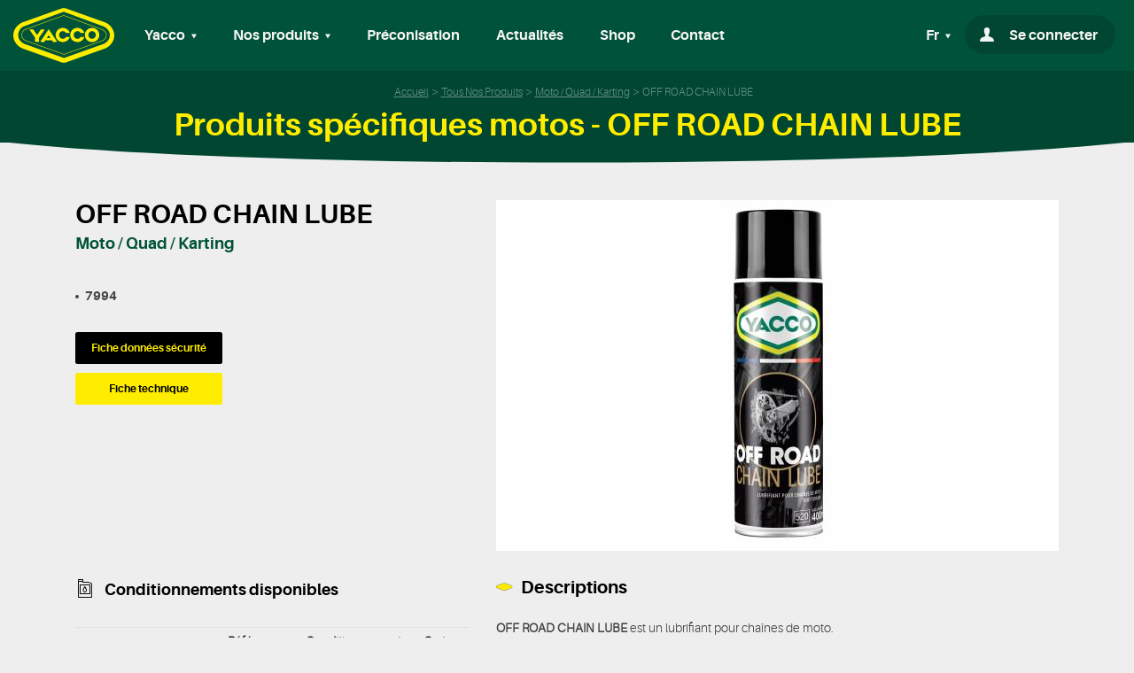

--- FILE ---
content_type: text/html; charset=UTF-8
request_url: https://yacco.com/fr/nos-produits/moto-quad-karting/off-road-chain-lube-67
body_size: 6372
content:
<!DOCTYPE html>
<html lang="fr">
<head>
            <!-- Google Tag Manager -->
        <script>(function(w,d,s,l,i){w[l]=w[l]||[];w[l].push({'gtm.start':
                    new Date().getTime(),event:'gtm.js'});var f=d.getElementsByTagName(s)[0],
                j=d.createElement(s),dl=l!='dataLayer'?'&l='+l:'';j.async=true;j.src=
                'https://www.googletagmanager.com/gtm.js?id='+i+dl;f.parentNode.insertBefore(j,f);
            })(window,document,'script','dataLayer','GTM-M6HMKLS');</script>
        <!-- End Google Tag Manager -->
        <meta charset="UTF-8">
    <title>Produits spécifiques motos - OFF ROAD CHAIN LUBE  pour Moto / Quad / Karting</title>    <meta name="description" content="D&eacute;couvrez Produits sp&eacute;cifiques motos - OFF ROAD CHAIN LUBE pour Moto / Quad / Karting sp&eacute;cificit&eacute;s, propri&eacute;t&eacute;s du produit Yacco, recommandations d'usage." />
<meta name="keywords" />

    

    <meta name="viewport" content="width=device-width,initial-scale=1">
    <meta http-equiv="X-UA-Compatible" content="IE=edge">
    
    <link rel="apple-touch-icon" sizes="57x57" href="/images/favicons/apple-icon-57x57.png" />
    <link rel="apple-touch-icon" sizes="60x60" href="/images/favicons/apple-icon-60x60.png" />
    <link rel="apple-touch-icon" sizes="72x72" href="/images/favicons/apple-icon-72x72.png" />
    <link rel="apple-touch-icon" sizes="76x76" href="/images/favicons/apple-icon-76x76.png" />
    <link rel="apple-touch-icon" sizes="114x114" href="/images/favicons/apple-icon-114x114.png" />
    <link rel="apple-touch-icon" sizes="120x120" href="/images/favicons/apple-icon-120x120.png" />
    <link rel="apple-touch-icon" sizes="144x144" href="/images/favicons/apple-icon-144x144.png" />
    <link rel="apple-touch-icon" sizes="152x152" href="/images/favicons/apple-icon-152x152.png" />
    <link rel="apple-touch-icon" sizes="180x180" href="/images/favicons/apple-icon-180x180.png" />
    <link rel="apple-touch-icon" sizes="192x192" href="/images/favicons/apple-icon-precomposed.png" />
    <link rel="icon" type="image/png" href="/images/favicons/favicon-16x16.png" sizes="16x16" />
    <link rel="icon" type="image/png" href="/images/favicons/favicon-32x32.png" sizes="32x32" />
    <link rel="icon" type="image/png" href="/images/favicons/favicon-96x96.png" sizes="96x96" />
    <link rel="icon" type="image/png" href="/images/favicons/android-icon-36x36.png" sizes="36x36" />
    <link rel="icon" type="image/png" href="/images/favicons/android-icon-48x48.png" sizes="48x48" />
    <link rel="icon" type="image/png" href="/images/favicons/android-icon-72x72.png" sizes="72x72" />
    <link rel="icon" type="image/png" href="/images/favicons/android-icon-96x96.png" sizes="96x96" />
    <link rel="icon" type="image/png" href="/images/favicons/android-icon-144x144.png" sizes="144x144" />
    <link rel="icon" type="image/png" href="/images/favicons/android-icon-192x192.png" sizes="192x192" />
    <link rel="shortcut icon" href="/images/favicons/favicon.ico">
    <link rel="manifest" href="/images/favicons/manifest.json" />
    <meta name="msapplication-TileColor" content="#2b6d47" />
    <meta name="msapplication-TileImage" content="/images/favicons/ms-icon-70x70.png" />
    <meta name="msapplication-TileImage" content="/images/favicons/ms-icon-144x144.png" />
    <meta name="msapplication-TileImage" content="/images/favicons/ms-icon-150x150.png" />
    <meta name="msapplication-TileImage" content="/images/favicons/ms-icon-310x310.png" />
    <meta name="theme-color" content="#656565" />
    <base href="https://yacco.com" />
    <meta name="format-detection" content="telephone=no">
    <script src="/build/loader.d0f17897.js"></script>
    <!-- polyfill fetch -->
    <script src="https://cdn.jsdelivr.net/npm/whatwg-fetch@3.0.0/dist/fetch.umd.min.js"></script>
                <link rel="stylesheet" href="/build/app.446a160f.css">
        <link rel="stylesheet" href="/build/print.cea0a61f.css" media="print">
        </head>
<body class="">
<!-- Google Tag Manager (noscript) -->
<noscript><iframe src="https://www.googletagmanager.com/ns.html?id=GTM-M6HMKLS" height="0" width="0" style="display:none;visibility:hidden"></iframe></noscript>
<!-- End Google Tag Manager (noscript) -->
<div id="onLoadOverlay" class="onLoadOverlay animated fadeOut"></div>
<img id="yacco-loader" class="yacco-loader animated fadeIn delay-1s" src="/images/yacco-100ans.gif" alt="">
<div class="main-wrapper">
            <header class="header-print">
            <img src="/images/yacco.png" width="114" height="62" alt="Huile et lubrifiant Yacco">
    </header>

        <header class="fixed-top">
                <nav class="navbar navbar-expand-lg navbar-dark navbar-yacco">
    <button class="navbar-toggler" type="button" data-toggle="collapse" data-target="#navbarSupportedContent" aria-controls="navbarSupportedContent" aria-expanded="false" aria-label="Toggle navigation">
                <span class="icon-burger"></span>
    </button>
    <a class="navbar-brand yacco-brand-logo" href="https://yacco.com/fr/" tabindex="1">
        <img src="/images/logo-yacco-head.svg" width="114" height="62" alt="Huile et lubrifiant Yacco">
    </a>
    <div class="yacco-secondary-links order-lg-last">
        <ul class="navbar-nav yacco-nav flex-row">
                                        <li class="nav-item yacco-nav-item dropdown yacco-nav-lang-dropdown" id="yacco-nav-langDropdown">
                    <a class="nav-link  dropdown-toggle yacco-nav-item-link" href="#" id="langDropdown" role="button" data-toggle="dropdown" aria-haspopup="true" aria-expanded="false" tabindex="6">
                        Fr
                    </a>
                    <div class="dropdown-menu dropdown-menu-right yacco-nav-dropdown-menu" aria-labelledby="langDropdown">
                                                    <a class="dropdown-item yacco-nav-dropdown-link" href="/fr/nos-produits/moto-quad-karting/off-road-chain-lube-67">Français</a>
                                                    <a class="dropdown-item yacco-nav-dropdown-link" href="/en/our-products/moto-quad-karting/off-road-chain-lube-67">Anglais</a>
                                            </div>
                </li>
                        <li class="nav-item yacco-nav-item yacco-nav-item-login">
                                    <button type="button" class="nav-link yacco-nav-item-link yacco-nav-item-link-login"  data-toggle="modal" data-target="#login-modal">
                        <span class="icon-compte"></span>
                        <span class="d-none d-lg-inline">Se connecter</span>
                    </button>
                            </li>
                    </ul>
    </div>
    <div class="collapse navbar-collapse yacco-nav-collapse" id="navbarSupportedContent">
        <ul class="navbar-nav mr-auto yacco-nav">
            <li class="nav-item yacco-nav-item dropdown">
                <a class="nav-link  dropdown-toggle yacco-nav-item-link" href="#" id="ourHistoryDropdown" role="button" data-toggle="dropdown" aria-haspopup="true" aria-expanded="false" tabindex="2">
                    Yacco
                </a>
                <div class="dropdown-menu yacco-nav-dropdown-menu" aria-labelledby="ourHistoryDropdown">
                    <a class="dropdown-item yacco-nav-dropdown-link" href="/fr/page/le-saviez-vous">Le saviez vous ?</a>
                    <a class="dropdown-item yacco-nav-dropdown-link" href="/fr/page/qui-sommes-nous">Qui sommes nous ?</a>
                                        <a class="dropdown-item yacco-nav-dropdown-link" href="/fr/page/la-legende-yacco">La légende Yacco</a>
                    <a class="dropdown-item yacco-nav-dropdown-link" href="/fr/page/les-activites-yacco">Les activités du groupes</a>
                    <a class="dropdown-item yacco-nav-dropdown-link" href="/fr/yacco-dans-le-monde">Yacco dans le monde</a>
                    <a class="dropdown-item yacco-nav-dropdown-link" href="/fr/page/egalite_homme_femme">Index égalité H/F</a>
                </div>
            </li>
            <li class="nav-item yacco-nav-item dropdown">
                <a class="nav-link  dropdown-toggle yacco-nav-item-link" href="#" id="ourProductsDropdown" role="button" data-toggle="dropdown" aria-haspopup="true" aria-expanded="false" tabindex="3">
                    Nos produits
                </a>
                <div class="dropdown-menu yacco-nav-dropdown-menu" aria-labelledby="ourProductsDropdown">
                    <a class="dropdown-item yacco-nav-dropdown-link" href="/fr/nos-produits">Notre gamme de produits</a>
                                        <a class="dropdown-item yacco-nav-dropdown-link" href="/fr/page/les-garanties-yacco">Nos garanties</a>                    <a class="dropdown-item yacco-nav-dropdown-link" href="/fr/hygiene-et-securite">Documentation</a>
                    <a class="dropdown-item yacco-nav-dropdown-link" href="/fr/questions-frequentes">Questions courantes</a>
                    <a class="dropdown-item yacco-nav-dropdown-link" href="/fr/devenir-revendeur">Devenir revendeur</a>
                    <a class="dropdown-item yacco-nav-dropdown-link" href="/fr/page/qualit%C3%A9">Qualité</a>
                    <a class="dropdown-item yacco-nav-dropdown-link" href="/fr/page/qce">QCE</a>
                </div>
            </li>
            <li class="nav-item yacco-nav-item yacco-nav-item-on-hover">
                <a class="nav-link yacco-nav-item-link" href="/fr/quelle-huile-pour-mon-vehicule">Préconisation</a>
            </li>
            <li class="nav-item yacco-nav-item yacco-nav-item-on-hover">
                <a class="nav-link yacco-nav-item-link" href="/fr/actualites" tabindex="4">Actualités</a>
            </li>
            <li class="nav-item yacco-nav-item yacco-nav-item-on-hover">
                <a class="nav-link yacco-nav-item-link" target="_blank" href="https://shop.yacco.com">Shop</a>
            </li>
            <li class="nav-item yacco-nav-item yacco-nav-item-on-hover">
                <a class="nav-link yacco-nav-item-link" href="/fr/contact" tabindex="5">Contact</a>
            </li>

            <li class="nav-item yacco-nav-item d-inline-block d-lg-none no-border first">
            <a class="nav-link yacco-nav-item-link yacco-nav-item-link_small" href="/fr/revendeur">Mon compte</a>
            </li>

            <li class="nav-item yacco-nav-item d-inline-block d-lg-none no-border last">
                <ul class="list-inline social-links">
                    <li class="list-inline-item"><a href="https://www.facebook.com/yaccosas/" target="_blank"><i class="icon-facebook"></i></a></li>
                    <li class="list-inline-item"><a href="https://twitter.com/yaccosas" target="_blank"><i class="icon-twitter"></i></a></li>
                    <li class="list-inline-item"><a href="https://www.youtube.com/channel/UCKjIsVal1asGE2zCcMUqqSw" target="_blank"><i class="icon-youtube"></i></a></li>
                    <li class="list-inline-item"><a href="https://www.instagram.com/yacco_france/" target="_blank"><i class="icon-instagram"></i></a></li>
                </ul>
            </li>
            <li class="nav-item yacco-nav-item d-inline-block d-lg-none no-border text-center">
                <a class="nav-link yacco-nav-item-link yacco-nav-item-link-policy-content" href="/fr/page/les-garanties-yacco">Mentions légales</a>&nbsp;&nbsp;-&nbsp;
                <a class="nav-link yacco-nav-item-link yacco-nav-item-link-policy-content" href="#">Politique de confidentialité</a>
            </li>
        </ul>
    </div>
</nav>
    </header>
    
    <main class="cd-main-content ">

                    <section class="section-main-title text-center d-print-none">
                <span class="d-none d-lg-block pt-4 pb-3">    <ol id="wo-breadcrumbs" class="breadcrumb" itemscope itemtype="http://schema.org/BreadcrumbList"><li itemprop="itemListElement" itemscope itemtype="http://schema.org/ListItem"><a href="/fr/" itemprop="item"><span itemprop="name">Accueil</span></a><meta itemprop="position" content="1" /><span class='separator'>/</span></li><li itemprop="itemListElement" itemscope itemtype="http://schema.org/ListItem"><a href="/fr/nos-produits" itemprop="item"><span itemprop="name">Tous nos produits</span></a><meta itemprop="position" content="2" /><span class='separator'>/</span></li><li itemprop="itemListElement" itemscope itemtype="http://schema.org/ListItem"><a href="/fr/nos-produits/moto-quad-karting" itemprop="item"><span itemprop="name">Moto / Quad / Karting</span></a><meta itemprop="position" content="3" /><span class='separator'>/</span></li><li itemprop="itemListElement" itemscope itemtype="http://schema.org/ListItem"><span itemprop="name">OFF ROAD CHAIN LUBE</span><meta itemprop="position" content="4" /></li></ol></span>
                <div class="">
                    <h1 class="section-main-title-h1">Produits spécifiques motos   - OFF ROAD CHAIN LUBE</h1>
                </div>
                <img class="main-title-svg-mask" src="/images/svg-mask-invert.svg" alt="">
            </section>
        
        <div class="modal fade" id="login-modal" tabindex="-1" role="dialog" aria-labelledby="#login-modal" aria-hidden="true">
    <div class="modal-dialog modal-dialog-centered" role="document">

        <div class="modal-content yacco-login-modal">
            <a class="close" data-dismiss="modal" aria-label="Close">
                <span aria-hidden="true" class="icon-croix"></span>
            </a>
            <div class="modal-header yacco-login-modal-header p-0">
                <img class="d-block mx-auto mt-2" src="/images/logo-yacco-head.svg" alt="YACCO" height="40">
                <h5 class="modal-title yacco-login-modal-title text-center">Connectez-vous <br /> à votre espace</h5>
            </div>
            <p class="yacco-login-help-text">Dorénavant votre adresse mail constitue votre nom d’utilisateur (Login)</p>
            <form action="/login_check" method="post" id="form-login-ajax" data-redirect="/fr/connexion-redirection" class="form-login-ajax">
                <div id="form-login-error" class="yacco-login-error"></div>
                <div class="yacco-form-group">
                    <input type="text" id="_username" name="_username" required="required" autocomplete="username" class="yacco-form-input" />
                    <span class="yacco-form-highlight"></span>
                    <span class="yacco-form-bar"></span>
                    <label for="username" class="yacco-form-label">Email</label>
                    <div class="yacco-form-error" id="ajax-login_username"></div>
                </div>

                <div class="yacco-form-group">
                    <input type="password" id="_password" name="_password" required="required" autocomplete="current-password" class="yacco-form-input yacco-form-password" />
                    <a class="unmask" data-target="#form-login-ajax .yacco-form-password" title="toggle visibility"></a>
                    <span class="yacco-form-highlight"></span>
                    <span class="yacco-form-bar"></span>
                    <label for="password" class="yacco-form-label">Mot de passe</label>
                    <div class="yacco-form-error" id="ajax-login_password"></div>
                </div>

                <div class="yacco-form-group">
                    <input type="checkbox" id="remember_me" name="_remember_me" value="on" />
                    <label for="remember_me" class="yacco-login-modal-checkbox-label">Se souvenir de moi</label>
                </div>
                <input type="submit" id="_submit-login" name="_submit" value="Se connecter" class="btn btn-default d-block w-100"/>
                <div class="yacco-login-modal-reset text-center">
                    <a href="/fr/reinitialisation/mot-de-passe">Mot de passe oublié ?</a>
                </div>
                <div class="yacco-modal-subscribe-link text-center">
                    <p>Pas de compte ?</p>
                    <a href="/fr/inscription/">Inscrivez-vous</a>
                </div>
            </form>
        </div>
    </div>
</div>
        <div class="container">
    <div class="col-xl-8offset-xl-2col-lg-12">
            </div>
</div>
            <section class="section-product-view">
        <div class="container">

                            
                <div class="modal fade quick-fds-modal" id="quick-fds-modal" tabindex="-1" role="dialog" aria-labelledby="#quick-fds-modal" aria-hidden="true">
                    <div class="modal-dialog modal-dialog-centered" role="document">

                        <div class="modal-content yacco-login-modal">
                            <a class="close" data-dismiss="modal" aria-label="Close">
                                <span aria-hidden="true" class="icon-croix"></span>
                            </a>
                            <div class="modal-header yacco-login-modal-header p-0">
                                <h5 class="modal-title text-center" id="quick-fds-modal-title">Merci de renseigner les champs suivants afin que nous puissions vous fournir les versions mises à jour des fiches de sécurité.</h5>
                            </div>
                            <div class="quick-fds-content" id="quick-fds-content"></div>
                            <form name="quick_fds_connect" method="post" action="/fr/hygiene-and-safety/ajax/product" id="quick-fds-connect-form" class="yacco-form">
                                <div class="yacco-form-group">
                                                <input type="text" id="quick_fds_connect_userName" name="quick_fds_connect[userName]" required="required" class="yacco-form-input" />

                                    <span class="yacco-form-highlight"></span>
                                    <span class="yacco-form-bar"></span>
                                            <label for="quick_fds_connect_userName" class="yacco-form-label required">Votre nom            <sup>*</sup>
                </label>
                                    <div class="yacco-form-error" id="quick_fds_connect[userName]">
                                        
                                    </div>
                                </div>

                                <div class="yacco-form-group">
                                            <input type="email" id="quick_fds_connect_userEmail" name="quick_fds_connect[userEmail]" required="required" class="yacco-form-input" />

                                    <span class="yacco-form-highlight"></span>
                                    <span class="yacco-form-bar"></span>
                                            <label for="quick_fds_connect_userEmail" class="yacco-form-label required">Votre adresse e-mail            <sup>*</sup>
                </label>
                                    <div class="yacco-form-error" id="quick_fds_connect[userEmail]">
                                        
                                    </div>
                                </div>

                                <div class="yacco-form-group">
                                                <input type="text" id="quick_fds_connect_userCompany" name="quick_fds_connect[userCompany]" required="required" class="yacco-form-input" />

                                    <span class="yacco-form-highlight"></span>
                                    <span class="yacco-form-bar"></span>
                                            <label for="quick_fds_connect_userCompany" class="yacco-form-label required">Votre société            <sup>*</sup>
                </label>
                                    <div class="yacco-form-error" id="quick_fds_connect[userCompany]">
                                        
                                    </div>
                                </div>

                                <input type="submit" value="OK" class="btn btn-default d-block w-25 mx-auto" id="quick-fds-modal-submit-btn"/>
                            <input type="hidden" id="quick_fds_connect_reference" name="quick_fds_connect[reference]" value="7994" /><input type="hidden" id="quick_fds_connect__token" name="quick_fds_connect[_token]" value="xDKUSG6Urs6ol3-Xr8oymll8xvzAQGAkD9mku6TW3qE" /></form>
                        </div>
                    </div>
                </div>
            
            <div class="row mb-5">
                <div class="col-lg-5">
                    <div class="product-view-summary">
                                                <h2 class="product-view-title">OFF ROAD CHAIN LUBE</h2>
                        <p class="product-view-category-name">Moto / Quad / Karting</p>
                        <ul class="product-view-property-list">
                            <li><span>7994</span></li>
                                                                                                            </ul>
                        <div class="d-none d-sm-block">
                                                            <a href="" class="btn btn-default d-block w-50 mb-3" title="Télécharger la fiche technique de OFF ROAD CHAIN LUBE" data-toggle="modal" data-target="#quick-fds-modal">Fiche données sécurité</a>
                                                                                        <a href="/upload/media/default/0001/18/ec0f5133f3982ebb03669088f077d7a56bd884a4.pdf" class="btn btn-primary d-block w-50 mb-3" title="Télécharger la fiche données sécurité de  Moto / Quad / Karting OFF ROAD CHAIN LUBE" target="_blank">Fiche technique</a>
                                                                                                                                        </div>
                    </div>
                </div>
                <div class="col-lg-7">
                                                                    <picture class="product-view-picture">
                            <source data-srcset="/upload/media/product/0001/16/thumb_15257_product_small.jpg" media="(max-width: 400px)">
                                                                                                                                                                                                    <img src="/upload/media/product/0001/16/thumb_15257_product_big.jpg"
                                 alt=" Moto / Quad / Karting OFF ROAD CHAIN LUBE"
                                 title=""
                                 class="img-fluid lazyload d-block mx-auto" data-sizes="auto" />
                        </picture>
                                                                                </div>
            </div>
            <div class="row">
                <div class="col-lg-5">
                                        
                                            <div class="product-view-topics">
                            <h3 class="product-view-topics-title"><span class="icon-huile"></span>Conditionnements disponibles</h3>

                            <table class="table w-100">
                                <thead>
                                    <tr>
                                        <th></th>
                                        <th class="text-center">Référence</th>
                                        <th class="text-center">Conditionnement</th>
                                        <th class="text-center">Carton</th>
                                    </tr>
                                </thead>
                                <tbody>
                                                                            <tr>
                                            <td><span class="badge badge-secondary">Aérosol 400ML</span></td>
                                            <td class="text-center">7994</td>
                                            <td class="text-center">65</td>
                                            <td class="text-center">04</td>
                                        </tr>
                                                                    </tbody>
                            </table>
                        </div>
                                    </div>
                <div class="col-lg-7 mt-5 mt-lg-0">
                                        <h3 class="puce">Descriptions</h3>
                    <div class="product-view-description rte">
                        <p><strong>OFF ROAD CHAIN LUBE</strong> est un lubrifiant pour cha&icirc;nes de moto.</p>

<p><strong>OFF ROAD CHAIN LUBE</strong> est un lubrifiant pour cha&icirc;ne de motos tout-terrain (cross, enduro, trial) et les routi&egrave;res fonctionnant dans des conditions mod&eacute;r&eacute;es (tourisme, route, petits trajets).</p>

<p>Pour les utilisations &agrave; grandes vitesses (comp&eacute;tition, autoroute) et le karting, utiliser <a href="https://www.yacco.com/fr/nos-produits/moto-quad-karting/road-chain-lube-68" target="_blank">ROAD CHAIN LUBE</a>.</p>

<p><strong>Propri&eacute;t&eacute;s et avantages</strong></p>

<p><strong>OFF ROAD CHAIN LUBE</strong> procure un pouvoir lubrifiant &eacute;lev&eacute;, une protection des joints toriques (O-RING), une tr&egrave;s bonne r&eacute;sistance &agrave; l&#39;eau et une tr&egrave;s bonne adh&eacute;rence.</p>

<p><strong>OFF ROAD CHAIN LUBE</strong> permet &eacute;galement une excellente p&eacute;n&eacute;tration dans les maillons, il ne colle pas le sable, ni la terre et dispose de tr&egrave;s bonnes propri&eacute;t&eacute;s anti-usure et anticorrosion.</p>

<p><strong>OFF ROAD CHAIN LUBE</strong>&nbsp;poss&egrave;de une additivation sp&eacute;ciale pour prolonger la dur&eacute;e de vie de la cha&icirc;ne, et permet une r&eacute;duction des frottements et diminution de l&#39;usure.</p>

                    </div>
                                    </div>
            </div>
                    </div>
    </section>
        <div class="d-block d-sm-none fixed-bottom container pb-5 mx-auto">
        <div class="row">
            <div class="col-lg-6 col-md-12">
                <div class="product-view-sheet-link d-flex justify-content-around">
                                            <a href="" class="btn btn-default mr-3 security-file-link"
                           title="Télécharger la fiche technique de OFF ROAD CHAIN LUBE"
                           data-toggle="modal" data-target="#quick-fds-modal"
                           >
                            Fiche données sécurité
                        </a>
                                                                <a href="/upload/media/default/0001/18/ec0f5133f3982ebb03669088f077d7a56bd884a4.pdf" class="btn btn-primary"
                           title="Télécharger la fiche technique de %productName% OFF ROAD CHAIN LUBE">
                            Fiche technique
                        </a>
                    
                </div>
            </div>
        </div>
    </div>

    </main>


            <footer class="d-print-none">
    <ul class="list-inline social-links">
        <li class="list-inline-item"><a href="https://www.facebook.com/yaccosas/" target="_blank" rel="noreferrer"><i class="icon-facebook"></i></a></li>
        <li class="list-inline-item"><a href="https://twitter.com/yaccosas" target="_blank" rel="noreferrer"><i class="icon-twitter"></i></a></li>
        <li class="list-inline-item"><a href="https://www.youtube.com/channel/UCKjIsVal1asGE2zCcMUqqSw" target="_blank" rel="noreferrer"><i class="icon-youtube"></i></a></li>
        <li class="list-inline-item"><a href="https://www.instagram.com/yacco_france/" target="_blank" rel="noreferrer"><i class="icon-instagram"></i></a></li>
    </ul>
    <div class="footer-links d-flex justify-content-center">
        <div>
            <a href="/fr/page/la-legende-yacco" class="footer-link" title="Découvrez l'histoire des huiles et lubrifiants Yacco">Notre histoire</a>
        </div>
        <div>
            <a href="/fr/nos-produits" class="footer-link" title="lubrifiant, huile moteur, produits d'entretien Yacco">Nos produits</a>
        </div>
        <div>
            <a href="/fr/actualites" class="footer-link" title="Suivez toute l'actualité sport auto sponsorisée par les huiles moteur Yacco">Actualités</a>
        </div>
        <div>
            <a href="/fr/contact" class="footer-link">Contact</a>
        </div>
        <div>
            <a href="/fr/page/cgv" class="footer-link">CGV</a>
        </div>
    </div>
    <div>
        <a href="https://yaccogaranties.com" target="_blank">
            <img class="lazyload mb-4" src="/images/LabelPositif.png" alt="Garantie v.o yacco véhicules d'occasion" width="80" height="80">
        </a>
    </div>
    <img class="lazyoad" src="/images/logo-yacco-footer.svg" alt="Huile moteur Yacco, l'huile des records du monde" width="163" height="106">
    <img  class="footer-corner-layer lazyload" src="/images/bandes-obliques.svg" alt="" width="345" height="125">

    <div class="footer-links footer-legal-links d-flex align-items-center justify-content-center">
        <div class="mx-2 w-10">
            <a href="/fr/page/mentions-legales">Mentions légales</a>
        </div>
            <span class="d-none d-md-inline">-</span>
        <div class="mx-2 w-10">
            <a href="/fr/page/politiques-de-confidentialite">Politique de confidentialité</a>
        </div>
    </div>
    <div class="text-center mt-2">
        Site réalisé par <a href="https://www.ddf.agency">Digital Dealer Factory</a>
    </div>
</footer>
    </div>
    <script src="/build/runtime.fa8f03f5.js"></script>
    <script src="/build/app.de314bc4.js"></script>
    <script src="/build/product.93e3da04.js"></script>

</body>
</html>


--- FILE ---
content_type: image/svg+xml
request_url: https://yacco.com/images/bandes-obliques.svg
body_size: 586
content:
<?xml version="1.0" encoding="utf-8"?>
<!-- Generator: Adobe Illustrator 23.0.1, SVG Export Plug-In . SVG Version: 6.00 Build 0)  -->
<svg version="1.1" id="Calque_1" xmlns="http://www.w3.org/2000/svg" xmlns:xlink="http://www.w3.org/1999/xlink" x="0px" y="0px"
	 viewBox="0 0 345 125" style="enable-background:new 0 0 345 125;" xml:space="preserve">
<style type="text/css">
	.st0{fill:#FFED00;}
</style>
<g>
	<polygon class="st0" points="345,2.111 0,125 83.826,125 345,31.974 	"/>
	<polygon class="st0" points="345,44.656 119.436,125 130.374,125 345,48.552 	"/>
</g>
</svg>


--- FILE ---
content_type: text/javascript
request_url: https://yacco.com/build/product.93e3da04.js
body_size: 87148
content:
(window.webpackJsonp=window.webpackJsonp||[]).push([["product"],{"+8eJ":function(e,t,n){"use strict";var r=n("EQaO"),i=n("54Wk"),o=n("Fk6o"),a=n("RpKg")(),u=n("SrY1")("observable"),s=n("o1V+"),l=n("Vkia"),c=n("i9gQ"),f=n("Osu8"),d=n("tnOb"),p=n("BLhb"),h=p.RETURN,v=function(e){return null==e?void 0:s(e)},m=function(e){var t=e._c;t&&(e._c=void 0,t())},g=function(e){return void 0===e._o},y=function(e){g(e)||(e._o=void 0,m(e))},b=function(e,t){l(e),this._c=void 0,this._o=e,e=new x(this);try{var n=t(e),r=n;null!=n&&("function"==typeof n.unsubscribe?n=function(){r.unsubscribe()}:s(n),this._c=n)}catch(t){return void e.error(t)}g(this)&&m(this)};b.prototype=f({},{unsubscribe:function(){y(this)}});var x=function(e){this._s=e};x.prototype=f({},{next:function(e){var t=this._s;if(!g(t)){var n=t._o;try{var r=v(n.next);if(r)return r.call(n,e)}catch(e){try{y(t)}finally{throw e}}}},error:function(e){var t=this._s;if(g(t))throw e;var n=t._o;t._o=void 0;try{var r=v(n.error);if(!r)throw e;e=r.call(n,e)}catch(e){try{m(t)}finally{throw e}}return m(t),e},complete:function(e){var t=this._s;if(!g(t)){var n=t._o;t._o=void 0;try{var r=v(n.complete);e=r?r.call(n,e):void 0}catch(e){try{m(t)}finally{throw e}}return m(t),e}}});var w=function(e){c(this,w,"Observable","_f")._f=s(e)};f(w.prototype,{subscribe:function(e){return new b(e,this._f)},forEach:function(e){var t=this;return new(o.Promise||i.Promise)(function(n,r){s(e);var i=t.subscribe({next:function(t){try{return e(t)}catch(e){r(e),i.unsubscribe()}},error:r,complete:n})})}}),f(w,{from:function(e){var t="function"==typeof this?this:w,n=v(l(e)[u]);if(n){var r=l(n.call(e));return r.constructor===t?r:new t(function(e){return r.subscribe(e)})}return new t(function(t){var n=!1;return a(function(){if(!n){try{if(p(e,!1,function(e){if(t.next(e),n)return h})===h)return}catch(e){if(n)throw e;return void t.error(e)}t.complete()}}),function(){n=!0}})},of:function(){for(var e=0,t=arguments.length,n=new Array(t);e<t;)n[e]=arguments[e++];return new("function"==typeof this?this:w)(function(e){var t=!1;return a(function(){if(!t){for(var r=0;r<n.length;++r)if(e.next(n[r]),t)return;e.complete()}}),function(){t=!0}})}}),d(w.prototype,u,function(){return this}),r(r.G,{Observable:w}),n("xLUl")("Observable")},"+C8x":function(e,t){e.exports="\t\n\v\f\r   ᠎             　\u2028\u2029\ufeff"},"+GCJ":function(e,t,n){var r=n("EQaO");r(r.G+r.W+r.F*!n("JKnM").ABV,{DataView:n("cF0M").DataView})},"+pFp":function(e,t,n){"use strict";var r=n("DMWA"),i=n("VYHN"),o=n("CYRI"),a=n("rr90"),u=n("OLkK"),s=n("FmP+"),l=Object.assign;e.exports=!l||n("e+PU")(function(){var e={},t={},n=Symbol(),r="abcdefghijklmnopqrst";return e[n]=7,r.split("").forEach(function(e){t[e]=e}),7!=l({},e)[n]||Object.keys(l({},t)).join("")!=r})?function(e,t){for(var n=u(e),l=arguments.length,c=1,f=o.f,d=a.f;l>c;)for(var p,h=s(arguments[c++]),v=f?i(h).concat(f(h)):i(h),m=v.length,g=0;m>g;)p=v[g++],r&&!d.call(h,p)||(n[p]=h[p]);return n}:l},"/7pd":function(e,t,n){"use strict";var r=n("EQaO"),i=n("4BZe")(!1),o=[].indexOf,a=!!o&&1/[1].indexOf(1,-0)<0;r(r.P+r.F*(a||!n("69bc")(o)),"Array",{indexOf:function(e){return a?o.apply(this,arguments)||0:i(this,e,arguments[1])}})},"/Jnc":function(e,t){e.exports=function(e){try{return{e:!1,v:e()}}catch(e){return{e:!0,v:e}}}},"/Wx1":function(e,t,n){var r=n("EQaO"),i=n("GF11");r(r.G+r.B,{setImmediate:i.set,clearImmediate:i.clear})},"/vZq":function(e,t,n){"use strict";var r=n("Osu8"),i=n("muKO").getWeak,o=n("Vkia"),a=n("NKm7"),u=n("i9gQ"),s=n("BLhb"),l=n("3tz2"),c=n("Q41e"),f=n("pIfs"),d=l(5),p=l(6),h=0,v=function(e){return e._l||(e._l=new m)},m=function(){this.a=[]},g=function(e,t){return d(e.a,function(e){return e[0]===t})};m.prototype={get:function(e){var t=g(this,e);if(t)return t[1]},has:function(e){return!!g(this,e)},set:function(e,t){var n=g(this,e);n?n[1]=t:this.a.push([e,t])},delete:function(e){var t=p(this.a,function(t){return t[0]===e});return~t&&this.a.splice(t,1),!!~t}},e.exports={getConstructor:function(e,t,n,o){var l=e(function(e,r){u(e,l,t,"_i"),e._t=t,e._i=h++,e._l=void 0,null!=r&&s(r,n,e[o],e)});return r(l.prototype,{delete:function(e){if(!a(e))return!1;var n=i(e);return!0===n?v(f(this,t)).delete(e):n&&c(n,this._i)&&delete n[this._i]},has:function(e){if(!a(e))return!1;var n=i(e);return!0===n?v(f(this,t)).has(e):n&&c(n,this._i)}}),l},def:function(e,t,n){var r=i(o(t),!0);return!0===r?v(e).set(t,n):r[e._i]=n,e},ufstore:v}},"0/Gw":function(e,t){e.exports=function(e,t){return{enumerable:!(1&e),configurable:!(2&e),writable:!(4&e),value:t}}},"0Gt2":function(e,t,n){var r=n("Fk6o"),i=n("54Wk"),o=i["__core-js_shared__"]||(i["__core-js_shared__"]={});(e.exports=function(e,t){return o[e]||(o[e]=void 0!==t?t:{})})("versions",[]).push({version:r.version,mode:n("qLF1")?"pure":"global",copyright:"© 2019 Denis Pushkarev (zloirock.ru)"})},"0Scl":function(e,t,n){var r=n("J/G8"),i=n("bAcg").f;n("f9at")("getOwnPropertyDescriptor",function(){return function(e,t){return i(r(e),t)}})},"0aPe":function(e,t,n){var r=n("q6wr"),i=n("Vkia"),o=r.key,a=r.map,u=r.store;r.exp({deleteMetadata:function(e,t){var n=arguments.length<3?void 0:o(arguments[2]),r=a(i(t),n,!1);if(void 0===r||!r.delete(e))return!1;if(r.size)return!0;var s=u.get(t);return s.delete(n),!!s.size||u.delete(t)}})},"0fv1":function(e,t,n){var r=n("EQaO"),i=n("ESem"),o=n("cjaD");r(r.S,"Math",{fscale:function(e,t,n,r,a){return o(i(e,t,n,r,a))}})},"0rNh":function(e,t,n){n("NPgs")("asyncIterator")},"12yY":function(e,t,n){"use strict";var r=n("vQBo"),i=n("Vkia"),o=n("d0pI"),a=n("32Vq"),u=n("U1o8"),s=n("l9x4"),l=n("3YrI"),c=n("e+PU"),f=Math.min,d=[].push,p=!c(function(){RegExp(4294967295,"y")});n("Tcef")("split",2,function(e,t,n,c){var h;return h="c"=="abbc".split(/(b)*/)[1]||4!="test".split(/(?:)/,-1).length||2!="ab".split(/(?:ab)*/).length||4!=".".split(/(.?)(.?)/).length||".".split(/()()/).length>1||"".split(/.?/).length?function(e,t){var i=String(this);if(void 0===e&&0===t)return[];if(!r(e))return n.call(i,e,t);for(var o,a,u,s=[],c=(e.ignoreCase?"i":"")+(e.multiline?"m":"")+(e.unicode?"u":"")+(e.sticky?"y":""),f=0,p=void 0===t?4294967295:t>>>0,h=new RegExp(e.source,c+"g");(o=l.call(h,i))&&!((a=h.lastIndex)>f&&(s.push(i.slice(f,o.index)),o.length>1&&o.index<i.length&&d.apply(s,o.slice(1)),u=o[0].length,f=a,s.length>=p));)h.lastIndex===o.index&&h.lastIndex++;return f===i.length?!u&&h.test("")||s.push(""):s.push(i.slice(f)),s.length>p?s.slice(0,p):s}:"0".split(void 0,0).length?function(e,t){return void 0===e&&0===t?[]:n.call(this,e,t)}:n,[function(n,r){var i=e(this),o=null==n?void 0:n[t];return void 0!==o?o.call(n,i,r):h.call(String(i),n,r)},function(e,t){var r=c(h,e,this,t,h!==n);if(r.done)return r.value;var l=i(e),d=String(this),v=o(l,RegExp),m=l.unicode,g=(l.ignoreCase?"i":"")+(l.multiline?"m":"")+(l.unicode?"u":"")+(p?"y":"g"),y=new v(p?l:"^(?:"+l.source+")",g),b=void 0===t?4294967295:t>>>0;if(0===b)return[];if(0===d.length)return null===s(y,d)?[d]:[];for(var x=0,w=0,E=[];w<d.length;){y.lastIndex=p?w:0;var S,O=s(y,p?d:d.slice(w));if(null===O||(S=f(u(y.lastIndex+(p?0:w)),d.length))===x)w=a(d,w,m);else{if(E.push(d.slice(x,w)),E.length===b)return E;for(var k=1;k<=O.length-1;k++)if(E.push(O[k]),E.length===b)return E;w=x=S}}return E.push(d.slice(x)),E}]})},"1BnN":function(e,t,n){"use strict";var r=n("EQaO"),i=n("OLkK"),o=n("r3pa");r(r.P+r.F*n("e+PU")(function(){return null!==new Date(NaN).toJSON()||1!==Date.prototype.toJSON.call({toISOString:function(){return 1}})}),"Date",{toJSON:function(e){var t=i(this),n=o(t);return"number"!=typeof n||isFinite(n)?t.toISOString():null}})},"1CC4":function(e,t,n){var r=n("gr/o"),i=n("CYRI"),o=n("Vkia"),a=n("54Wk").Reflect;e.exports=a&&a.ownKeys||function(e){var t=r.f(o(e)),n=i.f;return n?t.concat(n(e)):t}},"1Fex":function(e,t,n){"use strict";n("frcJ")("big",function(e){return function(){return e(this,"big","","")}})},"1dHU":function(e,t,n){n("CKRW")("Int32",4,function(e){return function(t,n,r){return e(this,t,n,r)}})},"1juf":function(e,t,n){var r=n("Vkia");e.exports=function(e,t,n,i){try{return i?t(r(n)[0],n[1]):t(n)}catch(t){var o=e.return;throw void 0!==o&&r(o.call(e)),t}}},"1lj0":function(e,t){e.exports=function(e,t,n){var r=void 0===n;switch(t.length){case 0:return r?e():e.call(n);case 1:return r?e(t[0]):e.call(n,t[0]);case 2:return r?e(t[0],t[1]):e.call(n,t[0],t[1]);case 3:return r?e(t[0],t[1],t[2]):e.call(n,t[0],t[1],t[2]);case 4:return r?e(t[0],t[1],t[2],t[3]):e.call(n,t[0],t[1],t[2],t[3])}return e.apply(n,t)}},"1mkK":function(e,t,n){var r=n("EQaO");r(r.S,"Number",{EPSILON:Math.pow(2,-52)})},"27Jg":function(e,t,n){var r=n("EQaO");r(r.S,"Math",{log1p:n("IGuL")})},"29KA":function(e,t,n){var r=n("o1V+"),i=n("OLkK"),o=n("FmP+"),a=n("U1o8");e.exports=function(e,t,n,u,s){r(t);var l=i(e),c=o(l),f=a(l.length),d=s?f-1:0,p=s?-1:1;if(n<2)for(;;){if(d in c){u=c[d],d+=p;break}if(d+=p,s?d<0:f<=d)throw TypeError("Reduce of empty array with no initial value")}for(;s?d>=0:f>d;d+=p)d in c&&(u=t(u,c[d],d,l));return u}},"2BCi":function(e,t,n){var r=n("EQaO"),i=Math.asinh;r(r.S+r.F*!(i&&1/i(0)>0),"Math",{asinh:function e(t){return isFinite(t=+t)&&0!=t?t<0?-e(-t):Math.log(t+Math.sqrt(t*t+1)):t}})},"2BoT":function(e,t,n){"use strict";var r=n("pKPe"),i=n("pIfs");e.exports=n("h7Bo")("Set",function(e){return function(){return e(this,arguments.length>0?arguments[0]:void 0)}},{add:function(e){return r.def(i(this,"Set"),e=0===e?0:e,e)}},r)},"2Q69":function(e,t,n){var r=n("EQaO");r(r.P,"Function",{bind:n("szXV")})},"2xGq":function(e,t,n){var r=n("EQaO"),i=Math.abs;r(r.S,"Math",{hypot:function(e,t){for(var n,r,o=0,a=0,u=arguments.length,s=0;a<u;)s<(n=i(arguments[a++]))?(o=o*(r=s/n)*r+1,s=n):o+=n>0?(r=n/s)*r:n;return s===1/0?1/0:s*Math.sqrt(o)}})},"32Vq":function(e,t,n){"use strict";var r=n("v/Xb")(!0);e.exports=function(e,t,n){return t+(n?r(e,t).length:1)}},"3JWF":function(e,t,n){var r=n("NKm7"),i=n("54Wk").document,o=r(i)&&r(i.createElement);e.exports=function(e){return o?i.createElement(e):{}}},"3YrI":function(e,t,n){"use strict";var r,i,o=n("c+XL"),a=RegExp.prototype.exec,u=String.prototype.replace,s=a,l=(r=/a/,i=/b*/g,a.call(r,"a"),a.call(i,"a"),0!==r.lastIndex||0!==i.lastIndex),c=void 0!==/()??/.exec("")[1];(l||c)&&(s=function(e){var t,n,r,i,s=this;return c&&(n=new RegExp("^"+s.source+"$(?!\\s)",o.call(s))),l&&(t=s.lastIndex),r=a.call(s,e),l&&r&&(s.lastIndex=s.global?r.index+r[0].length:t),c&&r&&r.length>1&&u.call(r[0],n,function(){for(i=1;i<arguments.length-2;i++)void 0===arguments[i]&&(r[i]=void 0)}),r}),e.exports=s},"3nvC":function(e,t,n){"use strict";var r=n("NrIw"),i={};i[n("SrY1")("toStringTag")]="z",i+""!="[object z]"&&n("OJ0Q")(Object.prototype,"toString",function(){return"[object "+r(this)+"]"},!0)},"3pmD":function(e,t,n){var r=n("q6wr"),i=n("Vkia"),o=n("iBby"),a=r.has,u=r.get,s=r.key,l=function(e,t,n){if(a(e,t,n))return u(e,t,n);var r=o(t);return null!==r?l(e,r,n):void 0};r.exp({getMetadata:function(e,t){return l(e,i(t),arguments.length<3?void 0:s(arguments[2]))}})},"3tz2":function(e,t,n){var r=n("YU6u"),i=n("FmP+"),o=n("OLkK"),a=n("U1o8"),u=n("e+oM");e.exports=function(e,t){var n=1==e,s=2==e,l=3==e,c=4==e,f=6==e,d=5==e||f,p=t||u;return function(t,u,h){for(var v,m,g=o(t),y=i(g),b=r(u,h,3),x=a(y.length),w=0,E=n?p(t,x):s?p(t,0):void 0;x>w;w++)if((d||w in y)&&(m=b(v=y[w],w,g),e))if(n)E[w]=m;else if(m)switch(e){case 3:return!0;case 5:return v;case 6:return w;case 2:E.push(v)}else if(c)return!1;return f?-1:l||c?c:E}}},"42SJ":function(e,t,n){"use strict";var r=n("EQaO"),i=n("OLkK"),o=n("o1V+"),a=n("K9HP");n("DMWA")&&r(r.P+n("4dqi"),"Object",{__defineSetter__:function(e,t){a.f(i(this),e,{set:o(t),enumerable:!0,configurable:!0})}})},"460I":function(e,t,n){var r=n("EQaO");r(r.S,"Math",{log10:function(e){return Math.log(e)*Math.LOG10E}})},"4BZe":function(e,t,n){var r=n("J/G8"),i=n("U1o8"),o=n("XueO");e.exports=function(e){return function(t,n,a){var u,s=r(t),l=i(s.length),c=o(a,l);if(e&&n!=n){for(;l>c;)if((u=s[c++])!=u)return!0}else for(;l>c;c++)if((e||c in s)&&s[c]===n)return e||c||0;return!e&&-1}}},"4J90":function(e,t,n){var r=n("EQaO"),i=n("xXSp");r(r.S+r.F*(Number.parseFloat!=i),"Number",{parseFloat:i})},"4YS3":function(e,t,n){"use strict";var r=n("EQaO"),i=n("v/Xb")(!1);r(r.P,"String",{codePointAt:function(e){return i(this,e)}})},"4dqi":function(e,t,n){"use strict";e.exports=n("qLF1")||!n("e+PU")(function(){var e=Math.random();__defineSetter__.call(null,e,function(){}),delete n("54Wk")[e]})},"4mnN":function(e,t,n){n("PGae")("WeakMap")},"4zhm":function(e,t,n){"use strict";var r=n("EQaO"),i=n("J/G8"),o=n("CfCz"),a=n("U1o8"),u=[].lastIndexOf,s=!!u&&1/[1].lastIndexOf(1,-0)<0;r(r.P+r.F*(s||!n("69bc")(u)),"Array",{lastIndexOf:function(e){if(s)return u.apply(this,arguments)||0;var t=i(this),n=a(t.length),r=n-1;for(arguments.length>1&&(r=Math.min(r,o(arguments[1]))),r<0&&(r=n+r);r>=0;r--)if(r in t&&t[r]===e)return r||0;return-1}})},"54Wk":function(e,t){var n=e.exports="undefined"!=typeof window&&window.Math==Math?window:"undefined"!=typeof self&&self.Math==Math?self:Function("return this")();"number"==typeof __g&&(__g=n)},"5ZOp":function(e,t,n){"use strict";var r=n("EQaO"),i=n("I8kB"),o=n("/Jnc");r(r.S,"Promise",{try:function(e){var t=i.f(this),n=o(e);return(n.e?t.reject:t.resolve)(n.v),t.promise}})},"63mD":function(e,t,n){n("cilN"),n("zrVR"),n("AIeM"),n("qGxE"),n("0Scl"),n("jN0t"),n("btBm"),n("n9KK"),n("aqT9"),n("gCyQ"),n("J8j+"),n("tT7c"),n("W3cQ"),n("lcL3"),n("mS3k"),n("6is2"),n("pyVB"),n("3nvC"),n("2Q69"),n("w6Qo"),n("YuNP"),n("LggR"),n("cxC3"),n("L4H0"),n("OWQQ"),n("Xxil"),n("1mkK"),n("soBC"),n("X6He"),n("TFOX"),n("I1JT"),n("tMMJ"),n("hgN7"),n("4J90"),n("kOlX"),n("p181"),n("2BCi"),n("k76v"),n("nJeD"),n("rIBc"),n("wLIo"),n("U01k"),n("6d6p"),n("2xGq"),n("NfN7"),n("460I"),n("27Jg"),n("gpZ1"),n("QOQs"),n("JKJ6"),n("NsMF"),n("vNaH"),n("nczr"),n("YKkg"),n("pxIQ"),n("9liE"),n("4YS3"),n("fhAs"),n("8ATJ"),n("YLlb"),n("e+K6"),n("qMvA"),n("1Fex"),n("BNVp"),n("8+d6"),n("RLaN"),n("MpJk"),n("eC6f"),n("IOZz"),n("NS//"),n("jRs3"),n("T44m"),n("v36K"),n("j4Di"),n("a3nb"),n("1BnN"),n("ntJT"),n("uG67"),n("LLen"),n("B1ER"),n("mP3Y"),n("lH6l"),n("WiaJ"),n("h7af"),n("Wl6v"),n("rcbb"),n("tIOQ"),n("CXlJ"),n("Gh2b"),n("TF24"),n("JPU1"),n("p3Dd"),n("/7pd"),n("4zhm"),n("RDan"),n("Kn4C"),n("fCuI"),n("fa9e"),n("uaLy"),n("Op8m"),n("ZuSC"),n("9a36"),n("pCfo"),n("bqDP"),n("EU4F"),n("IYiw"),n("l9UD"),n("12yY"),n("xjl6"),n("zSKW"),n("2BoT"),n("UQQ/"),n("a9kt"),n("iJ2+"),n("+GCJ"),n("CKuK"),n("fObU"),n("qORn"),n("Y9im"),n("Bdux"),n("1dHU"),n("K2z5"),n("wvmN"),n("8y+W"),n("9aLc"),n("jzmC"),n("x1kc"),n("LRj8"),n("yl+Y"),n("p3kK"),n("iuFu"),n("kRJx"),n("osh1"),n("p/rO"),n("hTs9"),n("MiY/"),n("lp67"),n("bjXJ"),n("Bzgw"),n("7FBd"),n("pytc"),n("LNz+"),n("kPQm"),n("6xXj"),n("Y1Vb"),n("td2h"),n("QI/D"),n("0rNh"),n("nPN8"),n("TcFU"),n("ZSaa"),n("xgV2"),n("kDuZ"),n("42SJ"),n("7/U4"),n("O8mj"),n("O45B"),n("wn/a"),n("LpxK"),n("LMl5"),n("JLYa"),n("VDRY"),n("n+Tf"),n("rsMs"),n("4mnN"),n("dXqJ"),n("DA/3"),n("nV22"),n("inqG"),n("tvok"),n("bmMA"),n("mmd+"),n("0fv1"),n("babp"),n("vupf"),n("6TOU"),n("tCg5"),n("8K2j"),n("m9g1"),n("X8rN"),n("BaTQ"),n("f3pC"),n("5ZOp"),n("Ww2u"),n("0aPe"),n("3pmD"),n("C7YJ"),n("Sl4c"),n("zz9o"),n("8aUB"),n("dZPx"),n("uSj0"),n("leqn"),n("+8eJ"),n("u7J4"),n("/Wx1"),n("Kmxq"),e.exports=n("Fk6o")},"69bc":function(e,t,n){"use strict";var r=n("e+PU");e.exports=function(e,t){return!!e&&r(function(){t?e.call(null,function(){},1):e.call(null)})}},"6A4p":function(e,t,n){n("ICk8"),e.exports=n("Fk6o").RegExp.escape},"6TOU":function(e,t,n){var r=n("EQaO");r(r.S,"Math",{imulh:function(e,t){var n=+e,r=+t,i=65535&n,o=65535&r,a=n>>16,u=r>>16,s=(a*o>>>0)+(i*o>>>16);return a*u+(s>>16)+((i*u>>>0)+(65535&s)>>16)}})},"6d6p":function(e,t,n){var r=n("EQaO");r(r.S,"Math",{fround:n("cjaD")})},"6is2":function(e,t,n){var r=n("EQaO");r(r.S,"Object",{is:n("hSnz")})},"6xXj":function(e,t,n){"use strict";var r=n("EQaO"),i=n("dN6R"),o=n("P9nw"),a=/Version\/10\.\d+(\.\d+)?( Mobile\/\w+)? Safari\//.test(o);r(r.P+r.F*a,"String",{padEnd:function(e){return i(this,e,arguments.length>1?arguments[1]:void 0,!1)}})},"7/U4":function(e,t,n){"use strict";var r=n("EQaO"),i=n("OLkK"),o=n("r3pa"),a=n("iBby"),u=n("bAcg").f;n("DMWA")&&r(r.P+n("4dqi"),"Object",{__lookupGetter__:function(e){var t,n=i(this),r=o(e,!0);do{if(t=u(n,r))return t.get}while(n=a(n))}})},"7FBd":function(e,t,n){"use strict";var r=n("EQaO"),i=n("ZhNv"),o=n("OLkK"),a=n("U1o8"),u=n("o1V+"),s=n("e+oM");r(r.P,"Array",{flatMap:function(e){var t,n,r=o(this);return u(e),t=a(r.length),n=s(r,0),i(n,r,r,t,0,1,e,arguments[1]),n}}),n("x0f/")("flatMap")},"8+d6":function(e,t,n){"use strict";n("frcJ")("bold",function(e){return function(){return e(this,"b","","")}})},"8ATJ":function(e,t,n){"use strict";var r=n("EQaO"),i=n("NiUI");r(r.P+r.F*n("Exji")("includes"),"String",{includes:function(e){return!!~i(this,e,"includes").indexOf(e,arguments.length>1?arguments[1]:void 0)}})},"8K2j":function(e,t,n){var r=n("EQaO"),i=Math.PI/180;r(r.S,"Math",{radians:function(e){return e*i}})},"8Wt9":function(e,t,n){"use strict";function r(e){for(var t=e.length,n=[[0,1,2,3,4,5,6,7,8,9],[0,2,4,6,8,1,3,5,7,9]],r=0,i=0;t--;)i+=n[r][parseInt(e.charAt(t),10)],r=1-r;return i%10==0&&i>0}var i;!function(e){e.Ignored="Ignored",e.Invalid="Invalid",e.NotValidated="NotValidated",e.Valid="Valid",e.Validating="Validating"}(i||(i={}));var o=i;function a(e,t,n,r){var i=(n.getAttribute("type")||"").toLowerCase();switch(n.tagName.toLowerCase()){case"textarea":return n.value;case"select":var o=n,a=o.selectedIndex;return a>=0?o.options.item(a).value:"";case"input":if("radio"===i||"checkbox"===i){var u=r.filter(function(e){return e.checked}).length;return 0===u?"":u+""}return n.value;default:return""}}function u(e,t){var n=Array.isArray(t)?t:[t],r=e;return n.forEach(function(e){r=r.replace("%s",e)}),r}function s(e,t){if("function"==typeof e)return e.apply(this,t);if("string"==typeof e){var n=e;"()"===n.substring(n.length-2)&&(n=n.substring(0,n.length-2));var r=n.split("."),i=r.pop(),o=window,a=!0,u=!1,s=void 0;try{for(var l,c=r[Symbol.iterator]();!(a=(l=c.next()).done);a=!0){o=o[l.value]}}catch(e){u=!0,s=e}finally{try{a||null==c.return||c.return()}finally{if(u)throw s}}return void 0===o[i]?null:o[i].apply(this,t)}}var l={AMERICAN_EXPRESS:{length:[15],prefix:["34","37"]},DANKORT:{length:[16],prefix:["5019"]},DINERS_CLUB:{length:[14],prefix:["300","301","302","303","304","305","36"]},DINERS_CLUB_US:{length:[16],prefix:["54","55"]},DISCOVER:{length:[16],prefix:["6011","622126","622127","622128","622129","62213","62214","62215","62216","62217","62218","62219","6222","6223","6224","6225","6226","6227","6228","62290","62291","622920","622921","622922","622923","622924","622925","644","645","646","647","648","649","65"]},ELO:{length:[16],prefix:["4011","4312","4389","4514","4573","4576","5041","5066","5067","509","6277","6362","6363","650","6516","6550"]},FORBRUGSFORENINGEN:{length:[16],prefix:["600722"]},JCB:{length:[16],prefix:["3528","3529","353","354","355","356","357","358"]},LASER:{length:[16,17,18,19],prefix:["6304","6706","6771","6709"]},MAESTRO:{length:[12,13,14,15,16,17,18,19],prefix:["5018","5020","5038","5868","6304","6759","6761","6762","6763","6764","6765","6766"]},MASTERCARD:{length:[16],prefix:["51","52","53","54","55"]},SOLO:{length:[16,18,19],prefix:["6334","6767"]},UNIONPAY:{length:[16,17,18,19],prefix:["622126","622127","622128","622129","62213","62214","62215","62216","62217","62218","62219","6222","6223","6224","6225","6226","6227","6228","62290","62291","622920","622921","622922","622923","622924","622925"]},VISA:{length:[16],prefix:["4"]},VISA_ELECTRON:{length:[16],prefix:["4026","417500","4405","4508","4844","4913","4917"]}};function c(e,t,n,r){if(isNaN(e)||isNaN(t)||isNaN(n))return!1;if(e<1e3||e>9999||t<=0||t>12)return!1;if(n<=0||n>[31,e%400==0||e%100!=0&&e%4==0?29:28,31,30,31,30,31,31,30,31,30,31][t-1])return!1;if(!0===r){var i=new Date,o=i.getFullYear(),a=i.getMonth(),u=i.getDate();return e<o||e===o&&t-1<a||e===o&&t-1===a&&n<u}return!0}function f(e,t){return new Promise(function(n,r){var i,o=Object.assign({},{crossDomain:!1,headers:{},method:"GET",params:{}},t),a=Object.keys(o.params).map(function(e){return"".concat(encodeURIComponent(e),"=").concat(encodeURIComponent(o.params[e]))}).join("&"),u=e.indexOf("?"),s="GET"===o.method?"".concat(e).concat(u?"?":"&").concat(a):e;if(o.crossDomain){var l=document.createElement("script"),c="___fetch".concat(Date.now(),"___");window[c]=function(e){delete window[c],n(e)},l.src="".concat(s).concat(u?"&":"?","callback=").concat(c),l.async=!0,l.addEventListener("load",function(){l.parentNode.removeChild(l)}),l.addEventListener("error",function(){return r}),document.head.appendChild(l)}else{var f=new XMLHttpRequest;f.open(o.method,s),f.setRequestHeader("X-Requested-With","XMLHttpRequest"),"POST"===o.method&&f.setRequestHeader("Content-Type","application/x-www-form-urlencoded"),Object.keys(o.headers).forEach(function(e){return f.setRequestHeader(e,o.headers[e])}),f.addEventListener("load",function(){n(JSON.parse(this.responseText))}),f.addEventListener("error",function(){return r}),f.send((i=o.params,Object.keys(i).map(function(e){return"".concat(encodeURIComponent(e),"=").concat(encodeURIComponent(i[e]))}).join("&")))}})}var d={between:function(){var e=function(e){return parseFloat("".concat(e).replace(",","."))};return{validate:function(t){var n=t.value;if(""===n)return{valid:!0};var r=Object.assign({},{inclusive:!0},t.options),i=e(r.min),o=e(r.max);return r.inclusive?{message:t.l10n?u(r.message||t.l10n.between.default,["".concat(i),"".concat(o)]):r.message,valid:parseFloat(n)>=i&&parseFloat(n)<=o}:{message:t.l10n?u(r.message||t.l10n.between.notInclusive,["".concat(i),"".concat(o)]):r.message,valid:parseFloat(n)>i&&parseFloat(n)<o}}}},blank:function(){return{validate:function(e){return{valid:!0}}}},callback:function(){return{validate:function(e){var t=s(e.options.callback,[e]);return"boolean"==typeof t?{valid:t}:t}}},choice:function(){return{validate:function(e){var t="select"===e.element.tagName.toLowerCase()?e.element.querySelectorAll("option:checked").length:e.elements.filter(function(e){return e.checked}).length,n=e.options.min?"".concat(e.options.min):"",r=e.options.max?"".concat(e.options.max):"",i=e.l10n?e.options.message||e.l10n.choice.default:e.options.message,o=!(n&&t<parseInt(n,10)||r&&t>parseInt(r,10));switch(!0){case!!n&&!!r:i=u(e.l10n?e.l10n.choice.between:e.options.message,[n,r]);break;case!!n:i=u(e.l10n?e.l10n.choice.more:e.options.message,n);break;case!!r:i=u(e.l10n?e.l10n.choice.less:e.options.message,r)}return{message:i,valid:o}}}},creditCard:function(){return{validate:function(e){if(""===e.value)return{meta:{type:null},valid:!0};if(/[^0-9-\s]+/.test(e.value))return{meta:{type:null},valid:!1};var t=e.value.replace(/\D/g,"");if(!r(t))return{meta:{type:null},valid:!1};for(var n=Object.keys(l),i=0;i<n.length;i++){var o=n[i];for(var a in l[o].prefix)if(e.value.substr(0,l[o].prefix[a].length)===l[o].prefix[a]&&-1!==l[o].length.indexOf(t.length))return{meta:{type:o},valid:!0}}return{meta:{type:null},valid:!1}}}},date:function(){var e=function(e,t,n){var r=t.indexOf("YYYY"),i=t.indexOf("MM"),o=t.indexOf("DD");if(-1===r||-1===i||-1===o)return null;var a=e.split(" "),u=a[0].split(n);if(u.length<3)return null;var s=new Date(parseInt(u[r],10),parseInt(u[i],10)-1,parseInt(u[o],10));if(a.length>1){var l=a[1].split(":");s.setHours(l.length>0?parseInt(l[0],10):0),s.setMinutes(l.length>1?parseInt(l[1],10):0),s.setSeconds(l.length>2?parseInt(l[2],10):0)}return s},t=function(e,t){var n=t.replace(/Y/g,"y").replace(/M/g,"m").replace(/D/g,"d").replace(/:m/g,":M").replace(/:mm/g,":MM").replace(/:S/,":s").replace(/:SS/,":ss"),r=e.getDate(),i=r<10?"0".concat(r):r,o=e.getMonth()+1,a=o<10?"0".concat(o):o,u="".concat(e.getFullYear()).substr(2),s=e.getFullYear(),l=e.getHours()%12||12,c=l<10?"0".concat(l):l,f=e.getHours(),d=f<10?"0".concat(f):f,p=e.getMinutes(),h=p<10?"0".concat(p):p,v=e.getSeconds(),m=v<10?"0".concat(v):v,g={H:"".concat(f),HH:"".concat(d),M:"".concat(p),MM:"".concat(h),d:"".concat(r),dd:"".concat(i),h:"".concat(l),hh:"".concat(c),m:"".concat(o),mm:"".concat(a),s:"".concat(v),ss:"".concat(m),yy:"".concat(u),yyyy:"".concat(s)};return n.replace(/d{1,4}|m{1,4}|yy(?:yy)?|([HhMs])\1?|"[^"]*"|'[^']*'/g,function(e){return g[e]?g[e]:e.slice(1,e.length-1)})};return{validate:function(n){if(""===n.value)return{meta:{date:null},valid:!0};var r=Object.assign({},{format:n.element&&"date"===n.element.getAttribute("type")?"YYYY-MM-DD":"MM/DD/YYYY",message:""},n.options),i=n.l10n?n.l10n.date.default:r.message,o={message:"".concat(i),meta:{date:null},valid:!1},a=r.format.split(" "),s=a.length>1?a[1]:null,l=a.length>2?a[2]:null,f=n.value.split(" "),d=f[0],p=f.length>1?f[1]:null;if(a.length!==f.length)return o;var h=r.separator||(-1!==d.indexOf("/")?"/":-1!==d.indexOf("-")?"-":-1!==d.indexOf(".")?".":"/");if(null===h||-1===d.indexOf(h))return o;var v=d.split(h),m=a[0].split(h);if(v.length!==m.length)return o;var g=v[m.indexOf("YYYY")],y=v[m.indexOf("MM")],b=v[m.indexOf("DD")];if(!/^\d+$/.test(g)||!/^\d+$/.test(y)||!/^\d+$/.test(b)||g.length>4||y.length>2||b.length>2)return o;var x=parseInt(g,10),w=parseInt(y,10),E=parseInt(b,10);if(!c(x,w,E))return o;var S=new Date(x,w-1,E);if(s){var O=p.split(":");if(s.split(":").length!==O.length)return o;var k=O.length>0?O[0].length<=2&&/^\d+$/.test(O[0])?parseInt(O[0],10):-1:0,P=O.length>1?O[1].length<=2&&/^\d+$/.test(O[1])?parseInt(O[1],10):-1:0,A=O.length>2?O[2].length<=2&&/^\d+$/.test(O[2])?parseInt(O[2],10):-1:0;if(-1===k||-1===P||-1===A)return o;if(A<0||A>60)return o;if(k<0||k>=24||l&&k>12)return o;if(P<0||P>59)return o;S.setHours(k),S.setMinutes(P),S.setSeconds(A)}var C="function"==typeof r.min?r.min():r.min,T=C instanceof Date?C:C?e(C,m,h):S,I="function"==typeof r.max?r.max():r.max,N=I instanceof Date?I:I?e(I,m,h):S,j=C instanceof Date?t(T,r.format):C,L=I instanceof Date?t(N,r.format):I;switch(!0){case!!j&&!L:return{message:u(n.l10n?n.l10n.date.min:i,j),meta:{date:S},valid:S.getTime()>=T.getTime()};case!!L&&!j:return{message:u(n.l10n?n.l10n.date.max:i,L),meta:{date:S},valid:S.getTime()<=N.getTime()};case!!L&&!!j:return{message:u(n.l10n?n.l10n.date.range:i,[j,L]),meta:{date:S},valid:S.getTime()<=N.getTime()&&S.getTime()>=T.getTime()};default:return{message:"".concat(i),meta:{date:S},valid:!0}}}}},different:function(){return{validate:function(e){var t="function"==typeof e.options.compare?e.options.compare.call(this):e.options.compare;return{valid:""===t||e.value!==t}}}},digits:function(){return{validate:function(e){return{valid:""===e.value||/^\d+$/.test(e.value)}}}},emailAddress:function(){return{validate:function(e){if(""===e.value)return{valid:!0};var t=Object.assign({},{multiple:!1,separator:/[,;]/},e.options),n=/^(([^<>()[\]\\.,;:\s@\"]+(\.[^<>()[\]\\.,;:\s@\"]+)*)|(\".+\"))@[a-zA-Z0-9](?:[a-zA-Z0-9-]{0,61}[a-zA-Z0-9])?(?:\.[a-zA-Z0-9](?:[a-zA-Z0-9-]{0,61}[a-zA-Z0-9])?)*$/;if(!0===t.multiple||"true"==="".concat(t.multiple)){var r=t.separator||/[,;]/,i=function(e,t){for(var n=e.split(/"/),r=n.length,i=[],o="",a=0;a<r;a++)if(a%2==0){var u=n[a].split(t),s=u.length;if(1===s)o+=u[0];else{i.push(o+u[0]);for(var l=1;l<s-1;l++)i.push(u[l]);o=u[s-1]}}else o+='"'+n[a],a<r-1&&(o+='"');return i.push(o),i}(e.value,r),o=!0,a=!1,u=void 0;try{for(var s,l=i[Symbol.iterator]();!(o=(s=l.next()).done);o=!0){var c=s.value;if(!n.test(c))return{valid:!1}}}catch(e){a=!0,u=e}finally{try{o||null==l.return||l.return()}finally{if(a)throw u}}return{valid:!0}}return{valid:n.test(e.value)}}}},file:function(){return{validate:function(e){if(""===e.value)return{valid:!0};var t,n=e.options.extension?e.options.extension.toLowerCase().split(","):null,r=e.options.type?e.options.type.toLowerCase().split(","):null;if(window.File&&window.FileList&&window.FileReader){var i=e.element.files,o=i.length,a=0;if(e.options.maxFiles&&o>parseInt("".concat(e.options.maxFiles),10))return{meta:{error:"INVALID_MAX_FILES"},valid:!1};if(e.options.minFiles&&o<parseInt("".concat(e.options.minFiles),10))return{meta:{error:"INVALID_MIN_FILES"},valid:!1};for(var u={},s=0;s<o;s++){if(a+=i[s].size,u={ext:t=i[s].name.substr(i[s].name.lastIndexOf(".")+1),file:i[s],size:i[s].size,type:i[s].type},e.options.minSize&&i[s].size<parseInt("".concat(e.options.minSize),10))return{meta:Object.assign({},{error:"INVALID_MIN_SIZE"},u),valid:!1};if(e.options.maxSize&&i[s].size>parseInt("".concat(e.options.maxSize),10))return{meta:Object.assign({},{error:"INVALID_MAX_SIZE"},u),valid:!1};if(n&&-1===n.indexOf(t.toLowerCase()))return{meta:Object.assign({},{error:"INVALID_EXTENSION"},u),valid:!1};if(i[s].type&&r&&-1===r.indexOf(i[s].type.toLowerCase()))return{meta:Object.assign({},{error:"INVALID_TYPE"},u),valid:!1}}if(e.options.maxTotalSize&&a>parseInt("".concat(e.options.maxTotalSize),10))return{meta:Object.assign({},{error:"INVALID_MAX_TOTAL_SIZE",totalSize:a},u),valid:!1};if(e.options.minTotalSize&&a<parseInt("".concat(e.options.minTotalSize),10))return{meta:Object.assign({},{error:"INVALID_MIN_TOTAL_SIZE",totalSize:a},u),valid:!1}}else if(t=e.value.substr(e.value.lastIndexOf(".")+1),n&&-1===n.indexOf(t.toLowerCase()))return{meta:{error:"INVALID_EXTENSION",ext:t},valid:!1};return{valid:!0}}}},greaterThan:function(){return{validate:function(e){if(""===e.value)return{valid:!0};var t=Object.assign({},{inclusive:!0},e.options),n=parseFloat("".concat(t.min).replace(",","."));return t.inclusive?{message:e.l10n?u(t.message||e.l10n.greaterThan.default,"".concat(n)):t.message,valid:parseFloat(e.value)>=n}:{message:e.l10n?u(t.message||e.l10n.greaterThan.notInclusive,"".concat(n)):t.message,valid:parseFloat(e.value)>n}}}},identical:function(){return{validate:function(e){var t="function"==typeof e.options.compare?e.options.compare.call(this):e.options.compare;return{valid:""===t||e.value===t}}}},integer:function(){return{validate:function(e){if(""===e.value)return{valid:!0};var t=Object.assign({},{decimalSeparator:".",thousandsSeparator:""},e.options),n="."===t.decimalSeparator?"\\.":t.decimalSeparator,r="."===t.thousandsSeparator?"\\.":t.thousandsSeparator,i=new RegExp("^-?[0-9]{1,3}(".concat(r,"[0-9]{3})*(").concat(n,"[0-9]+)?$")),o=new RegExp(r,"g"),a="".concat(e.value);if(!i.test(a))return{valid:!1};r&&(a=a.replace(o,"")),n&&(a=a.replace(n,"."));var u=parseFloat(a);return{valid:!isNaN(u)&&isFinite(u)&&Math.floor(u)===u}}}},ip:function(){return{validate:function(e){if(""===e.value)return{valid:!0};var t=Object.assign({},{ipv4:!0,ipv6:!0},e.options),n=/^(?:(?:25[0-5]|2[0-4][0-9]|[01]?[0-9][0-9]?)\.){3}(?:25[0-5]|2[0-4][0-9]|[01]?[0-9][0-9]?)(\/([0-9]|[1-2][0-9]|3[0-2]))?$/,r=/^\s*((([0-9A-Fa-f]{1,4}:){7}([0-9A-Fa-f]{1,4}|:))|(([0-9A-Fa-f]{1,4}:){6}(:[0-9A-Fa-f]{1,4}|((25[0-5]|2[0-4]\d|1\d\d|[1-9]?\d)(\.(25[0-5]|2[0-4]\d|1\d\d|[1-9]?\d)){3})|:))|(([0-9A-Fa-f]{1,4}:){5}(((:[0-9A-Fa-f]{1,4}){1,2})|:((25[0-5]|2[0-4]\d|1\d\d|[1-9]?\d)(\.(25[0-5]|2[0-4]\d|1\d\d|[1-9]?\d)){3})|:))|(([0-9A-Fa-f]{1,4}:){4}(((:[0-9A-Fa-f]{1,4}){1,3})|((:[0-9A-Fa-f]{1,4})?:((25[0-5]|2[0-4]\d|1\d\d|[1-9]?\d)(\.(25[0-5]|2[0-4]\d|1\d\d|[1-9]?\d)){3}))|:))|(([0-9A-Fa-f]{1,4}:){3}(((:[0-9A-Fa-f]{1,4}){1,4})|((:[0-9A-Fa-f]{1,4}){0,2}:((25[0-5]|2[0-4]\d|1\d\d|[1-9]?\d)(\.(25[0-5]|2[0-4]\d|1\d\d|[1-9]?\d)){3}))|:))|(([0-9A-Fa-f]{1,4}:){2}(((:[0-9A-Fa-f]{1,4}){1,5})|((:[0-9A-Fa-f]{1,4}){0,3}:((25[0-5]|2[0-4]\d|1\d\d|[1-9]?\d)(\.(25[0-5]|2[0-4]\d|1\d\d|[1-9]?\d)){3}))|:))|(([0-9A-Fa-f]{1,4}:){1}(((:[0-9A-Fa-f]{1,4}){1,6})|((:[0-9A-Fa-f]{1,4}){0,4}:((25[0-5]|2[0-4]\d|1\d\d|[1-9]?\d)(\.(25[0-5]|2[0-4]\d|1\d\d|[1-9]?\d)){3}))|:))|(:(((:[0-9A-Fa-f]{1,4}){1,7})|((:[0-9A-Fa-f]{1,4}){0,5}:((25[0-5]|2[0-4]\d|1\d\d|[1-9]?\d)(\.(25[0-5]|2[0-4]\d|1\d\d|[1-9]?\d)){3}))|:)))(%.+)?\s*(\/(\d|\d\d|1[0-1]\d|12[0-8]))?$/;switch(!0){case t.ipv4&&!t.ipv6:return{message:e.l10n?t.message||e.l10n.ip.ipv4:t.message,valid:n.test(e.value)};case!t.ipv4&&t.ipv6:return{message:e.l10n?t.message||e.l10n.ip.ipv6:t.message,valid:r.test(e.value)};case t.ipv4&&t.ipv6:default:return{message:e.l10n?t.message||e.l10n.ip.default:t.message,valid:n.test(e.value)||r.test(e.value)}}}}},lessThan:function(){return{validate:function(e){if(""===e.value)return{valid:!0};var t=Object.assign({},{inclusive:!0},e.options),n=parseFloat("".concat(t.max).replace(",","."));return t.inclusive?{message:e.l10n?u(t.message||e.l10n.lessThan.default,"".concat(n)):t.message,valid:parseFloat(e.value)<=n}:{message:e.l10n?u(t.message||e.l10n.lessThan.notInclusive,"".concat(n)):t.message,valid:parseFloat(e.value)<n}}}},notEmpty:function(){return{validate:function(e){return{valid:""!==e.value}}}},numeric:function(){return{validate:function(e){if(""===e.value)return{valid:!0};var t=Object.assign({},{decimalSeparator:".",thousandsSeparator:""},e.options),n="".concat(e.value);n.substr(0,1)===t.decimalSeparator?n="0".concat(t.decimalSeparator).concat(n.substr(1)):n.substr(0,2)==="-".concat(t.decimalSeparator)&&(n="-0".concat(t.decimalSeparator).concat(n.substr(2)));var r="."===t.decimalSeparator?"\\.":t.decimalSeparator,i="."===t.thousandsSeparator?"\\.":t.thousandsSeparator,o=new RegExp("^-?[0-9]{1,3}(".concat(i,"[0-9]{3})*(").concat(r,"[0-9]+)?$")),a=new RegExp(i,"g");if(!o.test(n))return{valid:!1};i&&(n=n.replace(a,"")),r&&(n=n.replace(r,"."));var u=parseFloat(n);return{valid:!isNaN(u)&&isFinite(u)}}}},promise:function(){return{validate:function(e){return s(e.options.promise,[e])}}},regexp:function(){return{validate:function(e){if(""===e.value)return{valid:!0};var t=e.options.regexp;if(t instanceof RegExp)return{valid:t.test(e.value)};var n=t.toString();return{valid:(e.options.flags?new RegExp(n,e.options.flags):new RegExp(n)).test(e.value)}}}},remote:function(){var e={crossDomain:!1,data:{},headers:{},method:"GET",validKey:"valid"};return{validate:function(t){if(""===t.value)return Promise.resolve({valid:!0});var n=Object.assign({},e,t.options),r=n.data;return"function"==typeof n.data&&(r=n.data.call(this,t)),"string"==typeof r&&(r=JSON.parse(r)),r[n.name||t.field]=t.value,f("function"==typeof n.url?n.url.call(this,t):n.url,{crossDomain:n.crossDomain,headers:n.headers,method:n.method,params:r}).then(function(e){return Promise.resolve({message:e.message,meta:e,valid:"true"==="".concat(e[n.validKey])})}).catch(function(e){return Promise.reject({valid:!1})})}}},stringCase:function(){return{validate:function(e){if(""===e.value)return{valid:!0};var t=Object.assign({},{case:"lower"},e.options),n=(t.case||"lower").toLowerCase();return{message:t.message||(e.l10n?"upper"===n?e.l10n.stringCase.upper:e.l10n.stringCase.default:t.message),valid:"upper"===n?e.value===e.value.toUpperCase():e.value===e.value.toLowerCase()}}}},stringLength:function(){return{validate:function(e){var t=Object.assign({},{trim:!1,utf8Bytes:!1},e.options),n=!0===t.trim||"true"==="".concat(t.trim)?e.value.trim():e.value;if(""===n)return{valid:!0};var r=t.min?"".concat(t.min):"",i=t.max?"".concat(t.max):"",o=t.utf8Bytes?function(e){for(var t=e.length,n=e.length-1;n>=0;n--){var r=e.charCodeAt(n);r>127&&r<=2047?t++:r>2047&&r<=65535&&(t+=2),r>=56320&&r<=57343&&n--}return"".concat(t)}(n):n.length,a=!0,s=e.l10n?t.message||e.l10n.stringLength.default:t.message;switch((r&&o<parseInt(r,10)||i&&o>parseInt(i,10))&&(a=!1),!0){case!!r&&!!i:s=e.l10n?u(t.message||e.l10n.stringLength.between,[r,i]):t.message;break;case!!r:s=e.l10n?u(t.message||e.l10n.stringLength.more,parseInt(r,10)-1+""):t.message;break;case!!i:s=e.l10n?u(t.message||e.l10n.stringLength.less,parseInt(i,10)+1+""):t.message}return{message:s,valid:a}}}},uri:function(){var e={allowEmptyProtocol:!1,allowLocal:!1,protocol:"http, https, ftp"};return{validate:function(t){if(""===t.value)return{valid:!0};var n=Object.assign({},e,t.options),r=!0===n.allowLocal||"true"==="".concat(n.allowLocal),i=!0===n.allowEmptyProtocol||"true"==="".concat(n.allowEmptyProtocol),o=n.protocol.split(",").join("|").replace(/\s/g,"");return{valid:new RegExp("^(?:(?:"+o+")://)"+(i?"?":"")+"(?:\\S+(?::\\S*)?@)?(?:"+(r?"":"(?!(?:10|127)(?:\\.\\d{1,3}){3})(?!(?:169\\.254|192\\.168)(?:\\.\\d{1,3}){2})(?!172\\.(?:1[6-9]|2\\d|3[0-1])(?:\\.\\d{1,3}){2})")+"(?:[1-9]\\d?|1\\d\\d|2[01]\\d|22[0-3])(?:\\.(?:1?\\d{1,2}|2[0-4]\\d|25[0-5])){2}(?:\\.(?:[1-9]\\d?|1\\d\\d|2[0-4]\\d|25[0-4]))|(?:(?:[a-z\\u00a1-\\uffff0-9]-?)*[a-z\\u00a1-\\uffff0-9]+)(?:\\.(?:[a-z\\u00a1-\\uffff0-9]-?)*[a-z\\u00a1-\\uffff0-9])*(?:\\.(?:[a-z\\u00a1-\\uffff]{2,}))"+(r?"?":"")+")(?::\\d{2,5})?(?:/[^\\s]*)?$","i").test(t.value)}}}}};function p(e,t){for(var n=0;n<t.length;n++){var r=t[n];r.enumerable=r.enumerable||!1,r.configurable=!0,"value"in r&&(r.writable=!0),Object.defineProperty(e,r.key,r)}}var h=function(){function e(t,n){!function(e,t){if(!(e instanceof t))throw new TypeError("Cannot call a class as a function")}(this,e),this.elements={},this.ee={fns:{},clear:function(){this.fns={}},emit:function(e){for(var t=arguments.length,n=new Array(t>1?t-1:0),r=1;r<t;r++)n[r-1]=arguments[r];(this.fns[e]||[]).map(function(e){return e.apply(e,n)})},off:function(e,t){if(this.fns[e]){var n=this.fns[e].indexOf(t);n>=0&&this.fns[e].splice(n,1)}},on:function(e,t){(this.fns[e]=this.fns[e]||[]).push(t)}},this.filter={filters:{},add:function(e,t){(this.filters[e]=this.filters[e]||[]).push(t)},clear:function(){this.filters={}},execute:function(e,t,n){if(!this.filters[e]||!this.filters[e].length)return t;for(var r=t,i=this.filters[e],o=i.length,a=0;a<o;a++)r=i[a].apply(r,n);return r},remove:function(e,t){this.filters[e]&&(this.filters[e]=this.filters[e].filter(function(e){return e!==t}))}},this.plugins={},this.results=new Map,this.validators={},this.form=t,this.fields=n}var t,n,r;return t=e,(n=[{key:"on",value:function(e,t){return this.ee.on(e,t),this}},{key:"off",value:function(e,t){return this.ee.off(e,t),this}},{key:"emit",value:function(e){for(var t,n=arguments.length,r=new Array(n>1?n-1:0),i=1;i<n;i++)r[i-1]=arguments[i];return(t=this.ee).emit.apply(t,[e].concat(r)),this}},{key:"registerPlugin",value:function(e,t){if(this.plugins[e])throw new Error("The plguin ".concat(e," is registered"));return t.setCore(this),t.install(),this.plugins[e]=t,this}},{key:"deregisterPlugin",value:function(e){var t=this.plugins[e];return t&&t.uninstall(),delete this.plugins[e],this}},{key:"registerValidator",value:function(e,t){if(this.validators[e])throw new Error("The validator ".concat(e," is registered"));return this.validators[e]=t,this}},{key:"registerFilter",value:function(e,t){return this.filter.add(e,t),this}},{key:"deregisterFilter",value:function(e,t){return this.filter.remove(e,t),this}},{key:"executeFilter",value:function(e,t,n){return this.filter.execute(e,t,n)}},{key:"addField",value:function(e,t){var n=Object.assign({},{selector:"",validators:{}},t);return this.fields[e]=this.fields[e]?{selector:n.selector||this.fields[e].selector,validators:Object.assign({},this.fields[e].validators,n.validators)}:n,this.elements[e]=this.queryElements(e),this.emit("core.field.added",{elements:this.elements[e],field:e,options:this.fields[e]}),this}},{key:"removeField",value:function(e){if(!this.fields[e])throw new Error("The field ".concat(e," validators are not defined. Please ensure the field is added first"));var t=this.elements[e],n=this.fields[e];return delete this.elements[e],delete this.fields[e],this.emit("core.field.removed",{elements:t,field:e,options:n}),this}},{key:"validate",value:function(){var e=this;return this.emit("core.form.validating"),this.filter.execute("validate-pre",Promise.resolve(),[]).then(function(){return Promise.all(Object.keys(e.fields).map(function(t){return e.validateField(t)})).then(function(t){switch(!0){case-1!==t.indexOf(o.Invalid):return e.emit("core.form.invalid"),Promise.resolve(o.Invalid);case-1!==t.indexOf(o.NotValidated):return e.emit("core.form.notvalidated"),Promise.resolve(o.NotValidated);default:return e.emit("core.form.valid"),Promise.resolve(o.Valid)}})})}},{key:"validateField",value:function(e){var t=this,n=this.results.get(e);if(n===o.Valid||n===o.Invalid)return Promise.resolve(n);this.emit("core.field.validating",e);var r=this.elements[e];if(0===r.length)return this.emit("core.field.valid",e),Promise.resolve(o.Valid);var i=r[0].getAttribute("type");return"radio"===i||"checkbox"===i||1===r.length?this.validateElement(e,r[0]):Promise.all(r.map(function(n){return t.validateElement(e,n)})).then(function(n){switch(!0){case-1!==n.indexOf(o.Invalid):return t.emit("core.field.invalid",e),t.results.set(e,o.Invalid),Promise.resolve(o.Invalid);case-1!==n.indexOf(o.NotValidated):return t.emit("core.field.notvalidated",e),t.results.delete(e),Promise.resolve(o.NotValidated);default:return t.emit("core.field.valid",e),t.results.set(e,o.Valid),Promise.resolve(o.Valid)}})}},{key:"validateElement",value:function(e,t){var n=this;this.results.delete(e);var r=this.elements[e];if(this.filter.execute("element-ignored",!1,[e,t,r]))return this.emit("core.element.ignored",{element:t,elements:r,field:e}),Promise.resolve(o.Ignored);var i=this.fields[e].validators;this.emit("core.element.validating",{element:t,elements:r,field:e});var a=Object.keys(i).map(function(r){return function(){return n.executeValidator(e,t,r,i[r])}});return this.waterfall(a).then(function(i){var a=-1===i.indexOf(o.Invalid);n.emit("core.element.validated",{element:t,elements:r,field:e,valid:a});var u=t.getAttribute("type");return"radio"!==u&&"checkbox"!==u&&1!==r.length||n.emit(a?"core.field.valid":"core.field.invalid",e),Promise.resolve(a?o.Valid:o.Invalid)}).catch(function(i){return n.emit("core.element.notvalidated",{element:t,elements:r,field:e}),Promise.resolve(i)})}},{key:"executeValidator",value:function(e,t,n,r){var i=this,a=this.elements[e],u=this.filter.execute("validator-name",n,[n,e]);if(r.message=this.filter.execute("validator-message",r.message,[this.locale,e,u]),!this.validators[u]||!1===r.enabled)return this.emit("core.validator.validated",{element:t,elements:a,field:e,result:this.normalizeResult(e,u,{valid:!0}),validator:u}),Promise.resolve(o.Valid);var s=this.validators[u],l=this.getElementValue(e,t,u);if(!this.filter.execute("field-should-validate",!0,[e,t,l,n]))return this.emit("core.validator.notvalidated",{element:t,elements:a,field:e,validator:n}),Promise.resolve(o.NotValidated);this.emit("core.validator.validating",{element:t,elements:a,field:e,validator:n});var c=s().validate({element:t,elements:a,field:e,l10n:this.localization,options:r,value:l});if("function"==typeof c.then)return c.then(function(r){var u=i.normalizeResult(e,n,r);return i.emit("core.validator.validated",{element:t,elements:a,field:e,result:u,validator:n}),u.valid?o.Valid:o.Invalid});var f=this.normalizeResult(e,n,c);return this.emit("core.validator.validated",{element:t,elements:a,field:e,result:f,validator:n}),Promise.resolve(f.valid?o.Valid:o.Invalid)}},{key:"getElementValue",value:function(e,t,n){var r=a(this.form,0,t,this.elements[e]);return this.filter.execute("field-value",r,[r,e,t,n])}},{key:"getElements",value:function(e){return this.elements[e]}},{key:"getFields",value:function(){return this.fields}},{key:"getFormElement",value:function(){return this.form}},{key:"getPlugin",value:function(e){return this.plugins[e]}},{key:"updateFieldStatus",value:function(e,t,n){var r=this,i=this.elements[e],a=i[0].getAttribute("type");if(("radio"===a||"checkbox"===a?[i[0]]:i).forEach(function(i){return r.updateElementStatus(e,i,t,n)}),!n)switch(t){case o.NotValidated:this.emit("core.field.notvalidated",e),this.results.delete(e);break;case o.Validating:this.emit("core.field.validating",e),this.results.delete(e);break;case o.Valid:this.emit("core.field.valid",e),this.results.set(e,o.Valid);break;case o.Invalid:this.emit("core.field.invalid",e),this.results.set(e,o.Invalid)}return this}},{key:"updateElementStatus",value:function(e,t,n,r){var i=this,a=this.elements[e],u=this.fields[e].validators,s=r?[r]:Object.keys(u);switch(n){case o.NotValidated:s.forEach(function(n){return i.emit("core.validator.notvalidated",{element:t,elements:a,field:e,validator:n})}),this.emit("core.element.notvalidated",{element:t,elements:a,field:e});break;case o.Validating:s.forEach(function(n){return i.emit("core.validator.validating",{element:t,elements:a,field:e,validator:n})}),this.emit("core.element.validating",{element:t,elements:a,field:e});break;case o.Valid:s.forEach(function(n){return i.emit("core.validator.validated",{element:t,field:e,result:{message:u[n].message,valid:!0},validator:n})}),this.emit("core.element.validated",{element:t,elements:a,field:e,valid:!0});break;case o.Invalid:s.forEach(function(n){return i.emit("core.validator.validated",{element:t,field:e,result:{message:u[n].message,valid:!1},validator:n})}),this.emit("core.element.validated",{element:t,elements:a,field:e,valid:!1})}return this}},{key:"resetForm",value:function(e){var t=this;return Object.keys(this.fields).forEach(function(n){return t.resetField(n,e)}),this.emit("core.form.reset",{reset:e}),this}},{key:"resetField",value:function(e,t){if(t){var n=this.elements[e],r=n[0].getAttribute("type");n.forEach(function(e){"radio"===r||"checkbox"===r?(e.removeAttribute("selected"),e.removeAttribute("checked"),e.checked=!1):(e.setAttribute("value",""),(e instanceof HTMLInputElement||e instanceof HTMLTextAreaElement)&&(e.value=""))})}return this.updateFieldStatus(e,o.NotValidated),this.emit("core.field.reset",{field:e,reset:t}),this}},{key:"revalidateField",value:function(e){return this.updateFieldStatus(e,o.NotValidated),this.validateField(e)}},{key:"disableValidator",value:function(e,t){return this.toggleValidator(!1,e,t)}},{key:"enableValidator",value:function(e,t){return this.toggleValidator(!0,e,t)}},{key:"updateValidatorOption",value:function(e,t,n,r){return this.fields[e]&&this.fields[e].validators&&this.fields[e].validators[t]&&(this.fields[e].validators[t][n]=r),this}},{key:"destroy",value:function(){var e=this;return Object.keys(this.plugins).forEach(function(t){return e.plugins[t].uninstall()}),this.ee.clear(),this.filter.clear(),this.results.clear(),this.plugins={},this}},{key:"setLocale",value:function(e,t){return this.locale=e,this.localization=t,this}},{key:"waterfall",value:function(e){return e.reduce(function(e,t,n,r){return e.then(function(e){return t().then(function(t){return e.push(t),e})})},Promise.resolve([]))}},{key:"queryElements",value:function(e){var t=this.fields[e].selector?"#"===this.fields[e].selector.charAt(0)?'[id="'.concat(this.fields[e].selector.substring(1),'"]'):this.fields[e].selector:'[name="'.concat(e,'"]');return[].slice.call(this.form.querySelectorAll(t))}},{key:"normalizeResult",value:function(e,t,n){var r=this.fields[e].validators[t];return Object.assign({},n,{message:n.message||r.message||(this.localization&&this.localization[t]&&this.localization[t].default?this.localization[t].default:"")||"The field ".concat(e," is not valid")})}},{key:"toggleValidator",value:function(e,t,n){var r=this,i=this.fields[t].validators;return n&&i&&i[n]?this.fields[t].validators[n].enabled=e:n||Object.keys(i).forEach(function(n){return r.fields[t].validators[n].enabled=e}),this.updateFieldStatus(t,o.NotValidated,n)}}])&&p(t.prototype,n),r&&p(t,r),e}();function v(e,t){for(var n=0;n<t.length;n++){var r=t[n];r.enumerable=r.enumerable||!1,r.configurable=!0,"value"in r&&(r.writable=!0),Object.defineProperty(e,r.key,r)}}var m=function(){function e(t){!function(e,t){if(!(e instanceof t))throw new TypeError("Cannot call a class as a function")}(this,e),this.opts=t}var t,n,r;return t=e,(n=[{key:"setCore",value:function(e){return this.core=e,this}},{key:"install",value:function(){}},{key:"uninstall",value:function(){}}])&&v(t.prototype,n),r&&v(t,r),e}(),g=function(e,t){var n=Object.assign({},{fields:{},locale:"en_US",plugins:{}},t),r=new h(e,n.fields);return r.setLocale(n.locale,n.localization),Object.keys(n.plugins).forEach(function(e){return r.registerPlugin(e,n.plugins[e])}),Object.keys(d).forEach(function(e){return r.registerValidator(e,d[e])}),Object.keys(n.fields).forEach(function(e){return r.addField(e,n.fields[e])}),r};function y(e){return(y="function"==typeof Symbol&&"symbol"==typeof Symbol.iterator?function(e){return typeof e}:function(e){return e&&"function"==typeof Symbol&&e.constructor===Symbol&&e!==Symbol.prototype?"symbol":typeof e})(e)}function b(e,t){for(var n=0;n<t.length;n++){var r=t[n];r.enumerable=r.enumerable||!1,r.configurable=!0,"value"in r&&(r.writable=!0),Object.defineProperty(e,r.key,r)}}function x(e){return(x=Object.setPrototypeOf?Object.getPrototypeOf:function(e){return e.__proto__||Object.getPrototypeOf(e)})(e)}function w(e){if(void 0===e)throw new ReferenceError("this hasn't been initialised - super() hasn't been called");return e}function E(e,t){return(E=Object.setPrototypeOf||function(e,t){return e.__proto__=t,e})(e,t)}var S=function(e){function t(e){var n,r,i;return function(e,t){if(!(e instanceof t))throw new TypeError("Cannot call a class as a function")}(this,t),r=this,(n=!(i=x(t).call(this,e))||"object"!==y(i)&&"function"!=typeof i?w(r):i).opts=e||{},n.validatorNameFilter=n.getValidatorName.bind(w(n)),n}var n,r,i;return function(e,t){if("function"!=typeof t&&null!==t)throw new TypeError("Super expression must either be null or a function");e.prototype=Object.create(t&&t.prototype,{constructor:{value:e,writable:!0,configurable:!0}}),t&&E(e,t)}(t,m),n=t,(r=[{key:"install",value:function(){this.core.registerFilter("validator-name",this.validatorNameFilter)}},{key:"uninstall",value:function(){this.core.deregisterFilter("validator-name",this.validatorNameFilter)}},{key:"getValidatorName",value:function(e,t){return this.opts[e]||e}}])&&b(n.prototype,r),i&&b(n,i),t}();function O(e){return(O="function"==typeof Symbol&&"symbol"==typeof Symbol.iterator?function(e){return typeof e}:function(e){return e&&"function"==typeof Symbol&&e.constructor===Symbol&&e!==Symbol.prototype?"symbol":typeof e})(e)}function k(e,t){for(var n=0;n<t.length;n++){var r=t[n];r.enumerable=r.enumerable||!1,r.configurable=!0,"value"in r&&(r.writable=!0),Object.defineProperty(e,r.key,r)}}function P(e){return(P=Object.setPrototypeOf?Object.getPrototypeOf:function(e){return e.__proto__||Object.getPrototypeOf(e)})(e)}function A(e){if(void 0===e)throw new ReferenceError("this hasn't been initialised - super() hasn't been called");return e}function C(e,t){return(C=Object.setPrototypeOf||function(e,t){return e.__proto__=t,e})(e,t)}var T=function(e){function t(){var e,n,r;return function(e,t){if(!(e instanceof t))throw new TypeError("Cannot call a class as a function")}(this,t),n=this,(e=!(r=P(t).call(this,{}))||"object"!==O(r)&&"function"!=typeof r?A(n):r).elementValidatedHandler=e.onElementValidated.bind(A(e)),e.fieldValidHandler=e.onFieldValid.bind(A(e)),e.fieldInvalidHandler=e.onFieldInvalid.bind(A(e)),e.messageDisplayedHandler=e.onMessageDisplayed.bind(A(e)),e}var n,r,i;return function(e,t){if("function"!=typeof t&&null!==t)throw new TypeError("Super expression must either be null or a function");e.prototype=Object.create(t&&t.prototype,{constructor:{value:e,writable:!0,configurable:!0}}),t&&C(e,t)}(t,m),n=t,(r=[{key:"install",value:function(){this.core.on("core.field.valid",this.fieldValidHandler).on("core.field.invalid",this.fieldInvalidHandler).on("core.element.validated",this.elementValidatedHandler).on("plugins.message.displayed",this.messageDisplayedHandler)}},{key:"uninstall",value:function(){this.core.off("core.field.valid",this.fieldValidHandler).off("core.field.invalid",this.fieldInvalidHandler).off("core.element.validated",this.elementValidatedHandler).off("plugins.message.displayed",this.messageDisplayedHandler)}},{key:"onElementValidated",value:function(e){e.valid&&(e.element.setAttribute("aria-invalid","false"),e.element.removeAttribute("aria-describedby"))}},{key:"onFieldValid",value:function(e){var t=this.core.getElements(e);t&&t.forEach(function(e){e.setAttribute("aria-invalid","false"),e.removeAttribute("aria-describedby")})}},{key:"onFieldInvalid",value:function(e){var t=this.core.getElements(e);t&&t.forEach(function(e){return e.setAttribute("aria-invalid","true")})}},{key:"onMessageDisplayed",value:function(e){e.messageElement.setAttribute("role","alert"),e.messageElement.setAttribute("aria-hidden","false");var t=this.core.getElements(e.field),n=t.indexOf(e.element),r="js-fv-".concat(e.field,"-").concat(n,"-").concat(Date.now(),"-message");e.messageElement.setAttribute("id",r),e.element.setAttribute("aria-describedby",r);var i=e.element.getAttribute("type");"radio"!==i&&"checkbox"!==i||t.forEach(function(e){return e.setAttribute("aria-describedby",r)})}}])&&k(n.prototype,r),i&&k(n,i),t}();function I(e){return(I="function"==typeof Symbol&&"symbol"==typeof Symbol.iterator?function(e){return typeof e}:function(e){return e&&"function"==typeof Symbol&&e.constructor===Symbol&&e!==Symbol.prototype?"symbol":typeof e})(e)}function N(e,t){for(var n=0;n<t.length;n++){var r=t[n];r.enumerable=r.enumerable||!1,r.configurable=!0,"value"in r&&(r.writable=!0),Object.defineProperty(e,r.key,r)}}function j(e){return(j=Object.setPrototypeOf?Object.getPrototypeOf:function(e){return e.__proto__||Object.getPrototypeOf(e)})(e)}function L(e){if(void 0===e)throw new ReferenceError("this hasn't been initialised - super() hasn't been called");return e}function _(e,t){return(_=Object.setPrototypeOf||function(e,t){return e.__proto__=t,e})(e,t)}var F=function(e){function t(e){var n,r,i;return function(e,t){if(!(e instanceof t))throw new TypeError("Cannot call a class as a function")}(this,t),r=this,(n=!(i=j(t).call(this,e))||"object"!==I(i)&&"function"!=typeof i?L(r):i).invalidElements=[],n.opts=Object.assign({},{onPrefocus:function(){}},e),n.invalidFormHandler=n.onFormInvalid.bind(L(n)),n.elementValidatedHandler=n.onElementValidated.bind(L(n)),n.elementNotValidatedHandler=n.onElementNotValidated.bind(L(n)),n}var n,r,i;return function(e,t){if("function"!=typeof t&&null!==t)throw new TypeError("Super expression must either be null or a function");e.prototype=Object.create(t&&t.prototype,{constructor:{value:e,writable:!0,configurable:!0}}),t&&_(e,t)}(t,m),n=t,(r=[{key:"install",value:function(){this.core.on("core.form.invalid",this.invalidFormHandler).on("core.element.validated",this.elementValidatedHandler).on("core.element.notvalidated",this.elementNotValidatedHandler)}},{key:"uninstall",value:function(){this.invalidElements=[],this.core.off("core.form.invalid",this.invalidFormHandler).off("core.element.validated",this.elementValidatedHandler).off("core.element.notvalidated",this.elementNotValidatedHandler)}},{key:"onElementValidated",value:function(e){var t=this.invalidElements.indexOf(e.element);e.valid&&t>=0?this.invalidElements.splice(t,1):e.valid||-1!==t||this.invalidElements.push(e.element)}},{key:"onElementNotValidated",value:function(e){this.invalidElements.splice(this.invalidElements.indexOf(e.element),1)}},{key:"onFormInvalid",value:function(){if(this.invalidElements.length){var e=this.invalidElements[0],t={firstElement:e};this.core.emit("plugins.autofocus.prefocus",t),this.opts.onPrefocus(t),e.focus()}}}])&&N(n.prototype,r),i&&N(n,i),t}();function M(e){return(M="function"==typeof Symbol&&"symbol"==typeof Symbol.iterator?function(e){return typeof e}:function(e){return e&&"function"==typeof Symbol&&e.constructor===Symbol&&e!==Symbol.prototype?"symbol":typeof e})(e)}function V(e,t,n){return t in e?Object.defineProperty(e,t,{value:n,enumerable:!0,configurable:!0,writable:!0}):e[t]=n,e}function R(e,t){for(var n=0;n<t.length;n++){var r=t[n];r.enumerable=r.enumerable||!1,r.configurable=!0,"value"in r&&(r.writable=!0),Object.defineProperty(e,r.key,r)}}function D(e,t){return!t||"object"!==M(t)&&"function"!=typeof t?function(e){if(void 0===e)throw new ReferenceError("this hasn't been initialised - super() hasn't been called");return e}(e):t}function H(e){return(H=Object.setPrototypeOf?Object.getPrototypeOf:function(e){return e.__proto__||Object.getPrototypeOf(e)})(e)}function B(e,t){return(B=Object.setPrototypeOf||function(e,t){return e.__proto__=t,e})(e,t)}var z=function(e){function t(e){var n;return function(e,t){if(!(e instanceof t))throw new TypeError("Cannot call a class as a function")}(this,t),(n=D(this,H(t).call(this,e))).opts=Object.assign({},{html5Input:!1,prefix:"data-fv-"},e),n}var n,r,i;return function(e,t){if("function"!=typeof t&&null!==t)throw new TypeError("Super expression must either be null or a function");e.prototype=Object.create(t&&t.prototype,{constructor:{value:e,writable:!0,configurable:!0}}),t&&B(e,t)}(t,m),n=t,(r=[{key:"install",value:function(){var e=this,t=this.parseOptions();Object.keys(t).forEach(function(n){return e.core.addField(n,t[n])})}},{key:"parseOptions",value:function(){var e=this,t=this.opts.prefix,n={},r=this.core.getFields(),i=this.core.getFormElement();return[].slice.call(i.querySelectorAll("[name], [".concat(t,"field]"))).forEach(function(r){var i=e.parseElement(r);if(!e.isEmptyOption(i)){var o=r.getAttribute("name")||r.getAttribute("".concat(t,"field"));n[o]=Object.assign({},n[o],i)}}),Object.keys(n).forEach(function(e){Object.keys(n[e].validators).forEach(function(t){n[e].validators[t].enabled=n[e].validators[t].enabled||!1,r[e]&&r[e].validators&&r[e].validators[t]&&Object.assign(n[e].validators[t],r[e].validators[t])})}),Object.assign({},r,n)}},{key:"isEmptyOption",value:function(e){var t=e.validators;return 0===Object.keys(t).length&&t.constructor===Object}},{key:"parseElement",value:function(e){for(var t=new RegExp("^".concat(this.opts.prefix,"([a-z0-9-]+)(___)*([a-z0-9-]+)*$")),n=e.attributes.length,r={},i=e.getAttribute("type"),o=0;o<n;o++){var a=e.attributes[o].name,u=e.attributes[o].value;if(this.opts.html5Input)switch(!0){case"minlength"===a:r.stringLength=Object.assign({},{enabled:!0,min:parseInt(u,10)},r.stringLength);break;case"maxlength"===a:r.stringLength=Object.assign({},{enabled:!0,max:parseInt(u,10)},r.stringLength);break;case"pattern"===a:r.regexp=Object.assign({},{enabled:!0,regexp:u},r.regexp);break;case"required"===a:r.notEmpty=Object.assign({},{enabled:!0},r.notEmpty);break;case"type"===a&&"color"===u:r.color=Object.assign({},{enabled:!0,type:"hex"},r.color);break;case"type"===a&&"email"===u:r.emailAddress=Object.assign({},{enabled:!0},r.emailAddress);break;case"type"===a&&"url"===u:r.uri=Object.assign({},{enabled:!0},r.uri);break;case"type"===a&&"range"===u:r.between=Object.assign({},{enabled:!0,max:parseFloat(e.getAttribute("max")),min:parseFloat(e.getAttribute("min"))},r.between);break;case"min"===a&&"date"!==i&&"range"!==i:r.greaterThan=Object.assign({},{enabled:!0,min:parseFloat(u)},r.greaterThan);break;case"max"===a&&"date"!==i&&"range"!==i:r.lessThan=Object.assign({},{enabled:!0,max:parseFloat(u)},r.lessThan)}var s=t.exec(a);if(s&&4===s.length){var l=this.toCamelCase(s[1]);r[l]=Object.assign({},s[3]?V({},this.toCamelCase(s[3]),u):{enabled:""===u||"true"===u},r[l])}}return{validators:r}}},{key:"toUpperCase",value:function(e){return e.charAt(1).toUpperCase()}},{key:"toCamelCase",value:function(e){return e.replace(/-./g,this.toUpperCase)}}])&&R(n.prototype,r),i&&R(n,i),t}();function q(e){return(q="function"==typeof Symbol&&"symbol"==typeof Symbol.iterator?function(e){return typeof e}:function(e){return e&&"function"==typeof Symbol&&e.constructor===Symbol&&e!==Symbol.prototype?"symbol":typeof e})(e)}function Q(e,t){for(var n=0;n<t.length;n++){var r=t[n];r.enumerable=r.enumerable||!1,r.configurable=!0,"value"in r&&(r.writable=!0),Object.defineProperty(e,r.key,r)}}function U(e){return(U=Object.setPrototypeOf?Object.getPrototypeOf:function(e){return e.__proto__||Object.getPrototypeOf(e)})(e)}function W(e){if(void 0===e)throw new ReferenceError("this hasn't been initialised - super() hasn't been called");return e}function K(e,t){return(K=Object.setPrototypeOf||function(e,t){return e.__proto__=t,e})(e,t)}var G=function(e){function t(){var e,n,r;return function(e,t){if(!(e instanceof t))throw new TypeError("Cannot call a class as a function")}(this,t),n=this,(e=!(r=U(t).call(this,{}))||"object"!==q(r)&&"function"!=typeof r?W(n):r).onValidHandler=e.onFormValid.bind(W(e)),e}var n,r,i;return function(e,t){if("function"!=typeof t&&null!==t)throw new TypeError("Super expression must either be null or a function");e.prototype=Object.create(t&&t.prototype,{constructor:{value:e,writable:!0,configurable:!0}}),t&&K(e,t)}(t,m),n=t,(r=[{key:"install",value:function(){if(this.core.getFormElement().querySelectorAll('[type="submit"][name="submit"]').length)throw new Error("Do not use `submit` for the name attribute of submit button");this.core.on("core.form.valid",this.onValidHandler)}},{key:"uninstall",value:function(){this.core.off("core.form.valid",this.onValidHandler)}},{key:"onFormValid",value:function(){var e=this.core.getFormElement();e instanceof HTMLFormElement&&e.submit()}}])&&Q(n.prototype,r),i&&Q(n,i),t}();function Y(e){return(Y="function"==typeof Symbol&&"symbol"==typeof Symbol.iterator?function(e){return typeof e}:function(e){return e&&"function"==typeof Symbol&&e.constructor===Symbol&&e!==Symbol.prototype?"symbol":typeof e})(e)}function J(e,t){for(var n=0;n<t.length;n++){var r=t[n];r.enumerable=r.enumerable||!1,r.configurable=!0,"value"in r&&(r.writable=!0),Object.defineProperty(e,r.key,r)}}function X(e){return(X=Object.setPrototypeOf?Object.getPrototypeOf:function(e){return e.__proto__||Object.getPrototypeOf(e)})(e)}function $(e){if(void 0===e)throw new ReferenceError("this hasn't been initialised - super() hasn't been called");return e}function Z(e,t){return(Z=Object.setPrototypeOf||function(e,t){return e.__proto__=t,e})(e,t)}var ee=function(e){function t(e){var n,r,i;return function(e,t){if(!(e instanceof t))throw new TypeError("Cannot call a class as a function")}(this,t),r=this,(n=!(i=X(t).call(this,e))||"object"!==Y(i)&&"function"!=typeof i?$(r):i).opts=e||{},n.triggerExecutedHandler=n.onTriggerExecuted.bind($(n)),n}var n,r,i;return function(e,t){if("function"!=typeof t&&null!==t)throw new TypeError("Super expression must either be null or a function");e.prototype=Object.create(t&&t.prototype,{constructor:{value:e,writable:!0,configurable:!0}}),t&&Z(e,t)}(t,m),n=t,(r=[{key:"install",value:function(){this.core.on("plugins.trigger.executed",this.triggerExecutedHandler)}},{key:"uninstall",value:function(){this.core.off("plugins.trigger.executed",this.triggerExecutedHandler)}},{key:"onTriggerExecuted",value:function(e){if(this.opts[e.field]){var t=this.opts[e.field].split(" "),n=!0,r=!1,i=void 0;try{for(var o,a=t[Symbol.iterator]();!(n=(o=a.next()).done);n=!0){var u=o.value.trim();this.opts[u]&&this.core.revalidateField(u)}}catch(e){r=!0,i=e}finally{try{n||null==a.return||a.return()}finally{if(r)throw i}}}}}])&&J(n.prototype,r),i&&J(n,i),t}();function te(e){return(te="function"==typeof Symbol&&"symbol"==typeof Symbol.iterator?function(e){return typeof e}:function(e){return e&&"function"==typeof Symbol&&e.constructor===Symbol&&e!==Symbol.prototype?"symbol":typeof e})(e)}function ne(e){return(ne=Object.setPrototypeOf?Object.getPrototypeOf:function(e){return e.__proto__||Object.getPrototypeOf(e)})(e)}function re(e){if(void 0===e)throw new ReferenceError("this hasn't been initialised - super() hasn't been called");return e}function ie(e,t){for(var n=0;n<t.length;n++){var r=t[n];r.enumerable=r.enumerable||!1,r.configurable=!0,"value"in r&&(r.writable=!0),Object.defineProperty(e,r.key,r)}}function oe(e,t,n){return t&&ie(e.prototype,t),n&&ie(e,n),e}function ae(e,t){return(ae=Object.setPrototypeOf||function(e,t){return e.__proto__=t,e})(e,t)}var ue=function(e){function t(e){var n,r,i;return function(e,t){if(!(e instanceof t))throw new TypeError("Cannot call a class as a function")}(this,t),r=this,(n=!(i=ne(t).call(this,e))||"object"!==te(i)&&"function"!=typeof i?re(r):i).opts=Object.assign({},{excluded:t.defaultIgnore},e),n.ignoreValidationFilter=n.ignoreValidation.bind(re(n)),n}return function(e,t){if("function"!=typeof t&&null!==t)throw new TypeError("Super expression must either be null or a function");e.prototype=Object.create(t&&t.prototype,{constructor:{value:e,writable:!0,configurable:!0}}),t&&ae(e,t)}(t,m),oe(t,null,[{key:"defaultIgnore",value:function(e,t,n){var r=!!(t.offsetWidth||t.offsetHeight||t.getClientRects().length),i=t.getAttribute("disabled");return""===i||"disabled"===i||"hidden"===t.getAttribute("type")||!r}}]),oe(t,[{key:"install",value:function(){this.core.registerFilter("element-ignored",this.ignoreValidationFilter)}},{key:"uninstall",value:function(){this.core.deregisterFilter("element-ignored",this.ignoreValidationFilter)}},{key:"ignoreValidation",value:function(e,t,n){return this.opts.excluded.apply(this,[e,t,n])}}]),t}();function se(e,t){var n=[],r=[];Object.keys(t).forEach(function(e){e&&(t[e]?n.push(e):r.push(e))}),r.forEach(function(t){return function(e,t){t.split(" ").forEach(function(t){e.classList?e.classList.remove(t):e.className=e.className.replace(t,"")})}(e,t)}),n.forEach(function(t){return function(e,t){t.split(" ").forEach(function(t){e.classList?e.classList.add(t):" ".concat(e.className," ").indexOf(" ".concat(t," "))&&(e.className+=" ".concat(t))})}(e,t)})}function le(e,t){var n=e.matches||e.webkitMatchesSelector||e.mozMatchesSelector||e.msMatchesSelector;return n?n.call(e,t):[].slice.call(e.parentElement.querySelectorAll(t)).indexOf(e)>=0}function ce(e,t){for(var n=e;n&&!le(n,t);)n=n.parentElement;return n}function fe(e){return(fe="function"==typeof Symbol&&"symbol"==typeof Symbol.iterator?function(e){return typeof e}:function(e){return e&&"function"==typeof Symbol&&e.constructor===Symbol&&e!==Symbol.prototype?"symbol":typeof e})(e)}function de(e,t){for(var n=0;n<t.length;n++){var r=t[n];r.enumerable=r.enumerable||!1,r.configurable=!0,"value"in r&&(r.writable=!0),Object.defineProperty(e,r.key,r)}}function pe(e){return(pe=Object.setPrototypeOf?Object.getPrototypeOf:function(e){return e.__proto__||Object.getPrototypeOf(e)})(e)}function he(e){if(void 0===e)throw new ReferenceError("this hasn't been initialised - super() hasn't been called");return e}function ve(e,t){return(ve=Object.setPrototypeOf||function(e,t){return e.__proto__=t,e})(e,t)}var me=function(e){function t(e){var n,r,i;return function(e,t){if(!(e instanceof t))throw new TypeError("Cannot call a class as a function")}(this,t),r=this,i=pe(t).call(this,e),(n=!i||"object"!==fe(i)&&"function"!=typeof i?he(r):i).messages=new Map,n.defaultContainer=document.createElement("div"),n.opts=Object.assign({},{container:function(e,t){return n.defaultContainer}},e),n.elementIgnoredHandler=n.onElementIgnored.bind(he(n)),n.fieldAddedHandler=n.onFieldAdded.bind(he(n)),n.fieldRemovedHandler=n.onFieldRemoved.bind(he(n)),n.validatorValidatedHandler=n.onValidatorValidated.bind(he(n)),n.validatorNotValidatedHandler=n.onValidatorNotValidated.bind(he(n)),n}var n,r,i;return function(e,t){if("function"!=typeof t&&null!==t)throw new TypeError("Super expression must either be null or a function");e.prototype=Object.create(t&&t.prototype,{constructor:{value:e,writable:!0,configurable:!0}}),t&&ve(e,t)}(t,m),n=t,i=[{key:"getClosestContainer",value:function(e,t,n){for(var r=e;r&&r!==t&&(r=r.parentElement,!n.test(r.className)););return r}}],(r=[{key:"install",value:function(){this.core.getFormElement().appendChild(this.defaultContainer),this.core.on("core.element.ignored",this.elementIgnoredHandler).on("core.field.added",this.fieldAddedHandler).on("core.field.removed",this.fieldRemovedHandler).on("core.validator.validated",this.validatorValidatedHandler).on("core.validator.notvalidated",this.validatorNotValidatedHandler)}},{key:"uninstall",value:function(){this.core.getFormElement().removeChild(this.defaultContainer),this.messages.forEach(function(e){return e.parentNode.removeChild(e)}),this.messages.clear(),this.core.off("core.element.ignored",this.elementIgnoredHandler).off("core.field.added",this.fieldAddedHandler).off("core.field.removed",this.fieldRemovedHandler).off("core.validator.validated",this.validatorValidatedHandler).off("core.validator.notvalidated",this.validatorNotValidatedHandler)}},{key:"onFieldAdded",value:function(e){var t=this,n=e.elements;n&&(n.forEach(function(e){var n=t.messages.get(e);n&&(n.parentNode.removeChild(n),t.messages.delete(e))}),this.prepareFieldContainer(e.field,n))}},{key:"onFieldRemoved",value:function(e){var t=this;if(e.elements.length&&e.field){var n=e.elements[0].getAttribute("type");("radio"===n||"checkbox"===n?[e.elements[0]]:e.elements).forEach(function(e){if(t.messages.has(e)){var n=t.messages.get(e);n.parentNode.removeChild(n),t.messages.delete(e)}})}}},{key:"prepareFieldContainer",value:function(e,t){var n=this;if(t.length){var r=t[0].getAttribute("type");"radio"===r||"checkbox"===r?this.prepareElementContainer(e,t[0],t):t.forEach(function(r){return n.prepareElementContainer(e,r,t)})}}},{key:"prepareElementContainer",value:function(e,t,n){var r;switch(!0){case"string"==typeof this.opts.container:var i=this.opts.container;i="#"===i.charAt(0)?'[id="'.concat(i.substring(1),'"]'):i,r=this.core.getFormElement().querySelector(i);break;default:r=this.opts.container(e,t)}var o=document.createElement("div");r.appendChild(o),se(o,{"fv-plugins-message-container":!0}),this.core.emit("plugins.message.placed",{element:t,elements:n,field:e,messageElement:o}),this.messages.set(t,o)}},{key:"onValidatorValidated",value:function(e){var t,n,r,i=e.elements,o=e.element.getAttribute("type"),a="radio"===o||"checkbox"===o?i[0]:e.element;if(this.messages.has(a)){var u=this.messages.get(a),s=u.querySelector('[data-field="'.concat(e.field,'"][data-validator="').concat(e.validator,'"]'));if(s||e.result.valid)s&&!e.result.valid?(s.innerHTML=e.result.message,this.core.emit("plugins.message.displayed",{element:e.element,field:e.field,message:e.result.message,messageElement:s,meta:e.result.meta,validator:e.validator})):s&&e.result.valid&&u.removeChild(s);else{var l=document.createElement("div");l.innerHTML=e.result.message,l.setAttribute("data-field",e.field),l.setAttribute("data-validator",e.validator),this.opts.clazz&&se(l,(t={},n=this.opts.clazz,r=!0,n in t?Object.defineProperty(t,n,{value:r,enumerable:!0,configurable:!0,writable:!0}):t[n]=r,t)),u.appendChild(l),this.core.emit("plugins.message.displayed",{element:e.element,field:e.field,message:e.result.message,messageElement:l,meta:e.result.meta,validator:e.validator})}}}},{key:"onValidatorNotValidated",value:function(e){var t=e.elements,n=e.element.getAttribute("type"),r="radio"===n||"checkbox"===n?t[0]:e.element;if(this.messages.has(r)){var i=this.messages.get(r),o=i.querySelector('[data-field="'.concat(e.field,'"][data-validator="').concat(e.validator,'"]'));o&&i.removeChild(o)}}},{key:"onElementIgnored",value:function(e){var t=e.elements,n=e.element.getAttribute("type"),r="radio"===n||"checkbox"===n?t[0]:e.element;if(this.messages.has(r)){var i=this.messages.get(r);i.querySelectorAll('[data-field="'.concat(e.field,'"]')).forEach(function(e){i.removeChild(e)})}}}])&&de(n.prototype,r),i&&de(n,i),t}();function ge(e){return(ge="function"==typeof Symbol&&"symbol"==typeof Symbol.iterator?function(e){return typeof e}:function(e){return e&&"function"==typeof Symbol&&e.constructor===Symbol&&e!==Symbol.prototype?"symbol":typeof e})(e)}function ye(e,t,n){return t in e?Object.defineProperty(e,t,{value:n,enumerable:!0,configurable:!0,writable:!0}):e[t]=n,e}function be(e,t){for(var n=0;n<t.length;n++){var r=t[n];r.enumerable=r.enumerable||!1,r.configurable=!0,"value"in r&&(r.writable=!0),Object.defineProperty(e,r.key,r)}}function xe(e){return(xe=Object.setPrototypeOf?Object.getPrototypeOf:function(e){return e.__proto__||Object.getPrototypeOf(e)})(e)}function we(e){if(void 0===e)throw new ReferenceError("this hasn't been initialised - super() hasn't been called");return e}function Ee(e,t){return(Ee=Object.setPrototypeOf||function(e,t){return e.__proto__=t,e})(e,t)}function Se(e){return(Se="function"==typeof Symbol&&"symbol"==typeof Symbol.iterator?function(e){return typeof e}:function(e){return e&&"function"==typeof Symbol&&e.constructor===Symbol&&e!==Symbol.prototype?"symbol":typeof e})(e)}function Oe(e,t,n){return t in e?Object.defineProperty(e,t,{value:n,enumerable:!0,configurable:!0,writable:!0}):e[t]=n,e}function ke(e,t){for(var n=0;n<t.length;n++){var r=t[n];r.enumerable=r.enumerable||!1,r.configurable=!0,"value"in r&&(r.writable=!0),Object.defineProperty(e,r.key,r)}}function Pe(e){return(Pe=Object.setPrototypeOf?Object.getPrototypeOf:function(e){return e.__proto__||Object.getPrototypeOf(e)})(e)}function Ae(e){if(void 0===e)throw new ReferenceError("this hasn't been initialised - super() hasn't been called");return e}function Ce(e,t){return(Ce=Object.setPrototypeOf||function(e,t){return e.__proto__=t,e})(e,t)}function Te(e){return(Te="function"==typeof Symbol&&"symbol"==typeof Symbol.iterator?function(e){return typeof e}:function(e){return e&&"function"==typeof Symbol&&e.constructor===Symbol&&e!==Symbol.prototype?"symbol":typeof e})(e)}function Ie(e,t){for(var n=0;n<t.length;n++){var r=t[n];r.enumerable=r.enumerable||!1,r.configurable=!0,"value"in r&&(r.writable=!0),Object.defineProperty(e,r.key,r)}}function Ne(e){return(Ne=Object.setPrototypeOf?Object.getPrototypeOf:function(e){return e.__proto__||Object.getPrototypeOf(e)})(e)}function je(e){if(void 0===e)throw new ReferenceError("this hasn't been initialised - super() hasn't been called");return e}function Le(e,t){return(Le=Object.setPrototypeOf||function(e,t){return e.__proto__=t,e})(e,t)}function _e(e){return(_e="function"==typeof Symbol&&"symbol"==typeof Symbol.iterator?function(e){return typeof e}:function(e){return e&&"function"==typeof Symbol&&e.constructor===Symbol&&e!==Symbol.prototype?"symbol":typeof e})(e)}function Fe(e,t){for(var n=0;n<t.length;n++){var r=t[n];r.enumerable=r.enumerable||!1,r.configurable=!0,"value"in r&&(r.writable=!0),Object.defineProperty(e,r.key,r)}}function Me(e){return(Me=Object.setPrototypeOf?Object.getPrototypeOf:function(e){return e.__proto__||Object.getPrototypeOf(e)})(e)}function Ve(e){if(void 0===e)throw new ReferenceError("this hasn't been initialised - super() hasn't been called");return e}function Re(e,t){return(Re=Object.setPrototypeOf||function(e,t){return e.__proto__=t,e})(e,t)}function De(e){return(De="function"==typeof Symbol&&"symbol"==typeof Symbol.iterator?function(e){return typeof e}:function(e){return e&&"function"==typeof Symbol&&e.constructor===Symbol&&e!==Symbol.prototype?"symbol":typeof e})(e)}function He(e,t){for(var n=0;n<t.length;n++){var r=t[n];r.enumerable=r.enumerable||!1,r.configurable=!0,"value"in r&&(r.writable=!0),Object.defineProperty(e,r.key,r)}}function Be(e){return(Be=Object.setPrototypeOf?Object.getPrototypeOf:function(e){return e.__proto__||Object.getPrototypeOf(e)})(e)}function ze(e){if(void 0===e)throw new ReferenceError("this hasn't been initialised - super() hasn't been called");return e}function qe(e,t){return(qe=Object.setPrototypeOf||function(e,t){return e.__proto__=t,e})(e,t)}function Qe(e){return(Qe="function"==typeof Symbol&&"symbol"==typeof Symbol.iterator?function(e){return typeof e}:function(e){return e&&"function"==typeof Symbol&&e.constructor===Symbol&&e!==Symbol.prototype?"symbol":typeof e})(e)}function Ue(e,t){for(var n=0;n<t.length;n++){var r=t[n];r.enumerable=r.enumerable||!1,r.configurable=!0,"value"in r&&(r.writable=!0),Object.defineProperty(e,r.key,r)}}function We(e){return(We=Object.setPrototypeOf?Object.getPrototypeOf:function(e){return e.__proto__||Object.getPrototypeOf(e)})(e)}function Ke(e){if(void 0===e)throw new ReferenceError("this hasn't been initialised - super() hasn't been called");return e}function Ge(e,t){return(Ge=Object.setPrototypeOf||function(e,t){return e.__proto__=t,e})(e,t)}var Ye={Alias:S,Aria:T,AutoFocus:F,Declarative:z,DefaultSubmit:G,Dependency:ee,Excluded:ue,Framework:function(e){function t(e){var n,r,i;return function(e,t){if(!(e instanceof t))throw new TypeError("Cannot call a class as a function")}(this,t),r=this,(n=!(i=xe(t).call(this,e))||"object"!==ge(i)&&"function"!=typeof i?we(r):i).results=new Map,n.containers=new Map,n.opts=Object.assign({},{defaultMessageContainer:!0,eleInvalidClass:"",eleValidClass:"",rowClasses:"",rowValidatingClass:""},e),n.elementIgnoredHandler=n.onElementIgnored.bind(we(n)),n.elementValidatingHandler=n.onElementValidating.bind(we(n)),n.elementValidatedHandler=n.onElementValidated.bind(we(n)),n.elementNotValidatedHandler=n.onElementNotValidated.bind(we(n)),n.iconPlacedHandler=n.onIconPlaced.bind(we(n)),n.fieldAddedHandler=n.onFieldAdded.bind(we(n)),n.fieldRemovedHandler=n.onFieldRemoved.bind(we(n)),n}var n,r,i;return function(e,t){if("function"!=typeof t&&null!==t)throw new TypeError("Super expression must either be null or a function");e.prototype=Object.create(t&&t.prototype,{constructor:{value:e,writable:!0,configurable:!0}}),t&&Ee(e,t)}(t,m),n=t,(r=[{key:"install",value:function(){var e,t=this;se(this.core.getFormElement(),(ye(e={},this.opts.formClass,!0),ye(e,"fv-plugins-framework",!0),e)),this.core.on("core.element.ignored",this.elementIgnoredHandler).on("core.element.validating",this.elementValidatingHandler).on("core.element.validated",this.elementValidatedHandler).on("core.element.notvalidated",this.elementNotValidatedHandler).on("plugins.icon.placed",this.iconPlacedHandler).on("core.field.added",this.fieldAddedHandler).on("core.field.removed",this.fieldRemovedHandler),this.opts.defaultMessageContainer&&this.core.registerPlugin("___frameworkMessage",new me({clazz:this.opts.messageClass,container:function(e,n){var r=ce(n,"string"==typeof t.opts.rowSelector?t.opts.rowSelector:t.opts.rowSelector(e,n));return me.getClosestContainer(n,r,t.opts.rowPattern)}}))}},{key:"uninstall",value:function(){var e;this.results.clear(),this.containers.clear(),se(this.core.getFormElement(),(ye(e={},this.opts.formClass,!1),ye(e,"fv-plugins-framework",!1),e)),this.core.off("core.element.ignored",this.elementIgnoredHandler).off("core.element.validating",this.elementValidatingHandler).off("core.element.validated",this.elementValidatedHandler).off("core.element.notvalidated",this.elementNotValidatedHandler).off("plugins.icon.placed",this.iconPlacedHandler).off("core.field.added",this.fieldAddedHandler).off("core.field.removed",this.fieldRemovedHandler)}},{key:"onIconPlaced",value:function(e){}},{key:"onFieldAdded",value:function(e){var t=this,n=e.elements;n&&(n.forEach(function(e){var n,r=t.containers.get(e);r&&(se(r,(ye(n={},t.opts.rowInvalidClass,!1),ye(n,t.opts.rowValidatingClass,!1),ye(n,t.opts.rowValidClass,!1),ye(n,"fv-plugins-icon-container",!1),n)),t.containers.delete(e))}),this.prepareFieldContainer(e.field,n))}},{key:"onFieldRemoved",value:function(e){var t=this;e.elements.forEach(function(e){var n,r=t.containers.get(e);r&&se(r,(ye(n={},t.opts.rowInvalidClass,!1),ye(n,t.opts.rowValidatingClass,!1),ye(n,t.opts.rowValidClass,!1),n))})}},{key:"prepareFieldContainer",value:function(e,t){var n=this;if(t.length){var r=t[0].getAttribute("type");"radio"===r||"checkbox"===r?this.prepareElementContainer(e,t[0]):t.forEach(function(t){return n.prepareElementContainer(e,t)})}}},{key:"prepareElementContainer",value:function(e,t){var n,r=ce(t,"string"==typeof this.opts.rowSelector?this.opts.rowSelector:this.opts.rowSelector(e,t));r!==t&&(se(r,(ye(n={},this.opts.rowClasses,!0),ye(n,"fv-plugins-icon-container",!0),n)),this.containers.set(t,r))}},{key:"onElementValidating",value:function(e){var t,n=e.elements,r=e.element.getAttribute("type"),i="radio"===r||"checkbox"===r?n[0]:e.element,o=this.containers.get(i);o&&se(o,(ye(t={},this.opts.rowInvalidClass,!1),ye(t,this.opts.rowValidatingClass,!0),ye(t,this.opts.rowValidClass,!1),t))}},{key:"onElementNotValidated",value:function(e){this.removeClasses(e.element,e.elements)}},{key:"onElementIgnored",value:function(e){this.removeClasses(e.element,e.elements)}},{key:"removeClasses",value:function(e,t){var n,r=e.getAttribute("type"),i="radio"===r||"checkbox"===r?t[0]:e;se(i,(ye(n={},this.opts.eleValidClass,!1),ye(n,this.opts.eleInvalidClass,!1),n));var o,a=this.containers.get(i);a&&se(a,(ye(o={},this.opts.rowInvalidClass,!1),ye(o,this.opts.rowValidatingClass,!1),ye(o,this.opts.rowValidClass,!1),o))}},{key:"onElementValidated",value:function(e){var t,n=this,r=e.elements,i=e.element.getAttribute("type"),o="radio"===i||"checkbox"===i?r[0]:e.element;se(o,(ye(t={},this.opts.eleValidClass,e.valid),ye(t,this.opts.eleInvalidClass,!e.valid),t));var a=this.containers.get(o);if(a)if(e.valid){this.results.delete(o);var u,s=!0;if(this.containers.forEach(function(e,t){e===a&&!1===n.results.get(t)&&(s=!1)}),s)se(a,(ye(u={},this.opts.rowInvalidClass,!1),ye(u,this.opts.rowValidatingClass,!1),ye(u,this.opts.rowValidClass,!0),u))}else{var l;this.results.set(o,!1),se(a,(ye(l={},this.opts.rowInvalidClass,!0),ye(l,this.opts.rowValidatingClass,!1),ye(l,this.opts.rowValidClass,!1),l))}}}])&&be(n.prototype,r),i&&be(n,i),t}(),Icon:function(e){function t(e){var n,r,i;return function(e,t){if(!(e instanceof t))throw new TypeError("Cannot call a class as a function")}(this,t),r=this,(n=!(i=Pe(t).call(this,e))||"object"!==Se(i)&&"function"!=typeof i?Ae(r):i).icons=new Map,n.opts=Object.assign({},{invalid:"fv-plugins-icon--invalid",onPlaced:function(){},onSet:function(){},valid:"fv-plugins-icon--valid",validating:"fv-plugins-icon--validating"},e),n.elementValidatingHandler=n.onElementValidating.bind(Ae(n)),n.elementValidatedHandler=n.onElementValidated.bind(Ae(n)),n.elementNotValidatedHandler=n.onElementNotValidated.bind(Ae(n)),n.elementIgnoredHandler=n.onElementIgnored.bind(Ae(n)),n.fieldAddedHandler=n.onFieldAdded.bind(Ae(n)),n}var n,r,i;return function(e,t){if("function"!=typeof t&&null!==t)throw new TypeError("Super expression must either be null or a function");e.prototype=Object.create(t&&t.prototype,{constructor:{value:e,writable:!0,configurable:!0}}),t&&Ce(e,t)}(t,m),n=t,(r=[{key:"install",value:function(){this.core.on("core.element.validating",this.elementValidatingHandler).on("core.element.validated",this.elementValidatedHandler).on("core.element.notvalidated",this.elementNotValidatedHandler).on("core.element.ignored",this.elementIgnoredHandler).on("core.field.added",this.fieldAddedHandler)}},{key:"uninstall",value:function(){this.icons.forEach(function(e){return e.parentNode.removeChild(e)}),this.icons.clear(),this.core.off("core.element.validating",this.elementValidatingHandler).off("core.element.validated",this.elementValidatedHandler).off("core.element.notvalidated",this.elementNotValidatedHandler).off("core.element.ignored",this.elementIgnoredHandler).off("core.field.added",this.fieldAddedHandler)}},{key:"onFieldAdded",value:function(e){var t=this,n=e.elements;n&&(n.forEach(function(e){var n=t.icons.get(e);n&&(n.parentNode.removeChild(n),t.icons.delete(e))}),this.prepareFieldIcon(e.field,n))}},{key:"prepareFieldIcon",value:function(e,t){var n=this;if(t.length){var r=t[0].getAttribute("type");"radio"===r||"checkbox"===r?this.prepareElementIcon(e,t[0]):t.forEach(function(t){return n.prepareElementIcon(e,t)})}}},{key:"prepareElementIcon",value:function(e,t){var n=document.createElement("i");n.setAttribute("data-field",e),t.parentNode.insertBefore(n,t.nextSibling),se(n,{"fv-plugins-icon":!0});var r={classes:{invalid:this.opts.invalid,valid:this.opts.valid,validating:this.opts.validating},element:t,field:e,iconElement:n};this.core.emit("plugins.icon.placed",r),this.opts.onPlaced(r),this.icons.set(t,n)}},{key:"onElementValidating",value:function(e){var t,n=this.setClasses(e.field,e.element,e.elements,(Oe(t={},this.opts.invalid,!1),Oe(t,this.opts.valid,!1),Oe(t,this.opts.validating,!0),t)),r={element:e.element,field:e.field,iconElement:n,status:o.Validating};this.core.emit("plugins.icon.set",r),this.opts.onSet(r)}},{key:"onElementValidated",value:function(e){var t,n=this.setClasses(e.field,e.element,e.elements,(Oe(t={},this.opts.invalid,!e.valid),Oe(t,this.opts.valid,e.valid),Oe(t,this.opts.validating,!1),t)),r={element:e.element,field:e.field,iconElement:n,status:e.valid?o.Valid:o.Invalid};this.core.emit("plugins.icon.set",r),this.opts.onSet(r)}},{key:"onElementNotValidated",value:function(e){var t,n=this.setClasses(e.field,e.element,e.elements,(Oe(t={},this.opts.invalid,!1),Oe(t,this.opts.valid,!1),Oe(t,this.opts.validating,!1),t)),r={element:e.element,field:e.field,iconElement:n,status:o.NotValidated};this.core.emit("plugins.icon.set",r),this.opts.onSet(r)}},{key:"onElementIgnored",value:function(e){var t,n=this.setClasses(e.field,e.element,e.elements,(Oe(t={},this.opts.invalid,!1),Oe(t,this.opts.valid,!1),Oe(t,this.opts.validating,!1),t)),r={element:e.element,field:e.field,iconElement:n,status:o.Ignored};this.core.emit("plugins.icon.set",r),this.opts.onSet(r)}},{key:"setClasses",value:function(e,t,n,r){var i=t.getAttribute("type"),o="radio"===i||"checkbox"===i?n[0]:t;if(this.icons.has(o)){var a=this.icons.get(o);return se(a,r),a}return null}}])&&ke(n.prototype,r),i&&ke(n,i),t}(),Message:me,Sequence:function(e){function t(e){var n,r,i;return function(e,t){if(!(e instanceof t))throw new TypeError("Cannot call a class as a function")}(this,t),r=this,(n=!(i=Ne(t).call(this,e))||"object"!==Te(i)&&"function"!=typeof i?je(r):i).invalidFields=new Map,n.opts=Object.assign({},{enabled:!0},e),n.validatorHandler=n.onValidatorValidated.bind(je(n)),n.shouldValidateFilter=n.shouldValidate.bind(je(n)),n.fieldAddedHandler=n.onFieldAdded.bind(je(n)),n.elementNotValidatedHandler=n.onElementNotValidated.bind(je(n)),n.elementValidatingHandler=n.onElementValidating.bind(je(n)),n}var n,r,i;return function(e,t){if("function"!=typeof t&&null!==t)throw new TypeError("Super expression must either be null or a function");e.prototype=Object.create(t&&t.prototype,{constructor:{value:e,writable:!0,configurable:!0}}),t&&Le(e,t)}(t,m),n=t,(r=[{key:"install",value:function(){this.core.on("core.validator.validated",this.validatorHandler).on("core.field.added",this.fieldAddedHandler).on("core.element.notvalidated",this.elementNotValidatedHandler).on("core.element.validating",this.elementValidatingHandler).registerFilter("field-should-validate",this.shouldValidateFilter)}},{key:"uninstall",value:function(){this.invalidFields.clear(),this.core.off("core.validator.validated",this.validatorHandler).off("core.field.added",this.fieldAddedHandler).off("core.element.notvalidated",this.elementNotValidatedHandler).off("core.element.validating",this.elementValidatingHandler).deregisterFilter("field-should-validate",this.shouldValidateFilter)}},{key:"shouldValidate",value:function(e,t,n,r){return!((!0===this.opts.enabled||!0===this.opts.enabled[e])&&this.invalidFields.has(t)&&!!this.invalidFields.get(t).length&&-1===this.invalidFields.get(t).indexOf(r))}},{key:"onValidatorValidated",value:function(e){var t=this.invalidFields.has(e.element)?this.invalidFields.get(e.element):[],n=t.indexOf(e.validator);e.result.valid&&n>=0?t.splice(n,1):e.result.valid||-1!==n||t.push(e.validator),this.invalidFields.set(e.element,t)}},{key:"onFieldAdded",value:function(e){e.elements&&this.clearInvalidFields(e.elements)}},{key:"onElementNotValidated",value:function(e){this.clearInvalidFields(e.elements)}},{key:"onElementValidating",value:function(e){this.clearInvalidFields(e.elements)}},{key:"clearInvalidFields",value:function(e){var t=this;e.forEach(function(e){return t.invalidFields.delete(e)})}}])&&Ie(n.prototype,r),i&&Ie(n,i),t}(),SubmitButton:function(e){function t(e){var n,r,i;return function(e,t){if(!(e instanceof t))throw new TypeError("Cannot call a class as a function")}(this,t),r=this,(n=!(i=Me(t).call(this,e))||"object"!==_e(i)&&"function"!=typeof i?Ve(r):i).opts=Object.assign({},{selector:'[type="submit"]:not([formnovalidate])'},e),n.submitHandler=n.submitHandle.bind(Ve(n)),n}var n,r,i;return function(e,t){if("function"!=typeof t&&null!==t)throw new TypeError("Super expression must either be null or a function");e.prototype=Object.create(t&&t.prototype,{constructor:{value:e,writable:!0,configurable:!0}}),t&&Re(e,t)}(t,m),n=t,(r=[{key:"install",value:function(){var e=this;if(this.core.getFormElement()instanceof HTMLFormElement){var t=this.core.getFormElement();t.setAttribute("novalidate","novalidate"),t.addEventListener("submit",this.submitHandler);var n=document.createElement("button");n.setAttribute("type","submit"),Object.assign(n.style,{display:"none",height:"0",width:"0"}),t.appendChild(n);var r=[].slice.call(t.querySelectorAll(this.opts.selector));[].slice.call(t.querySelectorAll('[type="submit"]')).forEach(function(i){i.addEventListener("click",function(i){var o=i.currentTarget;if(!i.defaultPrevented&&o instanceof HTMLElement&&-1===r.indexOf(o)&&o!==n)return t.removeEventListener("submit",e.submitHandler),t.submit(),!1})})}}},{key:"uninstall",value:function(){var e=this.core.getFormElement();e instanceof HTMLFormElement&&e.removeEventListener("submit",this.submitHandler)}},{key:"submitHandle",value:function(e){e.preventDefault(),this.core.validate()}}])&&Fe(n.prototype,r),i&&Fe(n,i),t}(),Tooltip:function(e){function t(e){var n,r,i;return function(e,t){if(!(e instanceof t))throw new TypeError("Cannot call a class as a function")}(this,t),r=this,(n=!(i=Be(t).call(this,e))||"object"!==De(i)&&"function"!=typeof i?ze(r):i).messages=new Map,n.opts=Object.assign({},{placement:"top",trigger:"click"},e),n.iconPlacedHandler=n.onIconPlaced.bind(ze(n)),n.validatorValidatedHandler=n.onValidatorValidated.bind(ze(n)),n.elementValidatedHandler=n.onElementValidated.bind(ze(n)),n.documentClickHandler=n.onDocumentClicked.bind(ze(n)),n}var n,r,i;return function(e,t){if("function"!=typeof t&&null!==t)throw new TypeError("Super expression must either be null or a function");e.prototype=Object.create(t&&t.prototype,{constructor:{value:e,writable:!0,configurable:!0}}),t&&qe(e,t)}(t,m),n=t,(r=[{key:"install",value:function(){var e,t,n;this.tip=document.createElement("div"),se(this.tip,(e={"fv-plugins-tooltip":!0},t="fv-plugins-tooltip--".concat(this.opts.placement),n=!0,t in e?Object.defineProperty(e,t,{value:n,enumerable:!0,configurable:!0,writable:!0}):e[t]=n,e)),document.body.appendChild(this.tip),this.core.on("plugins.icon.placed",this.iconPlacedHandler).on("core.validator.validated",this.validatorValidatedHandler).on("core.element.validated",this.elementValidatedHandler),"click"===this.opts.trigger&&document.addEventListener("click",this.documentClickHandler)}},{key:"uninstall",value:function(){this.messages.clear(),document.body.removeChild(this.tip),this.core.off("plugins.icon.placed",this.iconPlacedHandler).off("core.validator.validated",this.validatorValidatedHandler).off("core.element.validated",this.elementValidatedHandler),"click"===this.opts.trigger&&document.removeEventListener("click",this.documentClickHandler)}},{key:"onIconPlaced",value:function(e){var t=this;switch(se(e.iconElement,{"fv-plugins-tooltip-icon":!0}),this.opts.trigger){case"hover":e.iconElement.addEventListener("mouseenter",function(n){return t.show(e.element,n)}),e.iconElement.addEventListener("mouseleave",function(e){return t.hide()});break;case"click":default:e.iconElement.addEventListener("click",function(n){return t.show(e.element,n)})}}},{key:"onValidatorValidated",value:function(e){if(!e.result.valid){var t=e.elements,n=e.element.getAttribute("type"),r="radio"===n||"checkbox"===n?t[0]:e.element;this.messages.set(r,e.result.message)}}},{key:"onElementValidated",value:function(e){if(e.valid){var t=e.elements,n=e.element.getAttribute("type"),r="radio"===n||"checkbox"===n?t[0]:e.element;this.messages.delete(r)}}},{key:"onDocumentClicked",value:function(e){this.hide()}},{key:"show",value:function(e,t){if(t.preventDefault(),t.stopPropagation(),this.messages.has(e)){se(this.tip,{"fv-plugins-tooltip--hide":!1}),this.tip.innerHTML='<span class="fv-plugins-tooltip__content">'.concat(this.messages.get(e),"</span>");var n=t.target.getBoundingClientRect(),r=0,i=0;switch(this.opts.placement){case"top":default:r=n.top-n.height,i=n.left+n.width/2-this.tip.clientWidth/2;break;case"top-left":r=n.top-n.height,i=n.left;break;case"top-right":r=n.top-n.height,i=n.left+n.width-this.tip.clientWidth;break;case"bottom":r=n.top+n.height,i=n.left+n.width/2-this.tip.clientWidth/2;break;case"bottom-left":r=n.top+n.height,i=n.left;break;case"bottom-right":r=n.top+n.height,i=n.left+n.width-this.tip.clientWidth;break;case"left":r=n.top+n.height/2-this.tip.clientHeight/2,i=n.left-this.tip.clientWidth;break;case"right":r=n.top+n.height/2-this.tip.clientHeight/2,i=n.left+n.width}r+=document.body.scrollTop,i+=document.body.scrollLeft,this.tip.setAttribute("style","top: ".concat(r,"px; left: ").concat(i,"px"))}}},{key:"hide",value:function(){se(this.tip,{"fv-plugins-tooltip--hide":!0})}}])&&He(n.prototype,r),i&&He(n,i),t}(),Trigger:function(e){function t(e){var n,r,i;!function(e,t){if(!(e instanceof t))throw new TypeError("Cannot call a class as a function")}(this,t),r=this,(n=!(i=We(t).call(this,e))||"object"!==Qe(i)&&"function"!=typeof i?Ke(r):i).handlers=[],n.timers=new Map,n.ieVersion=function(){for(var e=3,t=document.createElement("div"),n=t.all||[];t.innerHTML="\x3c!--[if gt IE "+ ++e+"]><br><![endif]--\x3e",n[0];);return e>4?e:document.documentMode}();var o=document.createElement("div");return n.defaultEvent=9!==n.ieVersion&&"oninput"in o?"input":"keyup",n.opts=Object.assign({},{delay:0,event:n.defaultEvent,threshold:0},e),n.fieldAddedHandler=n.onFieldAdded.bind(Ke(n)),n.fieldRemovedHandler=n.onFieldRemoved.bind(Ke(n)),n}var n,r,i;return function(e,t){if("function"!=typeof t&&null!==t)throw new TypeError("Super expression must either be null or a function");e.prototype=Object.create(t&&t.prototype,{constructor:{value:e,writable:!0,configurable:!0}}),t&&Ge(e,t)}(t,m),n=t,(r=[{key:"install",value:function(){this.core.on("core.field.added",this.fieldAddedHandler).on("core.field.removed",this.fieldRemovedHandler)}},{key:"uninstall",value:function(){this.handlers.forEach(function(e){return e.element.removeEventListener(e.event,e.handler)}),this.handlers=[],this.timers.forEach(function(e){return window.clearTimeout(e)}),this.timers.clear(),this.core.off("core.field.added",this.fieldAddedHandler).off("core.field.removed",this.fieldRemovedHandler)}},{key:"prepareHandler",value:function(e,t){var n=this;t.forEach(function(t){var r=[];switch(!0){case!!n.opts.event&&!1===n.opts.event[e]:r=[];break;case!!n.opts.event&&!!n.opts.event[e]:r=n.opts.event[e].split(" ");break;case"string"==typeof n.opts.event&&n.opts.event!==n.defaultEvent:r=n.opts.event.split(" ");break;default:var i=t.getAttribute("type"),o=t.tagName.toLowerCase();r=["radio"===i||"checkbox"===i||"file"===i||"select"===o?"change":n.ieVersion>=10&&t.getAttribute("placeholder")?"keyup":n.defaultEvent]}r.forEach(function(r){var i=function(r){return n.handleEvent(r,e,t)};n.handlers.push({element:t,event:r,field:e,handler:i}),t.addEventListener(r,i)})})}},{key:"handleEvent",value:function(e,t,n){var r=this;if(this.exceedThreshold(t,n)){var i=function(){return r.core.validateElement(t,n).then(function(i){r.core.emit("plugins.trigger.executed",{element:n,event:e,field:t})})},o=this.opts.delay[t]||this.opts.delay;if(0===o)i();else{var a=this.timers.get(n);a&&window.clearTimeout(a),this.timers.set(n,window.setTimeout(i,1e3*o))}}}},{key:"onFieldAdded",value:function(e){this.handlers.filter(function(t){return t.field===e.field}).forEach(function(e){return e.element.removeEventListener(e.event,e.handler)}),this.prepareHandler(e.field,e.elements)}},{key:"onFieldRemoved",value:function(e){this.handlers.filter(function(t){return t.field===e.field&&e.elements.indexOf(t.element)>=0}).forEach(function(e){return e.element.removeEventListener(e.event,e.handler)})}},{key:"exceedThreshold",value:function(e,t){var n=0!==this.opts.threshold[e]&&0!==this.opts.threshold&&(this.opts.threshold[e]||this.opts.threshold);if(!n)return!0;var r=t.getAttribute("type");return-1!==["button","checkbox","file","hidden","image","radio","reset","submit"].indexOf(r)||this.core.getElementValue(e,t).length>=n}}])&&Ue(n.prototype,r),i&&Ue(n,i),t}()};n.d(t,"a",function(){return g}),n.d(t,"b",function(){return Ye})},"8aUB":function(e,t,n){var r=n("q6wr"),i=n("Vkia"),o=n("iBby"),a=r.has,u=r.key,s=function(e,t,n){if(a(e,t,n))return!0;var r=o(t);return null!==r&&s(e,r,n)};r.exp({hasMetadata:function(e,t){return s(e,i(t),arguments.length<3?void 0:u(arguments[2]))}})},"8ld/":function(e,t,n){var r=n("DMWA"),i=n("VYHN"),o=n("J/G8"),a=n("rr90").f;e.exports=function(e){return function(t){for(var n,u=o(t),s=i(u),l=s.length,c=0,f=[];l>c;)n=s[c++],r&&!a.call(u,n)||f.push(e?[n,u[n]]:u[n]);return f}}},"8qsQ":function(e,t,n){var r,i,o;function a(e){return(a="function"==typeof Symbol&&"symbol"==typeof Symbol.iterator?function(e){return typeof e}:function(e){return e&&"function"==typeof Symbol&&e.constructor===Symbol&&e!==Symbol.prototype?"symbol":typeof e})(e)}o=function(){"use strict";return{base64:{default:"Please enter a valid base 64 encoded"},between:{default:"Please enter a value between %s and %s",notInclusive:"Please enter a value between %s and %s strictly"},bic:{default:"Please enter a valid BIC number"},callback:{default:"Please enter a valid value"},choice:{between:"Please choose %s - %s options",default:"Please enter a valid value",less:"Please choose %s options at minimum",more:"Please choose %s options at maximum"},color:{default:"Please enter a valid color"},creditCard:{default:"Please enter a valid credit card number"},cusip:{default:"Please enter a valid CUSIP number"},date:{default:"Please enter a valid date",max:"Please enter a date before %s",min:"Please enter a date after %s",range:"Please enter a date in the range %s - %s"},different:{default:"Please enter a different value"},digits:{default:"Please enter only digits"},ean:{default:"Please enter a valid EAN number"},ein:{default:"Please enter a valid EIN number"},emailAddress:{default:"Please enter a valid email address"},file:{default:"Please choose a valid file"},greaterThan:{default:"Please enter a value greater than or equal to %s",notInclusive:"Please enter a value greater than %s"},grid:{default:"Please enter a valid GRId number"},hex:{default:"Please enter a valid hexadecimal number"},iban:{countries:{AD:"Andorra",AE:"United Arab Emirates",AL:"Albania",AO:"Angola",AT:"Austria",AZ:"Azerbaijan",BA:"Bosnia and Herzegovina",BE:"Belgium",BF:"Burkina Faso",BG:"Bulgaria",BH:"Bahrain",BI:"Burundi",BJ:"Benin",BR:"Brazil",CH:"Switzerland",CI:"Ivory Coast",CM:"Cameroon",CR:"Costa Rica",CV:"Cape Verde",CY:"Cyprus",CZ:"Czech Republic",DE:"Germany",DK:"Denmark",DO:"Dominican Republic",DZ:"Algeria",EE:"Estonia",ES:"Spain",FI:"Finland",FO:"Faroe Islands",FR:"France",GB:"United Kingdom",GE:"Georgia",GI:"Gibraltar",GL:"Greenland",GR:"Greece",GT:"Guatemala",HR:"Croatia",HU:"Hungary",IE:"Ireland",IL:"Israel",IR:"Iran",IS:"Iceland",IT:"Italy",JO:"Jordan",KW:"Kuwait",KZ:"Kazakhstan",LB:"Lebanon",LI:"Liechtenstein",LT:"Lithuania",LU:"Luxembourg",LV:"Latvia",MC:"Monaco",MD:"Moldova",ME:"Montenegro",MG:"Madagascar",MK:"Macedonia",ML:"Mali",MR:"Mauritania",MT:"Malta",MU:"Mauritius",MZ:"Mozambique",NL:"Netherlands",NO:"Norway",PK:"Pakistan",PL:"Poland",PS:"Palestine",PT:"Portugal",QA:"Qatar",RO:"Romania",RS:"Serbia",SA:"Saudi Arabia",SE:"Sweden",SI:"Slovenia",SK:"Slovakia",SM:"San Marino",SN:"Senegal",TL:"East Timor",TN:"Tunisia",TR:"Turkey",VG:"Virgin Islands, British",XK:"Republic of Kosovo"},country:"Please enter a valid IBAN number in %s",default:"Please enter a valid IBAN number"},id:{countries:{BA:"Bosnia and Herzegovina",BG:"Bulgaria",BR:"Brazil",CH:"Switzerland",CL:"Chile",CN:"China",CZ:"Czech Republic",DK:"Denmark",EE:"Estonia",ES:"Spain",FI:"Finland",HR:"Croatia",IE:"Ireland",IS:"Iceland",LT:"Lithuania",LV:"Latvia",ME:"Montenegro",MK:"Macedonia",NL:"Netherlands",PL:"Poland",RO:"Romania",RS:"Serbia",SE:"Sweden",SI:"Slovenia",SK:"Slovakia",SM:"San Marino",TH:"Thailand",TR:"Turkey",ZA:"South Africa"},country:"Please enter a valid identification number in %s",default:"Please enter a valid identification number"},identical:{default:"Please enter the same value"},imei:{default:"Please enter a valid IMEI number"},imo:{default:"Please enter a valid IMO number"},integer:{default:"Please enter a valid number"},ip:{default:"Please enter a valid IP address",ipv4:"Please enter a valid IPv4 address",ipv6:"Please enter a valid IPv6 address"},isbn:{default:"Please enter a valid ISBN number"},isin:{default:"Please enter a valid ISIN number"},ismn:{default:"Please enter a valid ISMN number"},issn:{default:"Please enter a valid ISSN number"},lessThan:{default:"Please enter a value less than or equal to %s",notInclusive:"Please enter a value less than %s"},mac:{default:"Please enter a valid MAC address"},meid:{default:"Please enter a valid MEID number"},notEmpty:{default:"Please enter a value"},numeric:{default:"Please enter a valid float number"},phone:{countries:{AE:"United Arab Emirates",BG:"Bulgaria",BR:"Brazil",CN:"China",CZ:"Czech Republic",DE:"Germany",DK:"Denmark",ES:"Spain",FR:"France",GB:"United Kingdom",IN:"India",MA:"Morocco",NL:"Netherlands",PK:"Pakistan",RO:"Romania",RU:"Russia",SK:"Slovakia",TH:"Thailand",US:"USA",VE:"Venezuela"},country:"Please enter a valid phone number in %s",default:"Please enter a valid phone number"},promise:{default:"Please enter a valid value"},regexp:{default:"Please enter a value matching the pattern"},remote:{default:"Please enter a valid value"},rtn:{default:"Please enter a valid RTN number"},sedol:{default:"Please enter a valid SEDOL number"},siren:{default:"Please enter a valid SIREN number"},siret:{default:"Please enter a valid SIRET number"},step:{default:"Please enter a valid step of %s"},stringCase:{default:"Please enter only lowercase characters",upper:"Please enter only uppercase characters"},stringLength:{between:"Please enter value between %s and %s characters long",default:"Please enter a value with valid length",less:"Please enter less than %s characters",more:"Please enter more than %s characters"},uri:{default:"Please enter a valid URI"},uuid:{default:"Please enter a valid UUID number",version:"Please enter a valid UUID version %s number"},vat:{countries:{AT:"Austria",BE:"Belgium",BG:"Bulgaria",BR:"Brazil",CH:"Switzerland",CY:"Cyprus",CZ:"Czech Republic",DE:"Germany",DK:"Denmark",EE:"Estonia",EL:"Greece",ES:"Spain",FI:"Finland",FR:"France",GB:"United Kingdom",GR:"Greece",HR:"Croatia",HU:"Hungary",IE:"Ireland",IS:"Iceland",IT:"Italy",LT:"Lithuania",LU:"Luxembourg",LV:"Latvia",MT:"Malta",NL:"Netherlands",NO:"Norway",PL:"Poland",PT:"Portugal",RO:"Romania",RS:"Serbia",RU:"Russia",SE:"Sweden",SI:"Slovenia",SK:"Slovakia",VE:"Venezuela",ZA:"South Africa"},country:"Please enter a valid VAT number in %s",default:"Please enter a valid VAT number"},vin:{default:"Please enter a valid VIN number"},zipCode:{countries:{AT:"Austria",BG:"Bulgaria",BR:"Brazil",CA:"Canada",CH:"Switzerland",CZ:"Czech Republic",DE:"Germany",DK:"Denmark",ES:"Spain",FR:"France",GB:"United Kingdom",IE:"Ireland",IN:"India",IT:"Italy",MA:"Morocco",NL:"Netherlands",PL:"Poland",PT:"Portugal",RO:"Romania",RU:"Russia",SE:"Sweden",SG:"Singapore",SK:"Slovakia",US:"USA"},country:"Please enter a valid postal code in %s",default:"Please enter a valid postal code"}}},"object"===a(t)&&void 0!==e?e.exports=o():void 0===(i="function"==typeof(r=o)?r.call(t,n,t,e):r)||(e.exports=i)},"8y+W":function(e,t,n){n("CKRW")("Float64",8,function(e){return function(t,n,r){return e(this,t,n,r)}})},9:function(e,t,n){e.exports=n("zbdI")},"9a36":function(e,t,n){"use strict";var r=n("3YrI");n("EQaO")({target:"RegExp",proto:!0,forced:r!==/./.exec},{exec:r})},"9aLc":function(e,t,n){var r=n("EQaO"),i=n("o1V+"),o=n("Vkia"),a=(n("54Wk").Reflect||{}).apply,u=Function.apply;r(r.S+r.F*!n("e+PU")(function(){a(function(){})}),"Reflect",{apply:function(e,t,n){var r=i(e),s=o(n);return a?a(r,t,s):u.call(r,t,s)}})},"9liE":function(e,t,n){"use strict";var r=n("v/Xb")(!0);n("mabN")(String,"String",function(e){this._t=String(e),this._i=0},function(){var e,t=this._t,n=this._i;return n>=t.length?{value:void 0,done:!0}:(e=r(t,n),this._i+=e.length,{value:e,done:!1})})},AIeM:function(e,t,n){var r=n("EQaO");r(r.S+r.F*!n("DMWA"),"Object",{defineProperty:n("K9HP").f})},"At/P":function(e,t){var n={}.toString;e.exports=function(e){return n.call(e).slice(8,-1)}},B1ER:function(e,t,n){var r=n("EQaO");r(r.S,"Array",{isArray:n("FwxS")})},BLhb:function(e,t,n){var r=n("YU6u"),i=n("1juf"),o=n("TGSQ"),a=n("Vkia"),u=n("U1o8"),s=n("OFO1"),l={},c={};(t=e.exports=function(e,t,n,f,d){var p,h,v,m,g=d?function(){return e}:s(e),y=r(n,f,t?2:1),b=0;if("function"!=typeof g)throw TypeError(e+" is not iterable!");if(o(g)){for(p=u(e.length);p>b;b++)if((m=t?y(a(h=e[b])[0],h[1]):y(e[b]))===l||m===c)return m}else for(v=g.call(e);!(h=v.next()).done;)if((m=i(v,y,h.value,t))===l||m===c)return m}).BREAK=l,t.RETURN=c},BNVp:function(e,t,n){"use strict";n("frcJ")("blink",function(e){return function(){return e(this,"blink","","")}})},BaTQ:function(e,t,n){var r=n("EQaO");r(r.S,"Math",{signbit:function(e){return(e=+e)!=e?e:0==e?1/e==1/0:e>0}})},Bdux:function(e,t,n){n("CKRW")("Uint16",2,function(e){return function(t,n,r){return e(this,t,n,r)}})},Bzgw:function(e,t,n){"use strict";var r=n("EQaO"),i=n("4BZe")(!0);r(r.P,"Array",{includes:function(e){return i(this,e,arguments.length>1?arguments[1]:void 0)}}),n("x0f/")("includes")},C7YJ:function(e,t,n){var r=n("2BoT"),i=n("qbU0"),o=n("q6wr"),a=n("Vkia"),u=n("iBby"),s=o.keys,l=o.key,c=function(e,t){var n=s(e,t),o=u(e);if(null===o)return n;var a=c(o,t);return a.length?n.length?i(new r(n.concat(a))):a:n};o.exp({getMetadataKeys:function(e){return c(a(e),arguments.length<2?void 0:l(arguments[1]))}})},CKRW:function(e,t,n){"use strict";if(n("DMWA")){var r=n("qLF1"),i=n("54Wk"),o=n("e+PU"),a=n("EQaO"),u=n("JKnM"),s=n("cF0M"),l=n("YU6u"),c=n("i9gQ"),f=n("0/Gw"),d=n("tnOb"),p=n("Osu8"),h=n("CfCz"),v=n("U1o8"),m=n("Dv9H"),g=n("XueO"),y=n("r3pa"),b=n("Q41e"),x=n("NrIw"),w=n("NKm7"),E=n("OLkK"),S=n("TGSQ"),O=n("rwEM"),k=n("iBby"),P=n("gr/o").f,A=n("OFO1"),C=n("d6Yk"),T=n("SrY1"),I=n("3tz2"),N=n("4BZe"),j=n("d0pI"),L=n("Op8m"),_=n("QnOT"),F=n("VHD5"),M=n("xLUl"),V=n("nXW0"),R=n("fxy7"),D=n("K9HP"),H=n("bAcg"),B=D.f,z=H.f,q=i.RangeError,Q=i.TypeError,U=i.Uint8Array,W=Array.prototype,K=s.ArrayBuffer,G=s.DataView,Y=I(0),J=I(2),X=I(3),$=I(4),Z=I(5),ee=I(6),te=N(!0),ne=N(!1),re=L.values,ie=L.keys,oe=L.entries,ae=W.lastIndexOf,ue=W.reduce,se=W.reduceRight,le=W.join,ce=W.sort,fe=W.slice,de=W.toString,pe=W.toLocaleString,he=T("iterator"),ve=T("toStringTag"),me=C("typed_constructor"),ge=C("def_constructor"),ye=u.CONSTR,be=u.TYPED,xe=u.VIEW,we=I(1,function(e,t){return Pe(j(e,e[ge]),t)}),Ee=o(function(){return 1===new U(new Uint16Array([1]).buffer)[0]}),Se=!!U&&!!U.prototype.set&&o(function(){new U(1).set({})}),Oe=function(e,t){var n=h(e);if(n<0||n%t)throw q("Wrong offset!");return n},ke=function(e){if(w(e)&&be in e)return e;throw Q(e+" is not a typed array!")},Pe=function(e,t){if(!(w(e)&&me in e))throw Q("It is not a typed array constructor!");return new e(t)},Ae=function(e,t){return Ce(j(e,e[ge]),t)},Ce=function(e,t){for(var n=0,r=t.length,i=Pe(e,r);r>n;)i[n]=t[n++];return i},Te=function(e,t,n){B(e,t,{get:function(){return this._d[n]}})},Ie=function(e){var t,n,r,i,o,a,u=E(e),s=arguments.length,c=s>1?arguments[1]:void 0,f=void 0!==c,d=A(u);if(null!=d&&!S(d)){for(a=d.call(u),r=[],t=0;!(o=a.next()).done;t++)r.push(o.value);u=r}for(f&&s>2&&(c=l(c,arguments[2],2)),t=0,n=v(u.length),i=Pe(this,n);n>t;t++)i[t]=f?c(u[t],t):u[t];return i},Ne=function(){for(var e=0,t=arguments.length,n=Pe(this,t);t>e;)n[e]=arguments[e++];return n},je=!!U&&o(function(){pe.call(new U(1))}),Le=function(){return pe.apply(je?fe.call(ke(this)):ke(this),arguments)},_e={copyWithin:function(e,t){return R.call(ke(this),e,t,arguments.length>2?arguments[2]:void 0)},every:function(e){return $(ke(this),e,arguments.length>1?arguments[1]:void 0)},fill:function(e){return V.apply(ke(this),arguments)},filter:function(e){return Ae(this,J(ke(this),e,arguments.length>1?arguments[1]:void 0))},find:function(e){return Z(ke(this),e,arguments.length>1?arguments[1]:void 0)},findIndex:function(e){return ee(ke(this),e,arguments.length>1?arguments[1]:void 0)},forEach:function(e){Y(ke(this),e,arguments.length>1?arguments[1]:void 0)},indexOf:function(e){return ne(ke(this),e,arguments.length>1?arguments[1]:void 0)},includes:function(e){return te(ke(this),e,arguments.length>1?arguments[1]:void 0)},join:function(e){return le.apply(ke(this),arguments)},lastIndexOf:function(e){return ae.apply(ke(this),arguments)},map:function(e){return we(ke(this),e,arguments.length>1?arguments[1]:void 0)},reduce:function(e){return ue.apply(ke(this),arguments)},reduceRight:function(e){return se.apply(ke(this),arguments)},reverse:function(){for(var e,t=ke(this).length,n=Math.floor(t/2),r=0;r<n;)e=this[r],this[r++]=this[--t],this[t]=e;return this},some:function(e){return X(ke(this),e,arguments.length>1?arguments[1]:void 0)},sort:function(e){return ce.call(ke(this),e)},subarray:function(e,t){var n=ke(this),r=n.length,i=g(e,r);return new(j(n,n[ge]))(n.buffer,n.byteOffset+i*n.BYTES_PER_ELEMENT,v((void 0===t?r:g(t,r))-i))}},Fe=function(e,t){return Ae(this,fe.call(ke(this),e,t))},Me=function(e){ke(this);var t=Oe(arguments[1],1),n=this.length,r=E(e),i=v(r.length),o=0;if(i+t>n)throw q("Wrong length!");for(;o<i;)this[t+o]=r[o++]},Ve={entries:function(){return oe.call(ke(this))},keys:function(){return ie.call(ke(this))},values:function(){return re.call(ke(this))}},Re=function(e,t){return w(e)&&e[be]&&"symbol"!=typeof t&&t in e&&String(+t)==String(t)},De=function(e,t){return Re(e,t=y(t,!0))?f(2,e[t]):z(e,t)},He=function(e,t,n){return!(Re(e,t=y(t,!0))&&w(n)&&b(n,"value"))||b(n,"get")||b(n,"set")||n.configurable||b(n,"writable")&&!n.writable||b(n,"enumerable")&&!n.enumerable?B(e,t,n):(e[t]=n.value,e)};ye||(H.f=De,D.f=He),a(a.S+a.F*!ye,"Object",{getOwnPropertyDescriptor:De,defineProperty:He}),o(function(){de.call({})})&&(de=pe=function(){return le.call(this)});var Be=p({},_e);p(Be,Ve),d(Be,he,Ve.values),p(Be,{slice:Fe,set:Me,constructor:function(){},toString:de,toLocaleString:Le}),Te(Be,"buffer","b"),Te(Be,"byteOffset","o"),Te(Be,"byteLength","l"),Te(Be,"length","e"),B(Be,ve,{get:function(){return this[be]}}),e.exports=function(e,t,n,s){var l=e+((s=!!s)?"Clamped":"")+"Array",f="get"+e,p="set"+e,h=i[l],g=h||{},y=h&&k(h),b=!h||!u.ABV,E={},S=h&&h.prototype,A=function(e,n){B(e,n,{get:function(){return function(e,n){var r=e._d;return r.v[f](n*t+r.o,Ee)}(this,n)},set:function(e){return function(e,n,r){var i=e._d;s&&(r=(r=Math.round(r))<0?0:r>255?255:255&r),i.v[p](n*t+i.o,r,Ee)}(this,n,e)},enumerable:!0})};b?(h=n(function(e,n,r,i){c(e,h,l,"_d");var o,a,u,s,f=0,p=0;if(w(n)){if(!(n instanceof K||"ArrayBuffer"==(s=x(n))||"SharedArrayBuffer"==s))return be in n?Ce(h,n):Ie.call(h,n);o=n,p=Oe(r,t);var g=n.byteLength;if(void 0===i){if(g%t)throw q("Wrong length!");if((a=g-p)<0)throw q("Wrong length!")}else if((a=v(i)*t)+p>g)throw q("Wrong length!");u=a/t}else u=m(n),o=new K(a=u*t);for(d(e,"_d",{b:o,o:p,l:a,e:u,v:new G(o)});f<u;)A(e,f++)}),S=h.prototype=O(Be),d(S,"constructor",h)):o(function(){h(1)})&&o(function(){new h(-1)})&&F(function(e){new h,new h(null),new h(1.5),new h(e)},!0)||(h=n(function(e,n,r,i){var o;return c(e,h,l),w(n)?n instanceof K||"ArrayBuffer"==(o=x(n))||"SharedArrayBuffer"==o?void 0!==i?new g(n,Oe(r,t),i):void 0!==r?new g(n,Oe(r,t)):new g(n):be in n?Ce(h,n):Ie.call(h,n):new g(m(n))}),Y(y!==Function.prototype?P(g).concat(P(y)):P(g),function(e){e in h||d(h,e,g[e])}),h.prototype=S,r||(S.constructor=h));var C=S[he],T=!!C&&("values"==C.name||null==C.name),I=Ve.values;d(h,me,!0),d(S,be,l),d(S,xe,!0),d(S,ge,h),(s?new h(1)[ve]==l:ve in S)||B(S,ve,{get:function(){return l}}),E[l]=h,a(a.G+a.W+a.F*(h!=g),E),a(a.S,l,{BYTES_PER_ELEMENT:t}),a(a.S+a.F*o(function(){g.of.call(h,1)}),l,{from:Ie,of:Ne}),"BYTES_PER_ELEMENT"in S||d(S,"BYTES_PER_ELEMENT",t),a(a.P,l,_e),M(l),a(a.P+a.F*Se,l,{set:Me}),a(a.P+a.F*!T,l,Ve),r||S.toString==de||(S.toString=de),a(a.P+a.F*o(function(){new h(1).slice()}),l,{slice:Fe}),a(a.P+a.F*(o(function(){return[1,2].toLocaleString()!=new h([1,2]).toLocaleString()})||!o(function(){S.toLocaleString.call([1,2])})),l,{toLocaleString:Le}),_[l]=T?C:I,r||T||d(S,he,I)}}else e.exports=function(){}},CKuK:function(e,t,n){n("CKRW")("Int8",1,function(e){return function(t,n,r){return e(this,t,n,r)}})},CXlJ:function(e,t,n){"use strict";var r=n("EQaO"),i=n("3tz2")(2);r(r.P+r.F*!n("69bc")([].filter,!0),"Array",{filter:function(e){return i(this,e,arguments[1])}})},CYRI:function(e,t){t.f=Object.getOwnPropertySymbols},CfCz:function(e,t){var n=Math.ceil,r=Math.floor;e.exports=function(e){return isNaN(e=+e)?0:(e>0?r:n)(e)}},CqTu:function(e,t,n){var r=n("NKm7"),i=Math.floor;e.exports=function(e){return!r(e)&&isFinite(e)&&i(e)===e}},Crzz:function(e,t,n){e.exports=!n("DMWA")&&!n("e+PU")(function(){return 7!=Object.defineProperty(n("3JWF")("div"),"a",{get:function(){return 7}}).a})},"DA/3":function(e,t,n){var r=n("EQaO");r(r.G,{global:n("54Wk")})},DMWA:function(e,t,n){e.exports=!n("e+PU")(function(){return 7!=Object.defineProperty({},"a",{get:function(){return 7}}).a})},Dv9H:function(e,t,n){var r=n("CfCz"),i=n("U1o8");e.exports=function(e){if(void 0===e)return 0;var t=r(e),n=i(t);if(t!==n)throw RangeError("Wrong length!");return n}},EQaO:function(e,t,n){var r=n("54Wk"),i=n("Fk6o"),o=n("tnOb"),a=n("OJ0Q"),u=n("YU6u"),s=function(e,t,n){var l,c,f,d,p=e&s.F,h=e&s.G,v=e&s.S,m=e&s.P,g=e&s.B,y=h?r:v?r[t]||(r[t]={}):(r[t]||{}).prototype,b=h?i:i[t]||(i[t]={}),x=b.prototype||(b.prototype={});for(l in h&&(n=t),n)f=((c=!p&&y&&void 0!==y[l])?y:n)[l],d=g&&c?u(f,r):m&&"function"==typeof f?u(Function.call,f):f,y&&a(y,l,f,e&s.U),b[l]!=f&&o(b,l,d),m&&x[l]!=f&&(x[l]=f)};r.core=i,s.F=1,s.G=2,s.S=4,s.P=8,s.B=16,s.W=32,s.U=64,s.R=128,e.exports=s},ESem:function(e,t){e.exports=Math.scale||function(e,t,n,r,i){return 0===arguments.length||e!=e||t!=t||n!=n||r!=r||i!=i?NaN:e===1/0||e===-1/0?e:(e-t)*(i-r)/(n-t)+r}},EU4F:function(e,t,n){"use strict";var r=n("Vkia"),i=n("U1o8"),o=n("32Vq"),a=n("l9x4");n("Tcef")("match",1,function(e,t,n,u){return[function(n){var r=e(this),i=null==n?void 0:n[t];return void 0!==i?i.call(n,r):new RegExp(n)[t](String(r))},function(e){var t=u(n,e,this);if(t.done)return t.value;var s=r(e),l=String(this);if(!s.global)return a(s,l);var c=s.unicode;s.lastIndex=0;for(var f,d=[],p=0;null!==(f=a(s,l));){var h=String(f[0]);d[p]=h,""===h&&(s.lastIndex=o(l,i(s.lastIndex),c)),p++}return 0===p?null:d}]})},Exji:function(e,t,n){var r=n("SrY1")("match");e.exports=function(e){var t=/./;try{"/./"[e](t)}catch(n){try{return t[r]=!1,!"/./"[e](t)}catch(e){}}return!0}},Fk6o:function(e,t){var n=e.exports={version:"2.6.9"};"number"==typeof __e&&(__e=n)},"FmP+":function(e,t,n){var r=n("At/P");e.exports=Object("z").propertyIsEnumerable(0)?Object:function(e){return"String"==r(e)?e.split(""):Object(e)}},FwxS:function(e,t,n){var r=n("At/P");e.exports=Array.isArray||function(e){return"Array"==r(e)}},GF11:function(e,t,n){var r,i,o,a=n("YU6u"),u=n("1lj0"),s=n("RM1W"),l=n("3JWF"),c=n("54Wk"),f=c.process,d=c.setImmediate,p=c.clearImmediate,h=c.MessageChannel,v=c.Dispatch,m=0,g={},y=function(){var e=+this;if(g.hasOwnProperty(e)){var t=g[e];delete g[e],t()}},b=function(e){y.call(e.data)};d&&p||(d=function(e){for(var t=[],n=1;arguments.length>n;)t.push(arguments[n++]);return g[++m]=function(){u("function"==typeof e?e:Function(e),t)},r(m),m},p=function(e){delete g[e]},"process"==n("At/P")(f)?r=function(e){f.nextTick(a(y,e,1))}:v&&v.now?r=function(e){v.now(a(y,e,1))}:h?(o=(i=new h).port2,i.port1.onmessage=b,r=a(o.postMessage,o,1)):c.addEventListener&&"function"==typeof postMessage&&!c.importScripts?(r=function(e){c.postMessage(e+"","*")},c.addEventListener("message",b,!1)):r="onreadystatechange"in l("script")?function(e){s.appendChild(l("script")).onreadystatechange=function(){s.removeChild(this),y.call(e)}}:function(e){setTimeout(a(y,e,1),0)}),e.exports={set:d,clear:p}},GaOt:function(e,t,n){var r;
/*!
 * jQuery JavaScript Library v3.3.1
 * https://jquery.com/
 *
 * Includes Sizzle.js
 * https://sizzlejs.com/
 *
 * Copyright JS Foundation and other contributors
 * Released under the MIT license
 * https://jquery.org/license
 *
 * Date: 2018-01-20T17:24Z
 */
/*!
 * jQuery JavaScript Library v3.3.1
 * https://jquery.com/
 *
 * Includes Sizzle.js
 * https://sizzlejs.com/
 *
 * Copyright JS Foundation and other contributors
 * Released under the MIT license
 * https://jquery.org/license
 *
 * Date: 2018-01-20T17:24Z
 */
!function(t,n){"use strict";"object"==typeof e.exports?e.exports=t.document?n(t,!0):function(e){if(!e.document)throw new Error("jQuery requires a window with a document");return n(e)}:n(t)}("undefined"!=typeof window?window:this,function(n,i){"use strict";var o=[],a=n.document,u=Object.getPrototypeOf,s=o.slice,l=o.concat,c=o.push,f=o.indexOf,d={},p=d.toString,h=d.hasOwnProperty,v=h.toString,m=v.call(Object),g={},y=function(e){return"function"==typeof e&&"number"!=typeof e.nodeType},b=function(e){return null!=e&&e===e.window},x={type:!0,src:!0,noModule:!0};function w(e,t,n){var r,i=(t=t||a).createElement("script");if(i.text=e,n)for(r in x)n[r]&&(i[r]=n[r]);t.head.appendChild(i).parentNode.removeChild(i)}function E(e){return null==e?e+"":"object"==typeof e||"function"==typeof e?d[p.call(e)]||"object":typeof e}var S=function(e,t){return new S.fn.init(e,t)},O=/^[\s\uFEFF\xA0]+|[\s\uFEFF\xA0]+$/g;function k(e){var t=!!e&&"length"in e&&e.length,n=E(e);return!y(e)&&!b(e)&&("array"===n||0===t||"number"==typeof t&&t>0&&t-1 in e)}S.fn=S.prototype={jquery:"3.3.1",constructor:S,length:0,toArray:function(){return s.call(this)},get:function(e){return null==e?s.call(this):e<0?this[e+this.length]:this[e]},pushStack:function(e){var t=S.merge(this.constructor(),e);return t.prevObject=this,t},each:function(e){return S.each(this,e)},map:function(e){return this.pushStack(S.map(this,function(t,n){return e.call(t,n,t)}))},slice:function(){return this.pushStack(s.apply(this,arguments))},first:function(){return this.eq(0)},last:function(){return this.eq(-1)},eq:function(e){var t=this.length,n=+e+(e<0?t:0);return this.pushStack(n>=0&&n<t?[this[n]]:[])},end:function(){return this.prevObject||this.constructor()},push:c,sort:o.sort,splice:o.splice},S.extend=S.fn.extend=function(){var e,t,n,r,i,o,a=arguments[0]||{},u=1,s=arguments.length,l=!1;for("boolean"==typeof a&&(l=a,a=arguments[u]||{},u++),"object"==typeof a||y(a)||(a={}),u===s&&(a=this,u--);u<s;u++)if(null!=(e=arguments[u]))for(t in e)n=a[t],a!==(r=e[t])&&(l&&r&&(S.isPlainObject(r)||(i=Array.isArray(r)))?(i?(i=!1,o=n&&Array.isArray(n)?n:[]):o=n&&S.isPlainObject(n)?n:{},a[t]=S.extend(l,o,r)):void 0!==r&&(a[t]=r));return a},S.extend({expando:"jQuery"+("3.3.1"+Math.random()).replace(/\D/g,""),isReady:!0,error:function(e){throw new Error(e)},noop:function(){},isPlainObject:function(e){var t,n;return!(!e||"[object Object]"!==p.call(e))&&(!(t=u(e))||"function"==typeof(n=h.call(t,"constructor")&&t.constructor)&&v.call(n)===m)},isEmptyObject:function(e){var t;for(t in e)return!1;return!0},globalEval:function(e){w(e)},each:function(e,t){var n,r=0;if(k(e))for(n=e.length;r<n&&!1!==t.call(e[r],r,e[r]);r++);else for(r in e)if(!1===t.call(e[r],r,e[r]))break;return e},trim:function(e){return null==e?"":(e+"").replace(O,"")},makeArray:function(e,t){var n=t||[];return null!=e&&(k(Object(e))?S.merge(n,"string"==typeof e?[e]:e):c.call(n,e)),n},inArray:function(e,t,n){return null==t?-1:f.call(t,e,n)},merge:function(e,t){for(var n=+t.length,r=0,i=e.length;r<n;r++)e[i++]=t[r];return e.length=i,e},grep:function(e,t,n){for(var r=[],i=0,o=e.length,a=!n;i<o;i++)!t(e[i],i)!==a&&r.push(e[i]);return r},map:function(e,t,n){var r,i,o=0,a=[];if(k(e))for(r=e.length;o<r;o++)null!=(i=t(e[o],o,n))&&a.push(i);else for(o in e)null!=(i=t(e[o],o,n))&&a.push(i);return l.apply([],a)},guid:1,support:g}),"function"==typeof Symbol&&(S.fn[Symbol.iterator]=o[Symbol.iterator]),S.each("Boolean Number String Function Array Date RegExp Object Error Symbol".split(" "),function(e,t){d["[object "+t+"]"]=t.toLowerCase()});var P=
/*!
 * Sizzle CSS Selector Engine v2.3.3
 * https://sizzlejs.com/
 *
 * Copyright jQuery Foundation and other contributors
 * Released under the MIT license
 * http://jquery.org/license
 *
 * Date: 2016-08-08
 */
function(e){var t,n,r,i,o,a,u,s,l,c,f,d,p,h,v,m,g,y,b,x="sizzle"+1*new Date,w=e.document,E=0,S=0,O=ae(),k=ae(),P=ae(),A=function(e,t){return e===t&&(f=!0),0},C={}.hasOwnProperty,T=[],I=T.pop,N=T.push,j=T.push,L=T.slice,_=function(e,t){for(var n=0,r=e.length;n<r;n++)if(e[n]===t)return n;return-1},F="checked|selected|async|autofocus|autoplay|controls|defer|disabled|hidden|ismap|loop|multiple|open|readonly|required|scoped",M="[\\x20\\t\\r\\n\\f]",V="(?:\\\\.|[\\w-]|[^\0-\\xa0])+",R="\\["+M+"*("+V+")(?:"+M+"*([*^$|!~]?=)"+M+"*(?:'((?:\\\\.|[^\\\\'])*)'|\"((?:\\\\.|[^\\\\\"])*)\"|("+V+"))|)"+M+"*\\]",D=":("+V+")(?:\\((('((?:\\\\.|[^\\\\'])*)'|\"((?:\\\\.|[^\\\\\"])*)\")|((?:\\\\.|[^\\\\()[\\]]|"+R+")*)|.*)\\)|)",H=new RegExp(M+"+","g"),B=new RegExp("^"+M+"+|((?:^|[^\\\\])(?:\\\\.)*)"+M+"+$","g"),z=new RegExp("^"+M+"*,"+M+"*"),q=new RegExp("^"+M+"*([>+~]|"+M+")"+M+"*"),Q=new RegExp("="+M+"*([^\\]'\"]*?)"+M+"*\\]","g"),U=new RegExp(D),W=new RegExp("^"+V+"$"),K={ID:new RegExp("^#("+V+")"),CLASS:new RegExp("^\\.("+V+")"),TAG:new RegExp("^("+V+"|[*])"),ATTR:new RegExp("^"+R),PSEUDO:new RegExp("^"+D),CHILD:new RegExp("^:(only|first|last|nth|nth-last)-(child|of-type)(?:\\("+M+"*(even|odd|(([+-]|)(\\d*)n|)"+M+"*(?:([+-]|)"+M+"*(\\d+)|))"+M+"*\\)|)","i"),bool:new RegExp("^(?:"+F+")$","i"),needsContext:new RegExp("^"+M+"*[>+~]|:(even|odd|eq|gt|lt|nth|first|last)(?:\\("+M+"*((?:-\\d)?\\d*)"+M+"*\\)|)(?=[^-]|$)","i")},G=/^(?:input|select|textarea|button)$/i,Y=/^h\d$/i,J=/^[^{]+\{\s*\[native \w/,X=/^(?:#([\w-]+)|(\w+)|\.([\w-]+))$/,$=/[+~]/,Z=new RegExp("\\\\([\\da-f]{1,6}"+M+"?|("+M+")|.)","ig"),ee=function(e,t,n){var r="0x"+t-65536;return r!=r||n?t:r<0?String.fromCharCode(r+65536):String.fromCharCode(r>>10|55296,1023&r|56320)},te=/([\0-\x1f\x7f]|^-?\d)|^-$|[^\0-\x1f\x7f-\uFFFF\w-]/g,ne=function(e,t){return t?"\0"===e?"�":e.slice(0,-1)+"\\"+e.charCodeAt(e.length-1).toString(16)+" ":"\\"+e},re=function(){d()},ie=ye(function(e){return!0===e.disabled&&("form"in e||"label"in e)},{dir:"parentNode",next:"legend"});try{j.apply(T=L.call(w.childNodes),w.childNodes),T[w.childNodes.length].nodeType}catch(e){j={apply:T.length?function(e,t){N.apply(e,L.call(t))}:function(e,t){for(var n=e.length,r=0;e[n++]=t[r++];);e.length=n-1}}}function oe(e,t,r,i){var o,u,l,c,f,h,g,y=t&&t.ownerDocument,E=t?t.nodeType:9;if(r=r||[],"string"!=typeof e||!e||1!==E&&9!==E&&11!==E)return r;if(!i&&((t?t.ownerDocument||t:w)!==p&&d(t),t=t||p,v)){if(11!==E&&(f=X.exec(e)))if(o=f[1]){if(9===E){if(!(l=t.getElementById(o)))return r;if(l.id===o)return r.push(l),r}else if(y&&(l=y.getElementById(o))&&b(t,l)&&l.id===o)return r.push(l),r}else{if(f[2])return j.apply(r,t.getElementsByTagName(e)),r;if((o=f[3])&&n.getElementsByClassName&&t.getElementsByClassName)return j.apply(r,t.getElementsByClassName(o)),r}if(n.qsa&&!P[e+" "]&&(!m||!m.test(e))){if(1!==E)y=t,g=e;else if("object"!==t.nodeName.toLowerCase()){for((c=t.getAttribute("id"))?c=c.replace(te,ne):t.setAttribute("id",c=x),u=(h=a(e)).length;u--;)h[u]="#"+c+" "+ge(h[u]);g=h.join(","),y=$.test(e)&&ve(t.parentNode)||t}if(g)try{return j.apply(r,y.querySelectorAll(g)),r}catch(e){}finally{c===x&&t.removeAttribute("id")}}}return s(e.replace(B,"$1"),t,r,i)}function ae(){var e=[];return function t(n,i){return e.push(n+" ")>r.cacheLength&&delete t[e.shift()],t[n+" "]=i}}function ue(e){return e[x]=!0,e}function se(e){var t=p.createElement("fieldset");try{return!!e(t)}catch(e){return!1}finally{t.parentNode&&t.parentNode.removeChild(t),t=null}}function le(e,t){for(var n=e.split("|"),i=n.length;i--;)r.attrHandle[n[i]]=t}function ce(e,t){var n=t&&e,r=n&&1===e.nodeType&&1===t.nodeType&&e.sourceIndex-t.sourceIndex;if(r)return r;if(n)for(;n=n.nextSibling;)if(n===t)return-1;return e?1:-1}function fe(e){return function(t){return"input"===t.nodeName.toLowerCase()&&t.type===e}}function de(e){return function(t){var n=t.nodeName.toLowerCase();return("input"===n||"button"===n)&&t.type===e}}function pe(e){return function(t){return"form"in t?t.parentNode&&!1===t.disabled?"label"in t?"label"in t.parentNode?t.parentNode.disabled===e:t.disabled===e:t.isDisabled===e||t.isDisabled!==!e&&ie(t)===e:t.disabled===e:"label"in t&&t.disabled===e}}function he(e){return ue(function(t){return t=+t,ue(function(n,r){for(var i,o=e([],n.length,t),a=o.length;a--;)n[i=o[a]]&&(n[i]=!(r[i]=n[i]))})})}function ve(e){return e&&void 0!==e.getElementsByTagName&&e}for(t in n=oe.support={},o=oe.isXML=function(e){var t=e&&(e.ownerDocument||e).documentElement;return!!t&&"HTML"!==t.nodeName},d=oe.setDocument=function(e){var t,i,a=e?e.ownerDocument||e:w;return a!==p&&9===a.nodeType&&a.documentElement?(h=(p=a).documentElement,v=!o(p),w!==p&&(i=p.defaultView)&&i.top!==i&&(i.addEventListener?i.addEventListener("unload",re,!1):i.attachEvent&&i.attachEvent("onunload",re)),n.attributes=se(function(e){return e.className="i",!e.getAttribute("className")}),n.getElementsByTagName=se(function(e){return e.appendChild(p.createComment("")),!e.getElementsByTagName("*").length}),n.getElementsByClassName=J.test(p.getElementsByClassName),n.getById=se(function(e){return h.appendChild(e).id=x,!p.getElementsByName||!p.getElementsByName(x).length}),n.getById?(r.filter.ID=function(e){var t=e.replace(Z,ee);return function(e){return e.getAttribute("id")===t}},r.find.ID=function(e,t){if(void 0!==t.getElementById&&v){var n=t.getElementById(e);return n?[n]:[]}}):(r.filter.ID=function(e){var t=e.replace(Z,ee);return function(e){var n=void 0!==e.getAttributeNode&&e.getAttributeNode("id");return n&&n.value===t}},r.find.ID=function(e,t){if(void 0!==t.getElementById&&v){var n,r,i,o=t.getElementById(e);if(o){if((n=o.getAttributeNode("id"))&&n.value===e)return[o];for(i=t.getElementsByName(e),r=0;o=i[r++];)if((n=o.getAttributeNode("id"))&&n.value===e)return[o]}return[]}}),r.find.TAG=n.getElementsByTagName?function(e,t){return void 0!==t.getElementsByTagName?t.getElementsByTagName(e):n.qsa?t.querySelectorAll(e):void 0}:function(e,t){var n,r=[],i=0,o=t.getElementsByTagName(e);if("*"===e){for(;n=o[i++];)1===n.nodeType&&r.push(n);return r}return o},r.find.CLASS=n.getElementsByClassName&&function(e,t){if(void 0!==t.getElementsByClassName&&v)return t.getElementsByClassName(e)},g=[],m=[],(n.qsa=J.test(p.querySelectorAll))&&(se(function(e){h.appendChild(e).innerHTML="<a id='"+x+"'></a><select id='"+x+"-\r\\' msallowcapture=''><option selected=''></option></select>",e.querySelectorAll("[msallowcapture^='']").length&&m.push("[*^$]="+M+"*(?:''|\"\")"),e.querySelectorAll("[selected]").length||m.push("\\["+M+"*(?:value|"+F+")"),e.querySelectorAll("[id~="+x+"-]").length||m.push("~="),e.querySelectorAll(":checked").length||m.push(":checked"),e.querySelectorAll("a#"+x+"+*").length||m.push(".#.+[+~]")}),se(function(e){e.innerHTML="<a href='' disabled='disabled'></a><select disabled='disabled'><option/></select>";var t=p.createElement("input");t.setAttribute("type","hidden"),e.appendChild(t).setAttribute("name","D"),e.querySelectorAll("[name=d]").length&&m.push("name"+M+"*[*^$|!~]?="),2!==e.querySelectorAll(":enabled").length&&m.push(":enabled",":disabled"),h.appendChild(e).disabled=!0,2!==e.querySelectorAll(":disabled").length&&m.push(":enabled",":disabled"),e.querySelectorAll("*,:x"),m.push(",.*:")})),(n.matchesSelector=J.test(y=h.matches||h.webkitMatchesSelector||h.mozMatchesSelector||h.oMatchesSelector||h.msMatchesSelector))&&se(function(e){n.disconnectedMatch=y.call(e,"*"),y.call(e,"[s!='']:x"),g.push("!=",D)}),m=m.length&&new RegExp(m.join("|")),g=g.length&&new RegExp(g.join("|")),t=J.test(h.compareDocumentPosition),b=t||J.test(h.contains)?function(e,t){var n=9===e.nodeType?e.documentElement:e,r=t&&t.parentNode;return e===r||!(!r||1!==r.nodeType||!(n.contains?n.contains(r):e.compareDocumentPosition&&16&e.compareDocumentPosition(r)))}:function(e,t){if(t)for(;t=t.parentNode;)if(t===e)return!0;return!1},A=t?function(e,t){if(e===t)return f=!0,0;var r=!e.compareDocumentPosition-!t.compareDocumentPosition;return r||(1&(r=(e.ownerDocument||e)===(t.ownerDocument||t)?e.compareDocumentPosition(t):1)||!n.sortDetached&&t.compareDocumentPosition(e)===r?e===p||e.ownerDocument===w&&b(w,e)?-1:t===p||t.ownerDocument===w&&b(w,t)?1:c?_(c,e)-_(c,t):0:4&r?-1:1)}:function(e,t){if(e===t)return f=!0,0;var n,r=0,i=e.parentNode,o=t.parentNode,a=[e],u=[t];if(!i||!o)return e===p?-1:t===p?1:i?-1:o?1:c?_(c,e)-_(c,t):0;if(i===o)return ce(e,t);for(n=e;n=n.parentNode;)a.unshift(n);for(n=t;n=n.parentNode;)u.unshift(n);for(;a[r]===u[r];)r++;return r?ce(a[r],u[r]):a[r]===w?-1:u[r]===w?1:0},p):p},oe.matches=function(e,t){return oe(e,null,null,t)},oe.matchesSelector=function(e,t){if((e.ownerDocument||e)!==p&&d(e),t=t.replace(Q,"='$1']"),n.matchesSelector&&v&&!P[t+" "]&&(!g||!g.test(t))&&(!m||!m.test(t)))try{var r=y.call(e,t);if(r||n.disconnectedMatch||e.document&&11!==e.document.nodeType)return r}catch(e){}return oe(t,p,null,[e]).length>0},oe.contains=function(e,t){return(e.ownerDocument||e)!==p&&d(e),b(e,t)},oe.attr=function(e,t){(e.ownerDocument||e)!==p&&d(e);var i=r.attrHandle[t.toLowerCase()],o=i&&C.call(r.attrHandle,t.toLowerCase())?i(e,t,!v):void 0;return void 0!==o?o:n.attributes||!v?e.getAttribute(t):(o=e.getAttributeNode(t))&&o.specified?o.value:null},oe.escape=function(e){return(e+"").replace(te,ne)},oe.error=function(e){throw new Error("Syntax error, unrecognized expression: "+e)},oe.uniqueSort=function(e){var t,r=[],i=0,o=0;if(f=!n.detectDuplicates,c=!n.sortStable&&e.slice(0),e.sort(A),f){for(;t=e[o++];)t===e[o]&&(i=r.push(o));for(;i--;)e.splice(r[i],1)}return c=null,e},i=oe.getText=function(e){var t,n="",r=0,o=e.nodeType;if(o){if(1===o||9===o||11===o){if("string"==typeof e.textContent)return e.textContent;for(e=e.firstChild;e;e=e.nextSibling)n+=i(e)}else if(3===o||4===o)return e.nodeValue}else for(;t=e[r++];)n+=i(t);return n},(r=oe.selectors={cacheLength:50,createPseudo:ue,match:K,attrHandle:{},find:{},relative:{">":{dir:"parentNode",first:!0}," ":{dir:"parentNode"},"+":{dir:"previousSibling",first:!0},"~":{dir:"previousSibling"}},preFilter:{ATTR:function(e){return e[1]=e[1].replace(Z,ee),e[3]=(e[3]||e[4]||e[5]||"").replace(Z,ee),"~="===e[2]&&(e[3]=" "+e[3]+" "),e.slice(0,4)},CHILD:function(e){return e[1]=e[1].toLowerCase(),"nth"===e[1].slice(0,3)?(e[3]||oe.error(e[0]),e[4]=+(e[4]?e[5]+(e[6]||1):2*("even"===e[3]||"odd"===e[3])),e[5]=+(e[7]+e[8]||"odd"===e[3])):e[3]&&oe.error(e[0]),e},PSEUDO:function(e){var t,n=!e[6]&&e[2];return K.CHILD.test(e[0])?null:(e[3]?e[2]=e[4]||e[5]||"":n&&U.test(n)&&(t=a(n,!0))&&(t=n.indexOf(")",n.length-t)-n.length)&&(e[0]=e[0].slice(0,t),e[2]=n.slice(0,t)),e.slice(0,3))}},filter:{TAG:function(e){var t=e.replace(Z,ee).toLowerCase();return"*"===e?function(){return!0}:function(e){return e.nodeName&&e.nodeName.toLowerCase()===t}},CLASS:function(e){var t=O[e+" "];return t||(t=new RegExp("(^|"+M+")"+e+"("+M+"|$)"))&&O(e,function(e){return t.test("string"==typeof e.className&&e.className||void 0!==e.getAttribute&&e.getAttribute("class")||"")})},ATTR:function(e,t,n){return function(r){var i=oe.attr(r,e);return null==i?"!="===t:!t||(i+="","="===t?i===n:"!="===t?i!==n:"^="===t?n&&0===i.indexOf(n):"*="===t?n&&i.indexOf(n)>-1:"$="===t?n&&i.slice(-n.length)===n:"~="===t?(" "+i.replace(H," ")+" ").indexOf(n)>-1:"|="===t&&(i===n||i.slice(0,n.length+1)===n+"-"))}},CHILD:function(e,t,n,r,i){var o="nth"!==e.slice(0,3),a="last"!==e.slice(-4),u="of-type"===t;return 1===r&&0===i?function(e){return!!e.parentNode}:function(t,n,s){var l,c,f,d,p,h,v=o!==a?"nextSibling":"previousSibling",m=t.parentNode,g=u&&t.nodeName.toLowerCase(),y=!s&&!u,b=!1;if(m){if(o){for(;v;){for(d=t;d=d[v];)if(u?d.nodeName.toLowerCase()===g:1===d.nodeType)return!1;h=v="only"===e&&!h&&"nextSibling"}return!0}if(h=[a?m.firstChild:m.lastChild],a&&y){for(b=(p=(l=(c=(f=(d=m)[x]||(d[x]={}))[d.uniqueID]||(f[d.uniqueID]={}))[e]||[])[0]===E&&l[1])&&l[2],d=p&&m.childNodes[p];d=++p&&d&&d[v]||(b=p=0)||h.pop();)if(1===d.nodeType&&++b&&d===t){c[e]=[E,p,b];break}}else if(y&&(b=p=(l=(c=(f=(d=t)[x]||(d[x]={}))[d.uniqueID]||(f[d.uniqueID]={}))[e]||[])[0]===E&&l[1]),!1===b)for(;(d=++p&&d&&d[v]||(b=p=0)||h.pop())&&((u?d.nodeName.toLowerCase()!==g:1!==d.nodeType)||!++b||(y&&((c=(f=d[x]||(d[x]={}))[d.uniqueID]||(f[d.uniqueID]={}))[e]=[E,b]),d!==t)););return(b-=i)===r||b%r==0&&b/r>=0}}},PSEUDO:function(e,t){var n,i=r.pseudos[e]||r.setFilters[e.toLowerCase()]||oe.error("unsupported pseudo: "+e);return i[x]?i(t):i.length>1?(n=[e,e,"",t],r.setFilters.hasOwnProperty(e.toLowerCase())?ue(function(e,n){for(var r,o=i(e,t),a=o.length;a--;)e[r=_(e,o[a])]=!(n[r]=o[a])}):function(e){return i(e,0,n)}):i}},pseudos:{not:ue(function(e){var t=[],n=[],r=u(e.replace(B,"$1"));return r[x]?ue(function(e,t,n,i){for(var o,a=r(e,null,i,[]),u=e.length;u--;)(o=a[u])&&(e[u]=!(t[u]=o))}):function(e,i,o){return t[0]=e,r(t,null,o,n),t[0]=null,!n.pop()}}),has:ue(function(e){return function(t){return oe(e,t).length>0}}),contains:ue(function(e){return e=e.replace(Z,ee),function(t){return(t.textContent||t.innerText||i(t)).indexOf(e)>-1}}),lang:ue(function(e){return W.test(e||"")||oe.error("unsupported lang: "+e),e=e.replace(Z,ee).toLowerCase(),function(t){var n;do{if(n=v?t.lang:t.getAttribute("xml:lang")||t.getAttribute("lang"))return(n=n.toLowerCase())===e||0===n.indexOf(e+"-")}while((t=t.parentNode)&&1===t.nodeType);return!1}}),target:function(t){var n=e.location&&e.location.hash;return n&&n.slice(1)===t.id},root:function(e){return e===h},focus:function(e){return e===p.activeElement&&(!p.hasFocus||p.hasFocus())&&!!(e.type||e.href||~e.tabIndex)},enabled:pe(!1),disabled:pe(!0),checked:function(e){var t=e.nodeName.toLowerCase();return"input"===t&&!!e.checked||"option"===t&&!!e.selected},selected:function(e){return e.parentNode&&e.parentNode.selectedIndex,!0===e.selected},empty:function(e){for(e=e.firstChild;e;e=e.nextSibling)if(e.nodeType<6)return!1;return!0},parent:function(e){return!r.pseudos.empty(e)},header:function(e){return Y.test(e.nodeName)},input:function(e){return G.test(e.nodeName)},button:function(e){var t=e.nodeName.toLowerCase();return"input"===t&&"button"===e.type||"button"===t},text:function(e){var t;return"input"===e.nodeName.toLowerCase()&&"text"===e.type&&(null==(t=e.getAttribute("type"))||"text"===t.toLowerCase())},first:he(function(){return[0]}),last:he(function(e,t){return[t-1]}),eq:he(function(e,t,n){return[n<0?n+t:n]}),even:he(function(e,t){for(var n=0;n<t;n+=2)e.push(n);return e}),odd:he(function(e,t){for(var n=1;n<t;n+=2)e.push(n);return e}),lt:he(function(e,t,n){for(var r=n<0?n+t:n;--r>=0;)e.push(r);return e}),gt:he(function(e,t,n){for(var r=n<0?n+t:n;++r<t;)e.push(r);return e})}}).pseudos.nth=r.pseudos.eq,{radio:!0,checkbox:!0,file:!0,password:!0,image:!0})r.pseudos[t]=fe(t);for(t in{submit:!0,reset:!0})r.pseudos[t]=de(t);function me(){}function ge(e){for(var t=0,n=e.length,r="";t<n;t++)r+=e[t].value;return r}function ye(e,t,n){var r=t.dir,i=t.next,o=i||r,a=n&&"parentNode"===o,u=S++;return t.first?function(t,n,i){for(;t=t[r];)if(1===t.nodeType||a)return e(t,n,i);return!1}:function(t,n,s){var l,c,f,d=[E,u];if(s){for(;t=t[r];)if((1===t.nodeType||a)&&e(t,n,s))return!0}else for(;t=t[r];)if(1===t.nodeType||a)if(c=(f=t[x]||(t[x]={}))[t.uniqueID]||(f[t.uniqueID]={}),i&&i===t.nodeName.toLowerCase())t=t[r]||t;else{if((l=c[o])&&l[0]===E&&l[1]===u)return d[2]=l[2];if(c[o]=d,d[2]=e(t,n,s))return!0}return!1}}function be(e){return e.length>1?function(t,n,r){for(var i=e.length;i--;)if(!e[i](t,n,r))return!1;return!0}:e[0]}function xe(e,t,n,r,i){for(var o,a=[],u=0,s=e.length,l=null!=t;u<s;u++)(o=e[u])&&(n&&!n(o,r,i)||(a.push(o),l&&t.push(u)));return a}function we(e,t,n,r,i,o){return r&&!r[x]&&(r=we(r)),i&&!i[x]&&(i=we(i,o)),ue(function(o,a,u,s){var l,c,f,d=[],p=[],h=a.length,v=o||function(e,t,n){for(var r=0,i=t.length;r<i;r++)oe(e,t[r],n);return n}(t||"*",u.nodeType?[u]:u,[]),m=!e||!o&&t?v:xe(v,d,e,u,s),g=n?i||(o?e:h||r)?[]:a:m;if(n&&n(m,g,u,s),r)for(l=xe(g,p),r(l,[],u,s),c=l.length;c--;)(f=l[c])&&(g[p[c]]=!(m[p[c]]=f));if(o){if(i||e){if(i){for(l=[],c=g.length;c--;)(f=g[c])&&l.push(m[c]=f);i(null,g=[],l,s)}for(c=g.length;c--;)(f=g[c])&&(l=i?_(o,f):d[c])>-1&&(o[l]=!(a[l]=f))}}else g=xe(g===a?g.splice(h,g.length):g),i?i(null,a,g,s):j.apply(a,g)})}function Ee(e){for(var t,n,i,o=e.length,a=r.relative[e[0].type],u=a||r.relative[" "],s=a?1:0,c=ye(function(e){return e===t},u,!0),f=ye(function(e){return _(t,e)>-1},u,!0),d=[function(e,n,r){var i=!a&&(r||n!==l)||((t=n).nodeType?c(e,n,r):f(e,n,r));return t=null,i}];s<o;s++)if(n=r.relative[e[s].type])d=[ye(be(d),n)];else{if((n=r.filter[e[s].type].apply(null,e[s].matches))[x]){for(i=++s;i<o&&!r.relative[e[i].type];i++);return we(s>1&&be(d),s>1&&ge(e.slice(0,s-1).concat({value:" "===e[s-2].type?"*":""})).replace(B,"$1"),n,s<i&&Ee(e.slice(s,i)),i<o&&Ee(e=e.slice(i)),i<o&&ge(e))}d.push(n)}return be(d)}return me.prototype=r.filters=r.pseudos,r.setFilters=new me,a=oe.tokenize=function(e,t){var n,i,o,a,u,s,l,c=k[e+" "];if(c)return t?0:c.slice(0);for(u=e,s=[],l=r.preFilter;u;){for(a in n&&!(i=z.exec(u))||(i&&(u=u.slice(i[0].length)||u),s.push(o=[])),n=!1,(i=q.exec(u))&&(n=i.shift(),o.push({value:n,type:i[0].replace(B," ")}),u=u.slice(n.length)),r.filter)!(i=K[a].exec(u))||l[a]&&!(i=l[a](i))||(n=i.shift(),o.push({value:n,type:a,matches:i}),u=u.slice(n.length));if(!n)break}return t?u.length:u?oe.error(e):k(e,s).slice(0)},u=oe.compile=function(e,t){var n,i=[],o=[],u=P[e+" "];if(!u){for(t||(t=a(e)),n=t.length;n--;)(u=Ee(t[n]))[x]?i.push(u):o.push(u);(u=P(e,function(e,t){var n=t.length>0,i=e.length>0,o=function(o,a,u,s,c){var f,h,m,g=0,y="0",b=o&&[],x=[],w=l,S=o||i&&r.find.TAG("*",c),O=E+=null==w?1:Math.random()||.1,k=S.length;for(c&&(l=a===p||a||c);y!==k&&null!=(f=S[y]);y++){if(i&&f){for(h=0,a||f.ownerDocument===p||(d(f),u=!v);m=e[h++];)if(m(f,a||p,u)){s.push(f);break}c&&(E=O)}n&&((f=!m&&f)&&g--,o&&b.push(f))}if(g+=y,n&&y!==g){for(h=0;m=t[h++];)m(b,x,a,u);if(o){if(g>0)for(;y--;)b[y]||x[y]||(x[y]=I.call(s));x=xe(x)}j.apply(s,x),c&&!o&&x.length>0&&g+t.length>1&&oe.uniqueSort(s)}return c&&(E=O,l=w),b};return n?ue(o):o}(o,i))).selector=e}return u},s=oe.select=function(e,t,n,i){var o,s,l,c,f,d="function"==typeof e&&e,p=!i&&a(e=d.selector||e);if(n=n||[],1===p.length){if((s=p[0]=p[0].slice(0)).length>2&&"ID"===(l=s[0]).type&&9===t.nodeType&&v&&r.relative[s[1].type]){if(!(t=(r.find.ID(l.matches[0].replace(Z,ee),t)||[])[0]))return n;d&&(t=t.parentNode),e=e.slice(s.shift().value.length)}for(o=K.needsContext.test(e)?0:s.length;o--&&(l=s[o],!r.relative[c=l.type]);)if((f=r.find[c])&&(i=f(l.matches[0].replace(Z,ee),$.test(s[0].type)&&ve(t.parentNode)||t))){if(s.splice(o,1),!(e=i.length&&ge(s)))return j.apply(n,i),n;break}}return(d||u(e,p))(i,t,!v,n,!t||$.test(e)&&ve(t.parentNode)||t),n},n.sortStable=x.split("").sort(A).join("")===x,n.detectDuplicates=!!f,d(),n.sortDetached=se(function(e){return 1&e.compareDocumentPosition(p.createElement("fieldset"))}),se(function(e){return e.innerHTML="<a href='#'></a>","#"===e.firstChild.getAttribute("href")})||le("type|href|height|width",function(e,t,n){if(!n)return e.getAttribute(t,"type"===t.toLowerCase()?1:2)}),n.attributes&&se(function(e){return e.innerHTML="<input/>",e.firstChild.setAttribute("value",""),""===e.firstChild.getAttribute("value")})||le("value",function(e,t,n){if(!n&&"input"===e.nodeName.toLowerCase())return e.defaultValue}),se(function(e){return null==e.getAttribute("disabled")})||le(F,function(e,t,n){var r;if(!n)return!0===e[t]?t.toLowerCase():(r=e.getAttributeNode(t))&&r.specified?r.value:null}),oe}(n);S.find=P,S.expr=P.selectors,S.expr[":"]=S.expr.pseudos,S.uniqueSort=S.unique=P.uniqueSort,S.text=P.getText,S.isXMLDoc=P.isXML,S.contains=P.contains,S.escapeSelector=P.escape;var A=function(e,t,n){for(var r=[],i=void 0!==n;(e=e[t])&&9!==e.nodeType;)if(1===e.nodeType){if(i&&S(e).is(n))break;r.push(e)}return r},C=function(e,t){for(var n=[];e;e=e.nextSibling)1===e.nodeType&&e!==t&&n.push(e);return n},T=S.expr.match.needsContext;function I(e,t){return e.nodeName&&e.nodeName.toLowerCase()===t.toLowerCase()}var N=/^<([a-z][^\/\0>:\x20\t\r\n\f]*)[\x20\t\r\n\f]*\/?>(?:<\/\1>|)$/i;function j(e,t,n){return y(t)?S.grep(e,function(e,r){return!!t.call(e,r,e)!==n}):t.nodeType?S.grep(e,function(e){return e===t!==n}):"string"!=typeof t?S.grep(e,function(e){return f.call(t,e)>-1!==n}):S.filter(t,e,n)}S.filter=function(e,t,n){var r=t[0];return n&&(e=":not("+e+")"),1===t.length&&1===r.nodeType?S.find.matchesSelector(r,e)?[r]:[]:S.find.matches(e,S.grep(t,function(e){return 1===e.nodeType}))},S.fn.extend({find:function(e){var t,n,r=this.length,i=this;if("string"!=typeof e)return this.pushStack(S(e).filter(function(){for(t=0;t<r;t++)if(S.contains(i[t],this))return!0}));for(n=this.pushStack([]),t=0;t<r;t++)S.find(e,i[t],n);return r>1?S.uniqueSort(n):n},filter:function(e){return this.pushStack(j(this,e||[],!1))},not:function(e){return this.pushStack(j(this,e||[],!0))},is:function(e){return!!j(this,"string"==typeof e&&T.test(e)?S(e):e||[],!1).length}});var L,_=/^(?:\s*(<[\w\W]+>)[^>]*|#([\w-]+))$/;(S.fn.init=function(e,t,n){var r,i;if(!e)return this;if(n=n||L,"string"==typeof e){if(!(r="<"===e[0]&&">"===e[e.length-1]&&e.length>=3?[null,e,null]:_.exec(e))||!r[1]&&t)return!t||t.jquery?(t||n).find(e):this.constructor(t).find(e);if(r[1]){if(t=t instanceof S?t[0]:t,S.merge(this,S.parseHTML(r[1],t&&t.nodeType?t.ownerDocument||t:a,!0)),N.test(r[1])&&S.isPlainObject(t))for(r in t)y(this[r])?this[r](t[r]):this.attr(r,t[r]);return this}return(i=a.getElementById(r[2]))&&(this[0]=i,this.length=1),this}return e.nodeType?(this[0]=e,this.length=1,this):y(e)?void 0!==n.ready?n.ready(e):e(S):S.makeArray(e,this)}).prototype=S.fn,L=S(a);var F=/^(?:parents|prev(?:Until|All))/,M={children:!0,contents:!0,next:!0,prev:!0};function V(e,t){for(;(e=e[t])&&1!==e.nodeType;);return e}S.fn.extend({has:function(e){var t=S(e,this),n=t.length;return this.filter(function(){for(var e=0;e<n;e++)if(S.contains(this,t[e]))return!0})},closest:function(e,t){var n,r=0,i=this.length,o=[],a="string"!=typeof e&&S(e);if(!T.test(e))for(;r<i;r++)for(n=this[r];n&&n!==t;n=n.parentNode)if(n.nodeType<11&&(a?a.index(n)>-1:1===n.nodeType&&S.find.matchesSelector(n,e))){o.push(n);break}return this.pushStack(o.length>1?S.uniqueSort(o):o)},index:function(e){return e?"string"==typeof e?f.call(S(e),this[0]):f.call(this,e.jquery?e[0]:e):this[0]&&this[0].parentNode?this.first().prevAll().length:-1},add:function(e,t){return this.pushStack(S.uniqueSort(S.merge(this.get(),S(e,t))))},addBack:function(e){return this.add(null==e?this.prevObject:this.prevObject.filter(e))}}),S.each({parent:function(e){var t=e.parentNode;return t&&11!==t.nodeType?t:null},parents:function(e){return A(e,"parentNode")},parentsUntil:function(e,t,n){return A(e,"parentNode",n)},next:function(e){return V(e,"nextSibling")},prev:function(e){return V(e,"previousSibling")},nextAll:function(e){return A(e,"nextSibling")},prevAll:function(e){return A(e,"previousSibling")},nextUntil:function(e,t,n){return A(e,"nextSibling",n)},prevUntil:function(e,t,n){return A(e,"previousSibling",n)},siblings:function(e){return C((e.parentNode||{}).firstChild,e)},children:function(e){return C(e.firstChild)},contents:function(e){return I(e,"iframe")?e.contentDocument:(I(e,"template")&&(e=e.content||e),S.merge([],e.childNodes))}},function(e,t){S.fn[e]=function(n,r){var i=S.map(this,t,n);return"Until"!==e.slice(-5)&&(r=n),r&&"string"==typeof r&&(i=S.filter(r,i)),this.length>1&&(M[e]||S.uniqueSort(i),F.test(e)&&i.reverse()),this.pushStack(i)}});var R=/[^\x20\t\r\n\f]+/g;function D(e){return e}function H(e){throw e}function B(e,t,n,r){var i;try{e&&y(i=e.promise)?i.call(e).done(t).fail(n):e&&y(i=e.then)?i.call(e,t,n):t.apply(void 0,[e].slice(r))}catch(e){n.apply(void 0,[e])}}S.Callbacks=function(e){e="string"==typeof e?function(e){var t={};return S.each(e.match(R)||[],function(e,n){t[n]=!0}),t}(e):S.extend({},e);var t,n,r,i,o=[],a=[],u=-1,s=function(){for(i=i||e.once,r=t=!0;a.length;u=-1)for(n=a.shift();++u<o.length;)!1===o[u].apply(n[0],n[1])&&e.stopOnFalse&&(u=o.length,n=!1);e.memory||(n=!1),t=!1,i&&(o=n?[]:"")},l={add:function(){return o&&(n&&!t&&(u=o.length-1,a.push(n)),function t(n){S.each(n,function(n,r){y(r)?e.unique&&l.has(r)||o.push(r):r&&r.length&&"string"!==E(r)&&t(r)})}(arguments),n&&!t&&s()),this},remove:function(){return S.each(arguments,function(e,t){for(var n;(n=S.inArray(t,o,n))>-1;)o.splice(n,1),n<=u&&u--}),this},has:function(e){return e?S.inArray(e,o)>-1:o.length>0},empty:function(){return o&&(o=[]),this},disable:function(){return i=a=[],o=n="",this},disabled:function(){return!o},lock:function(){return i=a=[],n||t||(o=n=""),this},locked:function(){return!!i},fireWith:function(e,n){return i||(n=[e,(n=n||[]).slice?n.slice():n],a.push(n),t||s()),this},fire:function(){return l.fireWith(this,arguments),this},fired:function(){return!!r}};return l},S.extend({Deferred:function(e){var t=[["notify","progress",S.Callbacks("memory"),S.Callbacks("memory"),2],["resolve","done",S.Callbacks("once memory"),S.Callbacks("once memory"),0,"resolved"],["reject","fail",S.Callbacks("once memory"),S.Callbacks("once memory"),1,"rejected"]],r="pending",i={state:function(){return r},always:function(){return o.done(arguments).fail(arguments),this},catch:function(e){return i.then(null,e)},pipe:function(){var e=arguments;return S.Deferred(function(n){S.each(t,function(t,r){var i=y(e[r[4]])&&e[r[4]];o[r[1]](function(){var e=i&&i.apply(this,arguments);e&&y(e.promise)?e.promise().progress(n.notify).done(n.resolve).fail(n.reject):n[r[0]+"With"](this,i?[e]:arguments)})}),e=null}).promise()},then:function(e,r,i){var o=0;function a(e,t,r,i){return function(){var u=this,s=arguments,l=function(){var n,l;if(!(e<o)){if((n=r.apply(u,s))===t.promise())throw new TypeError("Thenable self-resolution");l=n&&("object"==typeof n||"function"==typeof n)&&n.then,y(l)?i?l.call(n,a(o,t,D,i),a(o,t,H,i)):(o++,l.call(n,a(o,t,D,i),a(o,t,H,i),a(o,t,D,t.notifyWith))):(r!==D&&(u=void 0,s=[n]),(i||t.resolveWith)(u,s))}},c=i?l:function(){try{l()}catch(n){S.Deferred.exceptionHook&&S.Deferred.exceptionHook(n,c.stackTrace),e+1>=o&&(r!==H&&(u=void 0,s=[n]),t.rejectWith(u,s))}};e?c():(S.Deferred.getStackHook&&(c.stackTrace=S.Deferred.getStackHook()),n.setTimeout(c))}}return S.Deferred(function(n){t[0][3].add(a(0,n,y(i)?i:D,n.notifyWith)),t[1][3].add(a(0,n,y(e)?e:D)),t[2][3].add(a(0,n,y(r)?r:H))}).promise()},promise:function(e){return null!=e?S.extend(e,i):i}},o={};return S.each(t,function(e,n){var a=n[2],u=n[5];i[n[1]]=a.add,u&&a.add(function(){r=u},t[3-e][2].disable,t[3-e][3].disable,t[0][2].lock,t[0][3].lock),a.add(n[3].fire),o[n[0]]=function(){return o[n[0]+"With"](this===o?void 0:this,arguments),this},o[n[0]+"With"]=a.fireWith}),i.promise(o),e&&e.call(o,o),o},when:function(e){var t=arguments.length,n=t,r=Array(n),i=s.call(arguments),o=S.Deferred(),a=function(e){return function(n){r[e]=this,i[e]=arguments.length>1?s.call(arguments):n,--t||o.resolveWith(r,i)}};if(t<=1&&(B(e,o.done(a(n)).resolve,o.reject,!t),"pending"===o.state()||y(i[n]&&i[n].then)))return o.then();for(;n--;)B(i[n],a(n),o.reject);return o.promise()}});var z=/^(Eval|Internal|Range|Reference|Syntax|Type|URI)Error$/;S.Deferred.exceptionHook=function(e,t){n.console&&n.console.warn&&e&&z.test(e.name)&&n.console.warn("jQuery.Deferred exception: "+e.message,e.stack,t)},S.readyException=function(e){n.setTimeout(function(){throw e})};var q=S.Deferred();function Q(){a.removeEventListener("DOMContentLoaded",Q),n.removeEventListener("load",Q),S.ready()}S.fn.ready=function(e){return q.then(e).catch(function(e){S.readyException(e)}),this},S.extend({isReady:!1,readyWait:1,ready:function(e){(!0===e?--S.readyWait:S.isReady)||(S.isReady=!0,!0!==e&&--S.readyWait>0||q.resolveWith(a,[S]))}}),S.ready.then=q.then,"complete"===a.readyState||"loading"!==a.readyState&&!a.documentElement.doScroll?n.setTimeout(S.ready):(a.addEventListener("DOMContentLoaded",Q),n.addEventListener("load",Q));var U=function(e,t,n,r,i,o,a){var u=0,s=e.length,l=null==n;if("object"===E(n))for(u in i=!0,n)U(e,t,u,n[u],!0,o,a);else if(void 0!==r&&(i=!0,y(r)||(a=!0),l&&(a?(t.call(e,r),t=null):(l=t,t=function(e,t,n){return l.call(S(e),n)})),t))for(;u<s;u++)t(e[u],n,a?r:r.call(e[u],u,t(e[u],n)));return i?e:l?t.call(e):s?t(e[0],n):o},W=/^-ms-/,K=/-([a-z])/g;function G(e,t){return t.toUpperCase()}function Y(e){return e.replace(W,"ms-").replace(K,G)}var J=function(e){return 1===e.nodeType||9===e.nodeType||!+e.nodeType};function X(){this.expando=S.expando+X.uid++}X.uid=1,X.prototype={cache:function(e){var t=e[this.expando];return t||(t={},J(e)&&(e.nodeType?e[this.expando]=t:Object.defineProperty(e,this.expando,{value:t,configurable:!0}))),t},set:function(e,t,n){var r,i=this.cache(e);if("string"==typeof t)i[Y(t)]=n;else for(r in t)i[Y(r)]=t[r];return i},get:function(e,t){return void 0===t?this.cache(e):e[this.expando]&&e[this.expando][Y(t)]},access:function(e,t,n){return void 0===t||t&&"string"==typeof t&&void 0===n?this.get(e,t):(this.set(e,t,n),void 0!==n?n:t)},remove:function(e,t){var n,r=e[this.expando];if(void 0!==r){if(void 0!==t){n=(t=Array.isArray(t)?t.map(Y):(t=Y(t))in r?[t]:t.match(R)||[]).length;for(;n--;)delete r[t[n]]}(void 0===t||S.isEmptyObject(r))&&(e.nodeType?e[this.expando]=void 0:delete e[this.expando])}},hasData:function(e){var t=e[this.expando];return void 0!==t&&!S.isEmptyObject(t)}};var $=new X,Z=new X,ee=/^(?:\{[\w\W]*\}|\[[\w\W]*\])$/,te=/[A-Z]/g;function ne(e,t,n){var r;if(void 0===n&&1===e.nodeType)if(r="data-"+t.replace(te,"-$&").toLowerCase(),"string"==typeof(n=e.getAttribute(r))){try{n=function(e){return"true"===e||"false"!==e&&("null"===e?null:e===+e+""?+e:ee.test(e)?JSON.parse(e):e)}(n)}catch(e){}Z.set(e,t,n)}else n=void 0;return n}S.extend({hasData:function(e){return Z.hasData(e)||$.hasData(e)},data:function(e,t,n){return Z.access(e,t,n)},removeData:function(e,t){Z.remove(e,t)},_data:function(e,t,n){return $.access(e,t,n)},_removeData:function(e,t){$.remove(e,t)}}),S.fn.extend({data:function(e,t){var n,r,i,o=this[0],a=o&&o.attributes;if(void 0===e){if(this.length&&(i=Z.get(o),1===o.nodeType&&!$.get(o,"hasDataAttrs"))){for(n=a.length;n--;)a[n]&&0===(r=a[n].name).indexOf("data-")&&(r=Y(r.slice(5)),ne(o,r,i[r]));$.set(o,"hasDataAttrs",!0)}return i}return"object"==typeof e?this.each(function(){Z.set(this,e)}):U(this,function(t){var n;if(o&&void 0===t)return void 0!==(n=Z.get(o,e))?n:void 0!==(n=ne(o,e))?n:void 0;this.each(function(){Z.set(this,e,t)})},null,t,arguments.length>1,null,!0)},removeData:function(e){return this.each(function(){Z.remove(this,e)})}}),S.extend({queue:function(e,t,n){var r;if(e)return t=(t||"fx")+"queue",r=$.get(e,t),n&&(!r||Array.isArray(n)?r=$.access(e,t,S.makeArray(n)):r.push(n)),r||[]},dequeue:function(e,t){t=t||"fx";var n=S.queue(e,t),r=n.length,i=n.shift(),o=S._queueHooks(e,t);"inprogress"===i&&(i=n.shift(),r--),i&&("fx"===t&&n.unshift("inprogress"),delete o.stop,i.call(e,function(){S.dequeue(e,t)},o)),!r&&o&&o.empty.fire()},_queueHooks:function(e,t){var n=t+"queueHooks";return $.get(e,n)||$.access(e,n,{empty:S.Callbacks("once memory").add(function(){$.remove(e,[t+"queue",n])})})}}),S.fn.extend({queue:function(e,t){var n=2;return"string"!=typeof e&&(t=e,e="fx",n--),arguments.length<n?S.queue(this[0],e):void 0===t?this:this.each(function(){var n=S.queue(this,e,t);S._queueHooks(this,e),"fx"===e&&"inprogress"!==n[0]&&S.dequeue(this,e)})},dequeue:function(e){return this.each(function(){S.dequeue(this,e)})},clearQueue:function(e){return this.queue(e||"fx",[])},promise:function(e,t){var n,r=1,i=S.Deferred(),o=this,a=this.length,u=function(){--r||i.resolveWith(o,[o])};for("string"!=typeof e&&(t=e,e=void 0),e=e||"fx";a--;)(n=$.get(o[a],e+"queueHooks"))&&n.empty&&(r++,n.empty.add(u));return u(),i.promise(t)}});var re=/[+-]?(?:\d*\.|)\d+(?:[eE][+-]?\d+|)/.source,ie=new RegExp("^(?:([+-])=|)("+re+")([a-z%]*)$","i"),oe=["Top","Right","Bottom","Left"],ae=function(e,t){return"none"===(e=t||e).style.display||""===e.style.display&&S.contains(e.ownerDocument,e)&&"none"===S.css(e,"display")},ue=function(e,t,n,r){var i,o,a={};for(o in t)a[o]=e.style[o],e.style[o]=t[o];for(o in i=n.apply(e,r||[]),t)e.style[o]=a[o];return i};function se(e,t,n,r){var i,o,a=20,u=r?function(){return r.cur()}:function(){return S.css(e,t,"")},s=u(),l=n&&n[3]||(S.cssNumber[t]?"":"px"),c=(S.cssNumber[t]||"px"!==l&&+s)&&ie.exec(S.css(e,t));if(c&&c[3]!==l){for(s/=2,l=l||c[3],c=+s||1;a--;)S.style(e,t,c+l),(1-o)*(1-(o=u()/s||.5))<=0&&(a=0),c/=o;c*=2,S.style(e,t,c+l),n=n||[]}return n&&(c=+c||+s||0,i=n[1]?c+(n[1]+1)*n[2]:+n[2],r&&(r.unit=l,r.start=c,r.end=i)),i}var le={};function ce(e){var t,n=e.ownerDocument,r=e.nodeName,i=le[r];return i||(t=n.body.appendChild(n.createElement(r)),i=S.css(t,"display"),t.parentNode.removeChild(t),"none"===i&&(i="block"),le[r]=i,i)}function fe(e,t){for(var n,r,i=[],o=0,a=e.length;o<a;o++)(r=e[o]).style&&(n=r.style.display,t?("none"===n&&(i[o]=$.get(r,"display")||null,i[o]||(r.style.display="")),""===r.style.display&&ae(r)&&(i[o]=ce(r))):"none"!==n&&(i[o]="none",$.set(r,"display",n)));for(o=0;o<a;o++)null!=i[o]&&(e[o].style.display=i[o]);return e}S.fn.extend({show:function(){return fe(this,!0)},hide:function(){return fe(this)},toggle:function(e){return"boolean"==typeof e?e?this.show():this.hide():this.each(function(){ae(this)?S(this).show():S(this).hide()})}});var de=/^(?:checkbox|radio)$/i,pe=/<([a-z][^\/\0>\x20\t\r\n\f]+)/i,he=/^$|^module$|\/(?:java|ecma)script/i,ve={option:[1,"<select multiple='multiple'>","</select>"],thead:[1,"<table>","</table>"],col:[2,"<table><colgroup>","</colgroup></table>"],tr:[2,"<table><tbody>","</tbody></table>"],td:[3,"<table><tbody><tr>","</tr></tbody></table>"],_default:[0,"",""]};function me(e,t){var n;return n=void 0!==e.getElementsByTagName?e.getElementsByTagName(t||"*"):void 0!==e.querySelectorAll?e.querySelectorAll(t||"*"):[],void 0===t||t&&I(e,t)?S.merge([e],n):n}function ge(e,t){for(var n=0,r=e.length;n<r;n++)$.set(e[n],"globalEval",!t||$.get(t[n],"globalEval"))}ve.optgroup=ve.option,ve.tbody=ve.tfoot=ve.colgroup=ve.caption=ve.thead,ve.th=ve.td;var ye,be,xe=/<|&#?\w+;/;function we(e,t,n,r,i){for(var o,a,u,s,l,c,f=t.createDocumentFragment(),d=[],p=0,h=e.length;p<h;p++)if((o=e[p])||0===o)if("object"===E(o))S.merge(d,o.nodeType?[o]:o);else if(xe.test(o)){for(a=a||f.appendChild(t.createElement("div")),u=(pe.exec(o)||["",""])[1].toLowerCase(),s=ve[u]||ve._default,a.innerHTML=s[1]+S.htmlPrefilter(o)+s[2],c=s[0];c--;)a=a.lastChild;S.merge(d,a.childNodes),(a=f.firstChild).textContent=""}else d.push(t.createTextNode(o));for(f.textContent="",p=0;o=d[p++];)if(r&&S.inArray(o,r)>-1)i&&i.push(o);else if(l=S.contains(o.ownerDocument,o),a=me(f.appendChild(o),"script"),l&&ge(a),n)for(c=0;o=a[c++];)he.test(o.type||"")&&n.push(o);return f}ye=a.createDocumentFragment().appendChild(a.createElement("div")),(be=a.createElement("input")).setAttribute("type","radio"),be.setAttribute("checked","checked"),be.setAttribute("name","t"),ye.appendChild(be),g.checkClone=ye.cloneNode(!0).cloneNode(!0).lastChild.checked,ye.innerHTML="<textarea>x</textarea>",g.noCloneChecked=!!ye.cloneNode(!0).lastChild.defaultValue;var Ee=a.documentElement,Se=/^key/,Oe=/^(?:mouse|pointer|contextmenu|drag|drop)|click/,ke=/^([^.]*)(?:\.(.+)|)/;function Pe(){return!0}function Ae(){return!1}function Ce(){try{return a.activeElement}catch(e){}}function Te(e,t,n,r,i,o){var a,u;if("object"==typeof t){for(u in"string"!=typeof n&&(r=r||n,n=void 0),t)Te(e,u,n,r,t[u],o);return e}if(null==r&&null==i?(i=n,r=n=void 0):null==i&&("string"==typeof n?(i=r,r=void 0):(i=r,r=n,n=void 0)),!1===i)i=Ae;else if(!i)return e;return 1===o&&(a=i,(i=function(e){return S().off(e),a.apply(this,arguments)}).guid=a.guid||(a.guid=S.guid++)),e.each(function(){S.event.add(this,t,i,r,n)})}S.event={global:{},add:function(e,t,n,r,i){var o,a,u,s,l,c,f,d,p,h,v,m=$.get(e);if(m)for(n.handler&&(n=(o=n).handler,i=o.selector),i&&S.find.matchesSelector(Ee,i),n.guid||(n.guid=S.guid++),(s=m.events)||(s=m.events={}),(a=m.handle)||(a=m.handle=function(t){return void 0!==S&&S.event.triggered!==t.type?S.event.dispatch.apply(e,arguments):void 0}),l=(t=(t||"").match(R)||[""]).length;l--;)p=v=(u=ke.exec(t[l])||[])[1],h=(u[2]||"").split(".").sort(),p&&(f=S.event.special[p]||{},p=(i?f.delegateType:f.bindType)||p,f=S.event.special[p]||{},c=S.extend({type:p,origType:v,data:r,handler:n,guid:n.guid,selector:i,needsContext:i&&S.expr.match.needsContext.test(i),namespace:h.join(".")},o),(d=s[p])||((d=s[p]=[]).delegateCount=0,f.setup&&!1!==f.setup.call(e,r,h,a)||e.addEventListener&&e.addEventListener(p,a)),f.add&&(f.add.call(e,c),c.handler.guid||(c.handler.guid=n.guid)),i?d.splice(d.delegateCount++,0,c):d.push(c),S.event.global[p]=!0)},remove:function(e,t,n,r,i){var o,a,u,s,l,c,f,d,p,h,v,m=$.hasData(e)&&$.get(e);if(m&&(s=m.events)){for(l=(t=(t||"").match(R)||[""]).length;l--;)if(p=v=(u=ke.exec(t[l])||[])[1],h=(u[2]||"").split(".").sort(),p){for(f=S.event.special[p]||{},d=s[p=(r?f.delegateType:f.bindType)||p]||[],u=u[2]&&new RegExp("(^|\\.)"+h.join("\\.(?:.*\\.|)")+"(\\.|$)"),a=o=d.length;o--;)c=d[o],!i&&v!==c.origType||n&&n.guid!==c.guid||u&&!u.test(c.namespace)||r&&r!==c.selector&&("**"!==r||!c.selector)||(d.splice(o,1),c.selector&&d.delegateCount--,f.remove&&f.remove.call(e,c));a&&!d.length&&(f.teardown&&!1!==f.teardown.call(e,h,m.handle)||S.removeEvent(e,p,m.handle),delete s[p])}else for(p in s)S.event.remove(e,p+t[l],n,r,!0);S.isEmptyObject(s)&&$.remove(e,"handle events")}},dispatch:function(e){var t,n,r,i,o,a,u=S.event.fix(e),s=new Array(arguments.length),l=($.get(this,"events")||{})[u.type]||[],c=S.event.special[u.type]||{};for(s[0]=u,t=1;t<arguments.length;t++)s[t]=arguments[t];if(u.delegateTarget=this,!c.preDispatch||!1!==c.preDispatch.call(this,u)){for(a=S.event.handlers.call(this,u,l),t=0;(i=a[t++])&&!u.isPropagationStopped();)for(u.currentTarget=i.elem,n=0;(o=i.handlers[n++])&&!u.isImmediatePropagationStopped();)u.rnamespace&&!u.rnamespace.test(o.namespace)||(u.handleObj=o,u.data=o.data,void 0!==(r=((S.event.special[o.origType]||{}).handle||o.handler).apply(i.elem,s))&&!1===(u.result=r)&&(u.preventDefault(),u.stopPropagation()));return c.postDispatch&&c.postDispatch.call(this,u),u.result}},handlers:function(e,t){var n,r,i,o,a,u=[],s=t.delegateCount,l=e.target;if(s&&l.nodeType&&!("click"===e.type&&e.button>=1))for(;l!==this;l=l.parentNode||this)if(1===l.nodeType&&("click"!==e.type||!0!==l.disabled)){for(o=[],a={},n=0;n<s;n++)void 0===a[i=(r=t[n]).selector+" "]&&(a[i]=r.needsContext?S(i,this).index(l)>-1:S.find(i,this,null,[l]).length),a[i]&&o.push(r);o.length&&u.push({elem:l,handlers:o})}return l=this,s<t.length&&u.push({elem:l,handlers:t.slice(s)}),u},addProp:function(e,t){Object.defineProperty(S.Event.prototype,e,{enumerable:!0,configurable:!0,get:y(t)?function(){if(this.originalEvent)return t(this.originalEvent)}:function(){if(this.originalEvent)return this.originalEvent[e]},set:function(t){Object.defineProperty(this,e,{enumerable:!0,configurable:!0,writable:!0,value:t})}})},fix:function(e){return e[S.expando]?e:new S.Event(e)},special:{load:{noBubble:!0},focus:{trigger:function(){if(this!==Ce()&&this.focus)return this.focus(),!1},delegateType:"focusin"},blur:{trigger:function(){if(this===Ce()&&this.blur)return this.blur(),!1},delegateType:"focusout"},click:{trigger:function(){if("checkbox"===this.type&&this.click&&I(this,"input"))return this.click(),!1},_default:function(e){return I(e.target,"a")}},beforeunload:{postDispatch:function(e){void 0!==e.result&&e.originalEvent&&(e.originalEvent.returnValue=e.result)}}}},S.removeEvent=function(e,t,n){e.removeEventListener&&e.removeEventListener(t,n)},S.Event=function(e,t){if(!(this instanceof S.Event))return new S.Event(e,t);e&&e.type?(this.originalEvent=e,this.type=e.type,this.isDefaultPrevented=e.defaultPrevented||void 0===e.defaultPrevented&&!1===e.returnValue?Pe:Ae,this.target=e.target&&3===e.target.nodeType?e.target.parentNode:e.target,this.currentTarget=e.currentTarget,this.relatedTarget=e.relatedTarget):this.type=e,t&&S.extend(this,t),this.timeStamp=e&&e.timeStamp||Date.now(),this[S.expando]=!0},S.Event.prototype={constructor:S.Event,isDefaultPrevented:Ae,isPropagationStopped:Ae,isImmediatePropagationStopped:Ae,isSimulated:!1,preventDefault:function(){var e=this.originalEvent;this.isDefaultPrevented=Pe,e&&!this.isSimulated&&e.preventDefault()},stopPropagation:function(){var e=this.originalEvent;this.isPropagationStopped=Pe,e&&!this.isSimulated&&e.stopPropagation()},stopImmediatePropagation:function(){var e=this.originalEvent;this.isImmediatePropagationStopped=Pe,e&&!this.isSimulated&&e.stopImmediatePropagation(),this.stopPropagation()}},S.each({altKey:!0,bubbles:!0,cancelable:!0,changedTouches:!0,ctrlKey:!0,detail:!0,eventPhase:!0,metaKey:!0,pageX:!0,pageY:!0,shiftKey:!0,view:!0,char:!0,charCode:!0,key:!0,keyCode:!0,button:!0,buttons:!0,clientX:!0,clientY:!0,offsetX:!0,offsetY:!0,pointerId:!0,pointerType:!0,screenX:!0,screenY:!0,targetTouches:!0,toElement:!0,touches:!0,which:function(e){var t=e.button;return null==e.which&&Se.test(e.type)?null!=e.charCode?e.charCode:e.keyCode:!e.which&&void 0!==t&&Oe.test(e.type)?1&t?1:2&t?3:4&t?2:0:e.which}},S.event.addProp),S.each({mouseenter:"mouseover",mouseleave:"mouseout",pointerenter:"pointerover",pointerleave:"pointerout"},function(e,t){S.event.special[e]={delegateType:t,bindType:t,handle:function(e){var n,r=e.relatedTarget,i=e.handleObj;return r&&(r===this||S.contains(this,r))||(e.type=i.origType,n=i.handler.apply(this,arguments),e.type=t),n}}}),S.fn.extend({on:function(e,t,n,r){return Te(this,e,t,n,r)},one:function(e,t,n,r){return Te(this,e,t,n,r,1)},off:function(e,t,n){var r,i;if(e&&e.preventDefault&&e.handleObj)return r=e.handleObj,S(e.delegateTarget).off(r.namespace?r.origType+"."+r.namespace:r.origType,r.selector,r.handler),this;if("object"==typeof e){for(i in e)this.off(i,t,e[i]);return this}return!1!==t&&"function"!=typeof t||(n=t,t=void 0),!1===n&&(n=Ae),this.each(function(){S.event.remove(this,e,n,t)})}});var Ie=/<(?!area|br|col|embed|hr|img|input|link|meta|param)(([a-z][^\/\0>\x20\t\r\n\f]*)[^>]*)\/>/gi,Ne=/<script|<style|<link/i,je=/checked\s*(?:[^=]|=\s*.checked.)/i,Le=/^\s*<!(?:\[CDATA\[|--)|(?:\]\]|--)>\s*$/g;function _e(e,t){return I(e,"table")&&I(11!==t.nodeType?t:t.firstChild,"tr")&&S(e).children("tbody")[0]||e}function Fe(e){return e.type=(null!==e.getAttribute("type"))+"/"+e.type,e}function Me(e){return"true/"===(e.type||"").slice(0,5)?e.type=e.type.slice(5):e.removeAttribute("type"),e}function Ve(e,t){var n,r,i,o,a,u,s,l;if(1===t.nodeType){if($.hasData(e)&&(o=$.access(e),a=$.set(t,o),l=o.events))for(i in delete a.handle,a.events={},l)for(n=0,r=l[i].length;n<r;n++)S.event.add(t,i,l[i][n]);Z.hasData(e)&&(u=Z.access(e),s=S.extend({},u),Z.set(t,s))}}function Re(e,t,n,r){t=l.apply([],t);var i,o,a,u,s,c,f=0,d=e.length,p=d-1,h=t[0],v=y(h);if(v||d>1&&"string"==typeof h&&!g.checkClone&&je.test(h))return e.each(function(i){var o=e.eq(i);v&&(t[0]=h.call(this,i,o.html())),Re(o,t,n,r)});if(d&&(o=(i=we(t,e[0].ownerDocument,!1,e,r)).firstChild,1===i.childNodes.length&&(i=o),o||r)){for(u=(a=S.map(me(i,"script"),Fe)).length;f<d;f++)s=i,f!==p&&(s=S.clone(s,!0,!0),u&&S.merge(a,me(s,"script"))),n.call(e[f],s,f);if(u)for(c=a[a.length-1].ownerDocument,S.map(a,Me),f=0;f<u;f++)s=a[f],he.test(s.type||"")&&!$.access(s,"globalEval")&&S.contains(c,s)&&(s.src&&"module"!==(s.type||"").toLowerCase()?S._evalUrl&&S._evalUrl(s.src):w(s.textContent.replace(Le,""),c,s))}return e}function De(e,t,n){for(var r,i=t?S.filter(t,e):e,o=0;null!=(r=i[o]);o++)n||1!==r.nodeType||S.cleanData(me(r)),r.parentNode&&(n&&S.contains(r.ownerDocument,r)&&ge(me(r,"script")),r.parentNode.removeChild(r));return e}S.extend({htmlPrefilter:function(e){return e.replace(Ie,"<$1></$2>")},clone:function(e,t,n){var r,i,o,a,u,s,l,c=e.cloneNode(!0),f=S.contains(e.ownerDocument,e);if(!(g.noCloneChecked||1!==e.nodeType&&11!==e.nodeType||S.isXMLDoc(e)))for(a=me(c),r=0,i=(o=me(e)).length;r<i;r++)u=o[r],s=a[r],l=void 0,"input"===(l=s.nodeName.toLowerCase())&&de.test(u.type)?s.checked=u.checked:"input"!==l&&"textarea"!==l||(s.defaultValue=u.defaultValue);if(t)if(n)for(o=o||me(e),a=a||me(c),r=0,i=o.length;r<i;r++)Ve(o[r],a[r]);else Ve(e,c);return(a=me(c,"script")).length>0&&ge(a,!f&&me(e,"script")),c},cleanData:function(e){for(var t,n,r,i=S.event.special,o=0;void 0!==(n=e[o]);o++)if(J(n)){if(t=n[$.expando]){if(t.events)for(r in t.events)i[r]?S.event.remove(n,r):S.removeEvent(n,r,t.handle);n[$.expando]=void 0}n[Z.expando]&&(n[Z.expando]=void 0)}}}),S.fn.extend({detach:function(e){return De(this,e,!0)},remove:function(e){return De(this,e)},text:function(e){return U(this,function(e){return void 0===e?S.text(this):this.empty().each(function(){1!==this.nodeType&&11!==this.nodeType&&9!==this.nodeType||(this.textContent=e)})},null,e,arguments.length)},append:function(){return Re(this,arguments,function(e){1!==this.nodeType&&11!==this.nodeType&&9!==this.nodeType||_e(this,e).appendChild(e)})},prepend:function(){return Re(this,arguments,function(e){if(1===this.nodeType||11===this.nodeType||9===this.nodeType){var t=_e(this,e);t.insertBefore(e,t.firstChild)}})},before:function(){return Re(this,arguments,function(e){this.parentNode&&this.parentNode.insertBefore(e,this)})},after:function(){return Re(this,arguments,function(e){this.parentNode&&this.parentNode.insertBefore(e,this.nextSibling)})},empty:function(){for(var e,t=0;null!=(e=this[t]);t++)1===e.nodeType&&(S.cleanData(me(e,!1)),e.textContent="");return this},clone:function(e,t){return e=null!=e&&e,t=null==t?e:t,this.map(function(){return S.clone(this,e,t)})},html:function(e){return U(this,function(e){var t=this[0]||{},n=0,r=this.length;if(void 0===e&&1===t.nodeType)return t.innerHTML;if("string"==typeof e&&!Ne.test(e)&&!ve[(pe.exec(e)||["",""])[1].toLowerCase()]){e=S.htmlPrefilter(e);try{for(;n<r;n++)1===(t=this[n]||{}).nodeType&&(S.cleanData(me(t,!1)),t.innerHTML=e);t=0}catch(e){}}t&&this.empty().append(e)},null,e,arguments.length)},replaceWith:function(){var e=[];return Re(this,arguments,function(t){var n=this.parentNode;S.inArray(this,e)<0&&(S.cleanData(me(this)),n&&n.replaceChild(t,this))},e)}}),S.each({appendTo:"append",prependTo:"prepend",insertBefore:"before",insertAfter:"after",replaceAll:"replaceWith"},function(e,t){S.fn[e]=function(e){for(var n,r=[],i=S(e),o=i.length-1,a=0;a<=o;a++)n=a===o?this:this.clone(!0),S(i[a])[t](n),c.apply(r,n.get());return this.pushStack(r)}});var He=new RegExp("^("+re+")(?!px)[a-z%]+$","i"),Be=function(e){var t=e.ownerDocument.defaultView;return t&&t.opener||(t=n),t.getComputedStyle(e)},ze=new RegExp(oe.join("|"),"i");function qe(e,t,n){var r,i,o,a,u=e.style;return(n=n||Be(e))&&(""!==(a=n.getPropertyValue(t)||n[t])||S.contains(e.ownerDocument,e)||(a=S.style(e,t)),!g.pixelBoxStyles()&&He.test(a)&&ze.test(t)&&(r=u.width,i=u.minWidth,o=u.maxWidth,u.minWidth=u.maxWidth=u.width=a,a=n.width,u.width=r,u.minWidth=i,u.maxWidth=o)),void 0!==a?a+"":a}function Qe(e,t){return{get:function(){if(!e())return(this.get=t).apply(this,arguments);delete this.get}}}!function(){function e(){if(c){l.style.cssText="position:absolute;left:-11111px;width:60px;margin-top:1px;padding:0;border:0",c.style.cssText="position:relative;display:block;box-sizing:border-box;overflow:scroll;margin:auto;border:1px;padding:1px;width:60%;top:1%",Ee.appendChild(l).appendChild(c);var e=n.getComputedStyle(c);r="1%"!==e.top,s=12===t(e.marginLeft),c.style.right="60%",u=36===t(e.right),i=36===t(e.width),c.style.position="absolute",o=36===c.offsetWidth||"absolute",Ee.removeChild(l),c=null}}function t(e){return Math.round(parseFloat(e))}var r,i,o,u,s,l=a.createElement("div"),c=a.createElement("div");c.style&&(c.style.backgroundClip="content-box",c.cloneNode(!0).style.backgroundClip="",g.clearCloneStyle="content-box"===c.style.backgroundClip,S.extend(g,{boxSizingReliable:function(){return e(),i},pixelBoxStyles:function(){return e(),u},pixelPosition:function(){return e(),r},reliableMarginLeft:function(){return e(),s},scrollboxSize:function(){return e(),o}}))}();var Ue=/^(none|table(?!-c[ea]).+)/,We=/^--/,Ke={position:"absolute",visibility:"hidden",display:"block"},Ge={letterSpacing:"0",fontWeight:"400"},Ye=["Webkit","Moz","ms"],Je=a.createElement("div").style;function Xe(e){var t=S.cssProps[e];return t||(t=S.cssProps[e]=function(e){if(e in Je)return e;for(var t=e[0].toUpperCase()+e.slice(1),n=Ye.length;n--;)if((e=Ye[n]+t)in Je)return e}(e)||e),t}function $e(e,t,n){var r=ie.exec(t);return r?Math.max(0,r[2]-(n||0))+(r[3]||"px"):t}function Ze(e,t,n,r,i,o){var a="width"===t?1:0,u=0,s=0;if(n===(r?"border":"content"))return 0;for(;a<4;a+=2)"margin"===n&&(s+=S.css(e,n+oe[a],!0,i)),r?("content"===n&&(s-=S.css(e,"padding"+oe[a],!0,i)),"margin"!==n&&(s-=S.css(e,"border"+oe[a]+"Width",!0,i))):(s+=S.css(e,"padding"+oe[a],!0,i),"padding"!==n?s+=S.css(e,"border"+oe[a]+"Width",!0,i):u+=S.css(e,"border"+oe[a]+"Width",!0,i));return!r&&o>=0&&(s+=Math.max(0,Math.ceil(e["offset"+t[0].toUpperCase()+t.slice(1)]-o-s-u-.5))),s}function et(e,t,n){var r=Be(e),i=qe(e,t,r),o="border-box"===S.css(e,"boxSizing",!1,r),a=o;if(He.test(i)){if(!n)return i;i="auto"}return a=a&&(g.boxSizingReliable()||i===e.style[t]),("auto"===i||!parseFloat(i)&&"inline"===S.css(e,"display",!1,r))&&(i=e["offset"+t[0].toUpperCase()+t.slice(1)],a=!0),(i=parseFloat(i)||0)+Ze(e,t,n||(o?"border":"content"),a,r,i)+"px"}function tt(e,t,n,r,i){return new tt.prototype.init(e,t,n,r,i)}S.extend({cssHooks:{opacity:{get:function(e,t){if(t){var n=qe(e,"opacity");return""===n?"1":n}}}},cssNumber:{animationIterationCount:!0,columnCount:!0,fillOpacity:!0,flexGrow:!0,flexShrink:!0,fontWeight:!0,lineHeight:!0,opacity:!0,order:!0,orphans:!0,widows:!0,zIndex:!0,zoom:!0},cssProps:{},style:function(e,t,n,r){if(e&&3!==e.nodeType&&8!==e.nodeType&&e.style){var i,o,a,u=Y(t),s=We.test(t),l=e.style;if(s||(t=Xe(u)),a=S.cssHooks[t]||S.cssHooks[u],void 0===n)return a&&"get"in a&&void 0!==(i=a.get(e,!1,r))?i:l[t];"string"===(o=typeof n)&&(i=ie.exec(n))&&i[1]&&(n=se(e,t,i),o="number"),null!=n&&n==n&&("number"===o&&(n+=i&&i[3]||(S.cssNumber[u]?"":"px")),g.clearCloneStyle||""!==n||0!==t.indexOf("background")||(l[t]="inherit"),a&&"set"in a&&void 0===(n=a.set(e,n,r))||(s?l.setProperty(t,n):l[t]=n))}},css:function(e,t,n,r){var i,o,a,u=Y(t);return We.test(t)||(t=Xe(u)),(a=S.cssHooks[t]||S.cssHooks[u])&&"get"in a&&(i=a.get(e,!0,n)),void 0===i&&(i=qe(e,t,r)),"normal"===i&&t in Ge&&(i=Ge[t]),""===n||n?(o=parseFloat(i),!0===n||isFinite(o)?o||0:i):i}}),S.each(["height","width"],function(e,t){S.cssHooks[t]={get:function(e,n,r){if(n)return!Ue.test(S.css(e,"display"))||e.getClientRects().length&&e.getBoundingClientRect().width?et(e,t,r):ue(e,Ke,function(){return et(e,t,r)})},set:function(e,n,r){var i,o=Be(e),a="border-box"===S.css(e,"boxSizing",!1,o),u=r&&Ze(e,t,r,a,o);return a&&g.scrollboxSize()===o.position&&(u-=Math.ceil(e["offset"+t[0].toUpperCase()+t.slice(1)]-parseFloat(o[t])-Ze(e,t,"border",!1,o)-.5)),u&&(i=ie.exec(n))&&"px"!==(i[3]||"px")&&(e.style[t]=n,n=S.css(e,t)),$e(0,n,u)}}}),S.cssHooks.marginLeft=Qe(g.reliableMarginLeft,function(e,t){if(t)return(parseFloat(qe(e,"marginLeft"))||e.getBoundingClientRect().left-ue(e,{marginLeft:0},function(){return e.getBoundingClientRect().left}))+"px"}),S.each({margin:"",padding:"",border:"Width"},function(e,t){S.cssHooks[e+t]={expand:function(n){for(var r=0,i={},o="string"==typeof n?n.split(" "):[n];r<4;r++)i[e+oe[r]+t]=o[r]||o[r-2]||o[0];return i}},"margin"!==e&&(S.cssHooks[e+t].set=$e)}),S.fn.extend({css:function(e,t){return U(this,function(e,t,n){var r,i,o={},a=0;if(Array.isArray(t)){for(r=Be(e),i=t.length;a<i;a++)o[t[a]]=S.css(e,t[a],!1,r);return o}return void 0!==n?S.style(e,t,n):S.css(e,t)},e,t,arguments.length>1)}}),S.Tween=tt,tt.prototype={constructor:tt,init:function(e,t,n,r,i,o){this.elem=e,this.prop=n,this.easing=i||S.easing._default,this.options=t,this.start=this.now=this.cur(),this.end=r,this.unit=o||(S.cssNumber[n]?"":"px")},cur:function(){var e=tt.propHooks[this.prop];return e&&e.get?e.get(this):tt.propHooks._default.get(this)},run:function(e){var t,n=tt.propHooks[this.prop];return this.options.duration?this.pos=t=S.easing[this.easing](e,this.options.duration*e,0,1,this.options.duration):this.pos=t=e,this.now=(this.end-this.start)*t+this.start,this.options.step&&this.options.step.call(this.elem,this.now,this),n&&n.set?n.set(this):tt.propHooks._default.set(this),this}},tt.prototype.init.prototype=tt.prototype,tt.propHooks={_default:{get:function(e){var t;return 1!==e.elem.nodeType||null!=e.elem[e.prop]&&null==e.elem.style[e.prop]?e.elem[e.prop]:(t=S.css(e.elem,e.prop,""))&&"auto"!==t?t:0},set:function(e){S.fx.step[e.prop]?S.fx.step[e.prop](e):1!==e.elem.nodeType||null==e.elem.style[S.cssProps[e.prop]]&&!S.cssHooks[e.prop]?e.elem[e.prop]=e.now:S.style(e.elem,e.prop,e.now+e.unit)}}},tt.propHooks.scrollTop=tt.propHooks.scrollLeft={set:function(e){e.elem.nodeType&&e.elem.parentNode&&(e.elem[e.prop]=e.now)}},S.easing={linear:function(e){return e},swing:function(e){return.5-Math.cos(e*Math.PI)/2},_default:"swing"},S.fx=tt.prototype.init,S.fx.step={};var nt,rt,it=/^(?:toggle|show|hide)$/,ot=/queueHooks$/;function at(){rt&&(!1===a.hidden&&n.requestAnimationFrame?n.requestAnimationFrame(at):n.setTimeout(at,S.fx.interval),S.fx.tick())}function ut(){return n.setTimeout(function(){nt=void 0}),nt=Date.now()}function st(e,t){var n,r=0,i={height:e};for(t=t?1:0;r<4;r+=2-t)i["margin"+(n=oe[r])]=i["padding"+n]=e;return t&&(i.opacity=i.width=e),i}function lt(e,t,n){for(var r,i=(ct.tweeners[t]||[]).concat(ct.tweeners["*"]),o=0,a=i.length;o<a;o++)if(r=i[o].call(n,t,e))return r}function ct(e,t,n){var r,i,o=0,a=ct.prefilters.length,u=S.Deferred().always(function(){delete s.elem}),s=function(){if(i)return!1;for(var t=nt||ut(),n=Math.max(0,l.startTime+l.duration-t),r=1-(n/l.duration||0),o=0,a=l.tweens.length;o<a;o++)l.tweens[o].run(r);return u.notifyWith(e,[l,r,n]),r<1&&a?n:(a||u.notifyWith(e,[l,1,0]),u.resolveWith(e,[l]),!1)},l=u.promise({elem:e,props:S.extend({},t),opts:S.extend(!0,{specialEasing:{},easing:S.easing._default},n),originalProperties:t,originalOptions:n,startTime:nt||ut(),duration:n.duration,tweens:[],createTween:function(t,n){var r=S.Tween(e,l.opts,t,n,l.opts.specialEasing[t]||l.opts.easing);return l.tweens.push(r),r},stop:function(t){var n=0,r=t?l.tweens.length:0;if(i)return this;for(i=!0;n<r;n++)l.tweens[n].run(1);return t?(u.notifyWith(e,[l,1,0]),u.resolveWith(e,[l,t])):u.rejectWith(e,[l,t]),this}}),c=l.props;for(!function(e,t){var n,r,i,o,a;for(n in e)if(i=t[r=Y(n)],o=e[n],Array.isArray(o)&&(i=o[1],o=e[n]=o[0]),n!==r&&(e[r]=o,delete e[n]),(a=S.cssHooks[r])&&"expand"in a)for(n in o=a.expand(o),delete e[r],o)n in e||(e[n]=o[n],t[n]=i);else t[r]=i}(c,l.opts.specialEasing);o<a;o++)if(r=ct.prefilters[o].call(l,e,c,l.opts))return y(r.stop)&&(S._queueHooks(l.elem,l.opts.queue).stop=r.stop.bind(r)),r;return S.map(c,lt,l),y(l.opts.start)&&l.opts.start.call(e,l),l.progress(l.opts.progress).done(l.opts.done,l.opts.complete).fail(l.opts.fail).always(l.opts.always),S.fx.timer(S.extend(s,{elem:e,anim:l,queue:l.opts.queue})),l}S.Animation=S.extend(ct,{tweeners:{"*":[function(e,t){var n=this.createTween(e,t);return se(n.elem,e,ie.exec(t),n),n}]},tweener:function(e,t){y(e)?(t=e,e=["*"]):e=e.match(R);for(var n,r=0,i=e.length;r<i;r++)n=e[r],ct.tweeners[n]=ct.tweeners[n]||[],ct.tweeners[n].unshift(t)},prefilters:[function(e,t,n){var r,i,o,a,u,s,l,c,f="width"in t||"height"in t,d=this,p={},h=e.style,v=e.nodeType&&ae(e),m=$.get(e,"fxshow");for(r in n.queue||(null==(a=S._queueHooks(e,"fx")).unqueued&&(a.unqueued=0,u=a.empty.fire,a.empty.fire=function(){a.unqueued||u()}),a.unqueued++,d.always(function(){d.always(function(){a.unqueued--,S.queue(e,"fx").length||a.empty.fire()})})),t)if(i=t[r],it.test(i)){if(delete t[r],o=o||"toggle"===i,i===(v?"hide":"show")){if("show"!==i||!m||void 0===m[r])continue;v=!0}p[r]=m&&m[r]||S.style(e,r)}if((s=!S.isEmptyObject(t))||!S.isEmptyObject(p))for(r in f&&1===e.nodeType&&(n.overflow=[h.overflow,h.overflowX,h.overflowY],null==(l=m&&m.display)&&(l=$.get(e,"display")),"none"===(c=S.css(e,"display"))&&(l?c=l:(fe([e],!0),l=e.style.display||l,c=S.css(e,"display"),fe([e]))),("inline"===c||"inline-block"===c&&null!=l)&&"none"===S.css(e,"float")&&(s||(d.done(function(){h.display=l}),null==l&&(c=h.display,l="none"===c?"":c)),h.display="inline-block")),n.overflow&&(h.overflow="hidden",d.always(function(){h.overflow=n.overflow[0],h.overflowX=n.overflow[1],h.overflowY=n.overflow[2]})),s=!1,p)s||(m?"hidden"in m&&(v=m.hidden):m=$.access(e,"fxshow",{display:l}),o&&(m.hidden=!v),v&&fe([e],!0),d.done(function(){for(r in v||fe([e]),$.remove(e,"fxshow"),p)S.style(e,r,p[r])})),s=lt(v?m[r]:0,r,d),r in m||(m[r]=s.start,v&&(s.end=s.start,s.start=0))}],prefilter:function(e,t){t?ct.prefilters.unshift(e):ct.prefilters.push(e)}}),S.speed=function(e,t,n){var r=e&&"object"==typeof e?S.extend({},e):{complete:n||!n&&t||y(e)&&e,duration:e,easing:n&&t||t&&!y(t)&&t};return S.fx.off?r.duration=0:"number"!=typeof r.duration&&(r.duration in S.fx.speeds?r.duration=S.fx.speeds[r.duration]:r.duration=S.fx.speeds._default),null!=r.queue&&!0!==r.queue||(r.queue="fx"),r.old=r.complete,r.complete=function(){y(r.old)&&r.old.call(this),r.queue&&S.dequeue(this,r.queue)},r},S.fn.extend({fadeTo:function(e,t,n,r){return this.filter(ae).css("opacity",0).show().end().animate({opacity:t},e,n,r)},animate:function(e,t,n,r){var i=S.isEmptyObject(e),o=S.speed(t,n,r),a=function(){var t=ct(this,S.extend({},e),o);(i||$.get(this,"finish"))&&t.stop(!0)};return a.finish=a,i||!1===o.queue?this.each(a):this.queue(o.queue,a)},stop:function(e,t,n){var r=function(e){var t=e.stop;delete e.stop,t(n)};return"string"!=typeof e&&(n=t,t=e,e=void 0),t&&!1!==e&&this.queue(e||"fx",[]),this.each(function(){var t=!0,i=null!=e&&e+"queueHooks",o=S.timers,a=$.get(this);if(i)a[i]&&a[i].stop&&r(a[i]);else for(i in a)a[i]&&a[i].stop&&ot.test(i)&&r(a[i]);for(i=o.length;i--;)o[i].elem!==this||null!=e&&o[i].queue!==e||(o[i].anim.stop(n),t=!1,o.splice(i,1));!t&&n||S.dequeue(this,e)})},finish:function(e){return!1!==e&&(e=e||"fx"),this.each(function(){var t,n=$.get(this),r=n[e+"queue"],i=n[e+"queueHooks"],o=S.timers,a=r?r.length:0;for(n.finish=!0,S.queue(this,e,[]),i&&i.stop&&i.stop.call(this,!0),t=o.length;t--;)o[t].elem===this&&o[t].queue===e&&(o[t].anim.stop(!0),o.splice(t,1));for(t=0;t<a;t++)r[t]&&r[t].finish&&r[t].finish.call(this);delete n.finish})}}),S.each(["toggle","show","hide"],function(e,t){var n=S.fn[t];S.fn[t]=function(e,r,i){return null==e||"boolean"==typeof e?n.apply(this,arguments):this.animate(st(t,!0),e,r,i)}}),S.each({slideDown:st("show"),slideUp:st("hide"),slideToggle:st("toggle"),fadeIn:{opacity:"show"},fadeOut:{opacity:"hide"},fadeToggle:{opacity:"toggle"}},function(e,t){S.fn[e]=function(e,n,r){return this.animate(t,e,n,r)}}),S.timers=[],S.fx.tick=function(){var e,t=0,n=S.timers;for(nt=Date.now();t<n.length;t++)(e=n[t])()||n[t]!==e||n.splice(t--,1);n.length||S.fx.stop(),nt=void 0},S.fx.timer=function(e){S.timers.push(e),S.fx.start()},S.fx.interval=13,S.fx.start=function(){rt||(rt=!0,at())},S.fx.stop=function(){rt=null},S.fx.speeds={slow:600,fast:200,_default:400},S.fn.delay=function(e,t){return e=S.fx&&S.fx.speeds[e]||e,t=t||"fx",this.queue(t,function(t,r){var i=n.setTimeout(t,e);r.stop=function(){n.clearTimeout(i)}})},function(){var e=a.createElement("input"),t=a.createElement("select").appendChild(a.createElement("option"));e.type="checkbox",g.checkOn=""!==e.value,g.optSelected=t.selected,(e=a.createElement("input")).value="t",e.type="radio",g.radioValue="t"===e.value}();var ft,dt=S.expr.attrHandle;S.fn.extend({attr:function(e,t){return U(this,S.attr,e,t,arguments.length>1)},removeAttr:function(e){return this.each(function(){S.removeAttr(this,e)})}}),S.extend({attr:function(e,t,n){var r,i,o=e.nodeType;if(3!==o&&8!==o&&2!==o)return void 0===e.getAttribute?S.prop(e,t,n):(1===o&&S.isXMLDoc(e)||(i=S.attrHooks[t.toLowerCase()]||(S.expr.match.bool.test(t)?ft:void 0)),void 0!==n?null===n?void S.removeAttr(e,t):i&&"set"in i&&void 0!==(r=i.set(e,n,t))?r:(e.setAttribute(t,n+""),n):i&&"get"in i&&null!==(r=i.get(e,t))?r:null==(r=S.find.attr(e,t))?void 0:r)},attrHooks:{type:{set:function(e,t){if(!g.radioValue&&"radio"===t&&I(e,"input")){var n=e.value;return e.setAttribute("type",t),n&&(e.value=n),t}}}},removeAttr:function(e,t){var n,r=0,i=t&&t.match(R);if(i&&1===e.nodeType)for(;n=i[r++];)e.removeAttribute(n)}}),ft={set:function(e,t,n){return!1===t?S.removeAttr(e,n):e.setAttribute(n,n),n}},S.each(S.expr.match.bool.source.match(/\w+/g),function(e,t){var n=dt[t]||S.find.attr;dt[t]=function(e,t,r){var i,o,a=t.toLowerCase();return r||(o=dt[a],dt[a]=i,i=null!=n(e,t,r)?a:null,dt[a]=o),i}});var pt=/^(?:input|select|textarea|button)$/i,ht=/^(?:a|area)$/i;function vt(e){return(e.match(R)||[]).join(" ")}function mt(e){return e.getAttribute&&e.getAttribute("class")||""}function gt(e){return Array.isArray(e)?e:"string"==typeof e&&e.match(R)||[]}S.fn.extend({prop:function(e,t){return U(this,S.prop,e,t,arguments.length>1)},removeProp:function(e){return this.each(function(){delete this[S.propFix[e]||e]})}}),S.extend({prop:function(e,t,n){var r,i,o=e.nodeType;if(3!==o&&8!==o&&2!==o)return 1===o&&S.isXMLDoc(e)||(t=S.propFix[t]||t,i=S.propHooks[t]),void 0!==n?i&&"set"in i&&void 0!==(r=i.set(e,n,t))?r:e[t]=n:i&&"get"in i&&null!==(r=i.get(e,t))?r:e[t]},propHooks:{tabIndex:{get:function(e){var t=S.find.attr(e,"tabindex");return t?parseInt(t,10):pt.test(e.nodeName)||ht.test(e.nodeName)&&e.href?0:-1}}},propFix:{for:"htmlFor",class:"className"}}),g.optSelected||(S.propHooks.selected={get:function(e){var t=e.parentNode;return t&&t.parentNode&&t.parentNode.selectedIndex,null},set:function(e){var t=e.parentNode;t&&(t.selectedIndex,t.parentNode&&t.parentNode.selectedIndex)}}),S.each(["tabIndex","readOnly","maxLength","cellSpacing","cellPadding","rowSpan","colSpan","useMap","frameBorder","contentEditable"],function(){S.propFix[this.toLowerCase()]=this}),S.fn.extend({addClass:function(e){var t,n,r,i,o,a,u,s=0;if(y(e))return this.each(function(t){S(this).addClass(e.call(this,t,mt(this)))});if((t=gt(e)).length)for(;n=this[s++];)if(i=mt(n),r=1===n.nodeType&&" "+vt(i)+" "){for(a=0;o=t[a++];)r.indexOf(" "+o+" ")<0&&(r+=o+" ");i!==(u=vt(r))&&n.setAttribute("class",u)}return this},removeClass:function(e){var t,n,r,i,o,a,u,s=0;if(y(e))return this.each(function(t){S(this).removeClass(e.call(this,t,mt(this)))});if(!arguments.length)return this.attr("class","");if((t=gt(e)).length)for(;n=this[s++];)if(i=mt(n),r=1===n.nodeType&&" "+vt(i)+" "){for(a=0;o=t[a++];)for(;r.indexOf(" "+o+" ")>-1;)r=r.replace(" "+o+" "," ");i!==(u=vt(r))&&n.setAttribute("class",u)}return this},toggleClass:function(e,t){var n=typeof e,r="string"===n||Array.isArray(e);return"boolean"==typeof t&&r?t?this.addClass(e):this.removeClass(e):y(e)?this.each(function(n){S(this).toggleClass(e.call(this,n,mt(this),t),t)}):this.each(function(){var t,i,o,a;if(r)for(i=0,o=S(this),a=gt(e);t=a[i++];)o.hasClass(t)?o.removeClass(t):o.addClass(t);else void 0!==e&&"boolean"!==n||((t=mt(this))&&$.set(this,"__className__",t),this.setAttribute&&this.setAttribute("class",t||!1===e?"":$.get(this,"__className__")||""))})},hasClass:function(e){var t,n,r=0;for(t=" "+e+" ";n=this[r++];)if(1===n.nodeType&&(" "+vt(mt(n))+" ").indexOf(t)>-1)return!0;return!1}});var yt=/\r/g;S.fn.extend({val:function(e){var t,n,r,i=this[0];return arguments.length?(r=y(e),this.each(function(n){var i;1===this.nodeType&&(null==(i=r?e.call(this,n,S(this).val()):e)?i="":"number"==typeof i?i+="":Array.isArray(i)&&(i=S.map(i,function(e){return null==e?"":e+""})),(t=S.valHooks[this.type]||S.valHooks[this.nodeName.toLowerCase()])&&"set"in t&&void 0!==t.set(this,i,"value")||(this.value=i))})):i?(t=S.valHooks[i.type]||S.valHooks[i.nodeName.toLowerCase()])&&"get"in t&&void 0!==(n=t.get(i,"value"))?n:"string"==typeof(n=i.value)?n.replace(yt,""):null==n?"":n:void 0}}),S.extend({valHooks:{option:{get:function(e){var t=S.find.attr(e,"value");return null!=t?t:vt(S.text(e))}},select:{get:function(e){var t,n,r,i=e.options,o=e.selectedIndex,a="select-one"===e.type,u=a?null:[],s=a?o+1:i.length;for(r=o<0?s:a?o:0;r<s;r++)if(((n=i[r]).selected||r===o)&&!n.disabled&&(!n.parentNode.disabled||!I(n.parentNode,"optgroup"))){if(t=S(n).val(),a)return t;u.push(t)}return u},set:function(e,t){for(var n,r,i=e.options,o=S.makeArray(t),a=i.length;a--;)((r=i[a]).selected=S.inArray(S.valHooks.option.get(r),o)>-1)&&(n=!0);return n||(e.selectedIndex=-1),o}}}}),S.each(["radio","checkbox"],function(){S.valHooks[this]={set:function(e,t){if(Array.isArray(t))return e.checked=S.inArray(S(e).val(),t)>-1}},g.checkOn||(S.valHooks[this].get=function(e){return null===e.getAttribute("value")?"on":e.value})}),g.focusin="onfocusin"in n;var bt=/^(?:focusinfocus|focusoutblur)$/,xt=function(e){e.stopPropagation()};S.extend(S.event,{trigger:function(e,t,r,i){var o,u,s,l,c,f,d,p,v=[r||a],m=h.call(e,"type")?e.type:e,g=h.call(e,"namespace")?e.namespace.split("."):[];if(u=p=s=r=r||a,3!==r.nodeType&&8!==r.nodeType&&!bt.test(m+S.event.triggered)&&(m.indexOf(".")>-1&&(g=m.split("."),m=g.shift(),g.sort()),c=m.indexOf(":")<0&&"on"+m,(e=e[S.expando]?e:new S.Event(m,"object"==typeof e&&e)).isTrigger=i?2:3,e.namespace=g.join("."),e.rnamespace=e.namespace?new RegExp("(^|\\.)"+g.join("\\.(?:.*\\.|)")+"(\\.|$)"):null,e.result=void 0,e.target||(e.target=r),t=null==t?[e]:S.makeArray(t,[e]),d=S.event.special[m]||{},i||!d.trigger||!1!==d.trigger.apply(r,t))){if(!i&&!d.noBubble&&!b(r)){for(l=d.delegateType||m,bt.test(l+m)||(u=u.parentNode);u;u=u.parentNode)v.push(u),s=u;s===(r.ownerDocument||a)&&v.push(s.defaultView||s.parentWindow||n)}for(o=0;(u=v[o++])&&!e.isPropagationStopped();)p=u,e.type=o>1?l:d.bindType||m,(f=($.get(u,"events")||{})[e.type]&&$.get(u,"handle"))&&f.apply(u,t),(f=c&&u[c])&&f.apply&&J(u)&&(e.result=f.apply(u,t),!1===e.result&&e.preventDefault());return e.type=m,i||e.isDefaultPrevented()||d._default&&!1!==d._default.apply(v.pop(),t)||!J(r)||c&&y(r[m])&&!b(r)&&((s=r[c])&&(r[c]=null),S.event.triggered=m,e.isPropagationStopped()&&p.addEventListener(m,xt),r[m](),e.isPropagationStopped()&&p.removeEventListener(m,xt),S.event.triggered=void 0,s&&(r[c]=s)),e.result}},simulate:function(e,t,n){var r=S.extend(new S.Event,n,{type:e,isSimulated:!0});S.event.trigger(r,null,t)}}),S.fn.extend({trigger:function(e,t){return this.each(function(){S.event.trigger(e,t,this)})},triggerHandler:function(e,t){var n=this[0];if(n)return S.event.trigger(e,t,n,!0)}}),g.focusin||S.each({focus:"focusin",blur:"focusout"},function(e,t){var n=function(e){S.event.simulate(t,e.target,S.event.fix(e))};S.event.special[t]={setup:function(){var r=this.ownerDocument||this,i=$.access(r,t);i||r.addEventListener(e,n,!0),$.access(r,t,(i||0)+1)},teardown:function(){var r=this.ownerDocument||this,i=$.access(r,t)-1;i?$.access(r,t,i):(r.removeEventListener(e,n,!0),$.remove(r,t))}}});var wt=n.location,Et=Date.now(),St=/\?/;S.parseXML=function(e){var t;if(!e||"string"!=typeof e)return null;try{t=(new n.DOMParser).parseFromString(e,"text/xml")}catch(e){t=void 0}return t&&!t.getElementsByTagName("parsererror").length||S.error("Invalid XML: "+e),t};var Ot=/\[\]$/,kt=/\r?\n/g,Pt=/^(?:submit|button|image|reset|file)$/i,At=/^(?:input|select|textarea|keygen)/i;function Ct(e,t,n,r){var i;if(Array.isArray(t))S.each(t,function(t,i){n||Ot.test(e)?r(e,i):Ct(e+"["+("object"==typeof i&&null!=i?t:"")+"]",i,n,r)});else if(n||"object"!==E(t))r(e,t);else for(i in t)Ct(e+"["+i+"]",t[i],n,r)}S.param=function(e,t){var n,r=[],i=function(e,t){var n=y(t)?t():t;r[r.length]=encodeURIComponent(e)+"="+encodeURIComponent(null==n?"":n)};if(Array.isArray(e)||e.jquery&&!S.isPlainObject(e))S.each(e,function(){i(this.name,this.value)});else for(n in e)Ct(n,e[n],t,i);return r.join("&")},S.fn.extend({serialize:function(){return S.param(this.serializeArray())},serializeArray:function(){return this.map(function(){var e=S.prop(this,"elements");return e?S.makeArray(e):this}).filter(function(){var e=this.type;return this.name&&!S(this).is(":disabled")&&At.test(this.nodeName)&&!Pt.test(e)&&(this.checked||!de.test(e))}).map(function(e,t){var n=S(this).val();return null==n?null:Array.isArray(n)?S.map(n,function(e){return{name:t.name,value:e.replace(kt,"\r\n")}}):{name:t.name,value:n.replace(kt,"\r\n")}}).get()}});var Tt=/%20/g,It=/#.*$/,Nt=/([?&])_=[^&]*/,jt=/^(.*?):[ \t]*([^\r\n]*)$/gm,Lt=/^(?:GET|HEAD)$/,_t=/^\/\//,Ft={},Mt={},Vt="*/".concat("*"),Rt=a.createElement("a");function Dt(e){return function(t,n){"string"!=typeof t&&(n=t,t="*");var r,i=0,o=t.toLowerCase().match(R)||[];if(y(n))for(;r=o[i++];)"+"===r[0]?(r=r.slice(1)||"*",(e[r]=e[r]||[]).unshift(n)):(e[r]=e[r]||[]).push(n)}}function Ht(e,t,n,r){var i={},o=e===Mt;function a(u){var s;return i[u]=!0,S.each(e[u]||[],function(e,u){var l=u(t,n,r);return"string"!=typeof l||o||i[l]?o?!(s=l):void 0:(t.dataTypes.unshift(l),a(l),!1)}),s}return a(t.dataTypes[0])||!i["*"]&&a("*")}function Bt(e,t){var n,r,i=S.ajaxSettings.flatOptions||{};for(n in t)void 0!==t[n]&&((i[n]?e:r||(r={}))[n]=t[n]);return r&&S.extend(!0,e,r),e}Rt.href=wt.href,S.extend({active:0,lastModified:{},etag:{},ajaxSettings:{url:wt.href,type:"GET",isLocal:/^(?:about|app|app-storage|.+-extension|file|res|widget):$/.test(wt.protocol),global:!0,processData:!0,async:!0,contentType:"application/x-www-form-urlencoded; charset=UTF-8",accepts:{"*":Vt,text:"text/plain",html:"text/html",xml:"application/xml, text/xml",json:"application/json, text/javascript"},contents:{xml:/\bxml\b/,html:/\bhtml/,json:/\bjson\b/},responseFields:{xml:"responseXML",text:"responseText",json:"responseJSON"},converters:{"* text":String,"text html":!0,"text json":JSON.parse,"text xml":S.parseXML},flatOptions:{url:!0,context:!0}},ajaxSetup:function(e,t){return t?Bt(Bt(e,S.ajaxSettings),t):Bt(S.ajaxSettings,e)},ajaxPrefilter:Dt(Ft),ajaxTransport:Dt(Mt),ajax:function(e,t){"object"==typeof e&&(t=e,e=void 0),t=t||{};var r,i,o,u,s,l,c,f,d,p,h=S.ajaxSetup({},t),v=h.context||h,m=h.context&&(v.nodeType||v.jquery)?S(v):S.event,g=S.Deferred(),y=S.Callbacks("once memory"),b=h.statusCode||{},x={},w={},E="canceled",O={readyState:0,getResponseHeader:function(e){var t;if(c){if(!u)for(u={};t=jt.exec(o);)u[t[1].toLowerCase()]=t[2];t=u[e.toLowerCase()]}return null==t?null:t},getAllResponseHeaders:function(){return c?o:null},setRequestHeader:function(e,t){return null==c&&(e=w[e.toLowerCase()]=w[e.toLowerCase()]||e,x[e]=t),this},overrideMimeType:function(e){return null==c&&(h.mimeType=e),this},statusCode:function(e){var t;if(e)if(c)O.always(e[O.status]);else for(t in e)b[t]=[b[t],e[t]];return this},abort:function(e){var t=e||E;return r&&r.abort(t),k(0,t),this}};if(g.promise(O),h.url=((e||h.url||wt.href)+"").replace(_t,wt.protocol+"//"),h.type=t.method||t.type||h.method||h.type,h.dataTypes=(h.dataType||"*").toLowerCase().match(R)||[""],null==h.crossDomain){l=a.createElement("a");try{l.href=h.url,l.href=l.href,h.crossDomain=Rt.protocol+"//"+Rt.host!=l.protocol+"//"+l.host}catch(e){h.crossDomain=!0}}if(h.data&&h.processData&&"string"!=typeof h.data&&(h.data=S.param(h.data,h.traditional)),Ht(Ft,h,t,O),c)return O;for(d in(f=S.event&&h.global)&&0==S.active++&&S.event.trigger("ajaxStart"),h.type=h.type.toUpperCase(),h.hasContent=!Lt.test(h.type),i=h.url.replace(It,""),h.hasContent?h.data&&h.processData&&0===(h.contentType||"").indexOf("application/x-www-form-urlencoded")&&(h.data=h.data.replace(Tt,"+")):(p=h.url.slice(i.length),h.data&&(h.processData||"string"==typeof h.data)&&(i+=(St.test(i)?"&":"?")+h.data,delete h.data),!1===h.cache&&(i=i.replace(Nt,"$1"),p=(St.test(i)?"&":"?")+"_="+Et+++p),h.url=i+p),h.ifModified&&(S.lastModified[i]&&O.setRequestHeader("If-Modified-Since",S.lastModified[i]),S.etag[i]&&O.setRequestHeader("If-None-Match",S.etag[i])),(h.data&&h.hasContent&&!1!==h.contentType||t.contentType)&&O.setRequestHeader("Content-Type",h.contentType),O.setRequestHeader("Accept",h.dataTypes[0]&&h.accepts[h.dataTypes[0]]?h.accepts[h.dataTypes[0]]+("*"!==h.dataTypes[0]?", "+Vt+"; q=0.01":""):h.accepts["*"]),h.headers)O.setRequestHeader(d,h.headers[d]);if(h.beforeSend&&(!1===h.beforeSend.call(v,O,h)||c))return O.abort();if(E="abort",y.add(h.complete),O.done(h.success),O.fail(h.error),r=Ht(Mt,h,t,O)){if(O.readyState=1,f&&m.trigger("ajaxSend",[O,h]),c)return O;h.async&&h.timeout>0&&(s=n.setTimeout(function(){O.abort("timeout")},h.timeout));try{c=!1,r.send(x,k)}catch(e){if(c)throw e;k(-1,e)}}else k(-1,"No Transport");function k(e,t,a,u){var l,d,p,x,w,E=t;c||(c=!0,s&&n.clearTimeout(s),r=void 0,o=u||"",O.readyState=e>0?4:0,l=e>=200&&e<300||304===e,a&&(x=function(e,t,n){for(var r,i,o,a,u=e.contents,s=e.dataTypes;"*"===s[0];)s.shift(),void 0===r&&(r=e.mimeType||t.getResponseHeader("Content-Type"));if(r)for(i in u)if(u[i]&&u[i].test(r)){s.unshift(i);break}if(s[0]in n)o=s[0];else{for(i in n){if(!s[0]||e.converters[i+" "+s[0]]){o=i;break}a||(a=i)}o=o||a}if(o)return o!==s[0]&&s.unshift(o),n[o]}(h,O,a)),x=function(e,t,n,r){var i,o,a,u,s,l={},c=e.dataTypes.slice();if(c[1])for(a in e.converters)l[a.toLowerCase()]=e.converters[a];for(o=c.shift();o;)if(e.responseFields[o]&&(n[e.responseFields[o]]=t),!s&&r&&e.dataFilter&&(t=e.dataFilter(t,e.dataType)),s=o,o=c.shift())if("*"===o)o=s;else if("*"!==s&&s!==o){if(!(a=l[s+" "+o]||l["* "+o]))for(i in l)if((u=i.split(" "))[1]===o&&(a=l[s+" "+u[0]]||l["* "+u[0]])){!0===a?a=l[i]:!0!==l[i]&&(o=u[0],c.unshift(u[1]));break}if(!0!==a)if(a&&e.throws)t=a(t);else try{t=a(t)}catch(e){return{state:"parsererror",error:a?e:"No conversion from "+s+" to "+o}}}return{state:"success",data:t}}(h,x,O,l),l?(h.ifModified&&((w=O.getResponseHeader("Last-Modified"))&&(S.lastModified[i]=w),(w=O.getResponseHeader("etag"))&&(S.etag[i]=w)),204===e||"HEAD"===h.type?E="nocontent":304===e?E="notmodified":(E=x.state,d=x.data,l=!(p=x.error))):(p=E,!e&&E||(E="error",e<0&&(e=0))),O.status=e,O.statusText=(t||E)+"",l?g.resolveWith(v,[d,E,O]):g.rejectWith(v,[O,E,p]),O.statusCode(b),b=void 0,f&&m.trigger(l?"ajaxSuccess":"ajaxError",[O,h,l?d:p]),y.fireWith(v,[O,E]),f&&(m.trigger("ajaxComplete",[O,h]),--S.active||S.event.trigger("ajaxStop")))}return O},getJSON:function(e,t,n){return S.get(e,t,n,"json")},getScript:function(e,t){return S.get(e,void 0,t,"script")}}),S.each(["get","post"],function(e,t){S[t]=function(e,n,r,i){return y(n)&&(i=i||r,r=n,n=void 0),S.ajax(S.extend({url:e,type:t,dataType:i,data:n,success:r},S.isPlainObject(e)&&e))}}),S._evalUrl=function(e){return S.ajax({url:e,type:"GET",dataType:"script",cache:!0,async:!1,global:!1,throws:!0})},S.fn.extend({wrapAll:function(e){var t;return this[0]&&(y(e)&&(e=e.call(this[0])),t=S(e,this[0].ownerDocument).eq(0).clone(!0),this[0].parentNode&&t.insertBefore(this[0]),t.map(function(){for(var e=this;e.firstElementChild;)e=e.firstElementChild;return e}).append(this)),this},wrapInner:function(e){return y(e)?this.each(function(t){S(this).wrapInner(e.call(this,t))}):this.each(function(){var t=S(this),n=t.contents();n.length?n.wrapAll(e):t.append(e)})},wrap:function(e){var t=y(e);return this.each(function(n){S(this).wrapAll(t?e.call(this,n):e)})},unwrap:function(e){return this.parent(e).not("body").each(function(){S(this).replaceWith(this.childNodes)}),this}}),S.expr.pseudos.hidden=function(e){return!S.expr.pseudos.visible(e)},S.expr.pseudos.visible=function(e){return!!(e.offsetWidth||e.offsetHeight||e.getClientRects().length)},S.ajaxSettings.xhr=function(){try{return new n.XMLHttpRequest}catch(e){}};var zt={0:200,1223:204},qt=S.ajaxSettings.xhr();g.cors=!!qt&&"withCredentials"in qt,g.ajax=qt=!!qt,S.ajaxTransport(function(e){var t,r;if(g.cors||qt&&!e.crossDomain)return{send:function(i,o){var a,u=e.xhr();if(u.open(e.type,e.url,e.async,e.username,e.password),e.xhrFields)for(a in e.xhrFields)u[a]=e.xhrFields[a];for(a in e.mimeType&&u.overrideMimeType&&u.overrideMimeType(e.mimeType),e.crossDomain||i["X-Requested-With"]||(i["X-Requested-With"]="XMLHttpRequest"),i)u.setRequestHeader(a,i[a]);t=function(e){return function(){t&&(t=r=u.onload=u.onerror=u.onabort=u.ontimeout=u.onreadystatechange=null,"abort"===e?u.abort():"error"===e?"number"!=typeof u.status?o(0,"error"):o(u.status,u.statusText):o(zt[u.status]||u.status,u.statusText,"text"!==(u.responseType||"text")||"string"!=typeof u.responseText?{binary:u.response}:{text:u.responseText},u.getAllResponseHeaders()))}},u.onload=t(),r=u.onerror=u.ontimeout=t("error"),void 0!==u.onabort?u.onabort=r:u.onreadystatechange=function(){4===u.readyState&&n.setTimeout(function(){t&&r()})},t=t("abort");try{u.send(e.hasContent&&e.data||null)}catch(e){if(t)throw e}},abort:function(){t&&t()}}}),S.ajaxPrefilter(function(e){e.crossDomain&&(e.contents.script=!1)}),S.ajaxSetup({accepts:{script:"text/javascript, application/javascript, application/ecmascript, application/x-ecmascript"},contents:{script:/\b(?:java|ecma)script\b/},converters:{"text script":function(e){return S.globalEval(e),e}}}),S.ajaxPrefilter("script",function(e){void 0===e.cache&&(e.cache=!1),e.crossDomain&&(e.type="GET")}),S.ajaxTransport("script",function(e){var t,n;if(e.crossDomain)return{send:function(r,i){t=S("<script>").prop({charset:e.scriptCharset,src:e.url}).on("load error",n=function(e){t.remove(),n=null,e&&i("error"===e.type?404:200,e.type)}),a.head.appendChild(t[0])},abort:function(){n&&n()}}});var Qt,Ut=[],Wt=/(=)\?(?=&|$)|\?\?/;S.ajaxSetup({jsonp:"callback",jsonpCallback:function(){var e=Ut.pop()||S.expando+"_"+Et++;return this[e]=!0,e}}),S.ajaxPrefilter("json jsonp",function(e,t,r){var i,o,a,u=!1!==e.jsonp&&(Wt.test(e.url)?"url":"string"==typeof e.data&&0===(e.contentType||"").indexOf("application/x-www-form-urlencoded")&&Wt.test(e.data)&&"data");if(u||"jsonp"===e.dataTypes[0])return i=e.jsonpCallback=y(e.jsonpCallback)?e.jsonpCallback():e.jsonpCallback,u?e[u]=e[u].replace(Wt,"$1"+i):!1!==e.jsonp&&(e.url+=(St.test(e.url)?"&":"?")+e.jsonp+"="+i),e.converters["script json"]=function(){return a||S.error(i+" was not called"),a[0]},e.dataTypes[0]="json",o=n[i],n[i]=function(){a=arguments},r.always(function(){void 0===o?S(n).removeProp(i):n[i]=o,e[i]&&(e.jsonpCallback=t.jsonpCallback,Ut.push(i)),a&&y(o)&&o(a[0]),a=o=void 0}),"script"}),g.createHTMLDocument=((Qt=a.implementation.createHTMLDocument("").body).innerHTML="<form></form><form></form>",2===Qt.childNodes.length),S.parseHTML=function(e,t,n){return"string"!=typeof e?[]:("boolean"==typeof t&&(n=t,t=!1),t||(g.createHTMLDocument?((r=(t=a.implementation.createHTMLDocument("")).createElement("base")).href=a.location.href,t.head.appendChild(r)):t=a),o=!n&&[],(i=N.exec(e))?[t.createElement(i[1])]:(i=we([e],t,o),o&&o.length&&S(o).remove(),S.merge([],i.childNodes)));var r,i,o},S.fn.load=function(e,t,n){var r,i,o,a=this,u=e.indexOf(" ");return u>-1&&(r=vt(e.slice(u)),e=e.slice(0,u)),y(t)?(n=t,t=void 0):t&&"object"==typeof t&&(i="POST"),a.length>0&&S.ajax({url:e,type:i||"GET",dataType:"html",data:t}).done(function(e){o=arguments,a.html(r?S("<div>").append(S.parseHTML(e)).find(r):e)}).always(n&&function(e,t){a.each(function(){n.apply(this,o||[e.responseText,t,e])})}),this},S.each(["ajaxStart","ajaxStop","ajaxComplete","ajaxError","ajaxSuccess","ajaxSend"],function(e,t){S.fn[t]=function(e){return this.on(t,e)}}),S.expr.pseudos.animated=function(e){return S.grep(S.timers,function(t){return e===t.elem}).length},S.offset={setOffset:function(e,t,n){var r,i,o,a,u,s,l=S.css(e,"position"),c=S(e),f={};"static"===l&&(e.style.position="relative"),u=c.offset(),o=S.css(e,"top"),s=S.css(e,"left"),("absolute"===l||"fixed"===l)&&(o+s).indexOf("auto")>-1?(a=(r=c.position()).top,i=r.left):(a=parseFloat(o)||0,i=parseFloat(s)||0),y(t)&&(t=t.call(e,n,S.extend({},u))),null!=t.top&&(f.top=t.top-u.top+a),null!=t.left&&(f.left=t.left-u.left+i),"using"in t?t.using.call(e,f):c.css(f)}},S.fn.extend({offset:function(e){if(arguments.length)return void 0===e?this:this.each(function(t){S.offset.setOffset(this,e,t)});var t,n,r=this[0];return r?r.getClientRects().length?(t=r.getBoundingClientRect(),n=r.ownerDocument.defaultView,{top:t.top+n.pageYOffset,left:t.left+n.pageXOffset}):{top:0,left:0}:void 0},position:function(){if(this[0]){var e,t,n,r=this[0],i={top:0,left:0};if("fixed"===S.css(r,"position"))t=r.getBoundingClientRect();else{for(t=this.offset(),n=r.ownerDocument,e=r.offsetParent||n.documentElement;e&&(e===n.body||e===n.documentElement)&&"static"===S.css(e,"position");)e=e.parentNode;e&&e!==r&&1===e.nodeType&&((i=S(e).offset()).top+=S.css(e,"borderTopWidth",!0),i.left+=S.css(e,"borderLeftWidth",!0))}return{top:t.top-i.top-S.css(r,"marginTop",!0),left:t.left-i.left-S.css(r,"marginLeft",!0)}}},offsetParent:function(){return this.map(function(){for(var e=this.offsetParent;e&&"static"===S.css(e,"position");)e=e.offsetParent;return e||Ee})}}),S.each({scrollLeft:"pageXOffset",scrollTop:"pageYOffset"},function(e,t){var n="pageYOffset"===t;S.fn[e]=function(r){return U(this,function(e,r,i){var o;if(b(e)?o=e:9===e.nodeType&&(o=e.defaultView),void 0===i)return o?o[t]:e[r];o?o.scrollTo(n?o.pageXOffset:i,n?i:o.pageYOffset):e[r]=i},e,r,arguments.length)}}),S.each(["top","left"],function(e,t){S.cssHooks[t]=Qe(g.pixelPosition,function(e,n){if(n)return n=qe(e,t),He.test(n)?S(e).position()[t]+"px":n})}),S.each({Height:"height",Width:"width"},function(e,t){S.each({padding:"inner"+e,content:t,"":"outer"+e},function(n,r){S.fn[r]=function(i,o){var a=arguments.length&&(n||"boolean"!=typeof i),u=n||(!0===i||!0===o?"margin":"border");return U(this,function(t,n,i){var o;return b(t)?0===r.indexOf("outer")?t["inner"+e]:t.document.documentElement["client"+e]:9===t.nodeType?(o=t.documentElement,Math.max(t.body["scroll"+e],o["scroll"+e],t.body["offset"+e],o["offset"+e],o["client"+e])):void 0===i?S.css(t,n,u):S.style(t,n,i,u)},t,a?i:void 0,a)}})}),S.each("blur focus focusin focusout resize scroll click dblclick mousedown mouseup mousemove mouseover mouseout mouseenter mouseleave change select submit keydown keypress keyup contextmenu".split(" "),function(e,t){S.fn[t]=function(e,n){return arguments.length>0?this.on(t,null,e,n):this.trigger(t)}}),S.fn.extend({hover:function(e,t){return this.mouseenter(e).mouseleave(t||e)}}),S.fn.extend({bind:function(e,t,n){return this.on(e,null,t,n)},unbind:function(e,t){return this.off(e,null,t)},delegate:function(e,t,n,r){return this.on(t,e,n,r)},undelegate:function(e,t,n){return 1===arguments.length?this.off(e,"**"):this.off(t,e||"**",n)}}),S.proxy=function(e,t){var n,r,i;if("string"==typeof t&&(n=e[t],t=e,e=n),y(e))return r=s.call(arguments,2),(i=function(){return e.apply(t||this,r.concat(s.call(arguments)))}).guid=e.guid=e.guid||S.guid++,i},S.holdReady=function(e){e?S.readyWait++:S.ready(!0)},S.isArray=Array.isArray,S.parseJSON=JSON.parse,S.nodeName=I,S.isFunction=y,S.isWindow=b,S.camelCase=Y,S.type=E,S.now=Date.now,S.isNumeric=function(e){var t=S.type(e);return("number"===t||"string"===t)&&!isNaN(e-parseFloat(e))},void 0===(r=function(){return S}.apply(t,[]))||(e.exports=r);var Kt=n.jQuery,Gt=n.$;return S.noConflict=function(e){return n.$===S&&(n.$=Gt),e&&n.jQuery===S&&(n.jQuery=Kt),S},i||(n.jQuery=n.$=S),S})},Gh2b:function(e,t,n){"use strict";var r=n("EQaO"),i=n("3tz2")(3);r(r.P+r.F*!n("69bc")([].some,!0),"Array",{some:function(e){return i(this,e,arguments[1])}})},I1JT:function(e,t,n){var r=n("EQaO"),i=n("CqTu"),o=Math.abs;r(r.S,"Number",{isSafeInteger:function(e){return i(e)&&o(e)<=9007199254740991}})},I8kB:function(e,t,n){"use strict";var r=n("o1V+");function i(e){var t,n;this.promise=new e(function(e,r){if(void 0!==t||void 0!==n)throw TypeError("Bad Promise constructor");t=e,n=r}),this.resolve=r(t),this.reject=r(n)}e.exports.f=function(e){return new i(e)}},ICk8:function(e,t,n){var r=n("EQaO"),i=n("Sqei")(/[\\^$*+?.()|[\]{}]/g,"\\$&");r(r.S,"RegExp",{escape:function(e){return i(e)}})},IGuL:function(e,t){e.exports=Math.log1p||function(e){return(e=+e)>-1e-8&&e<1e-8?e-e*e/2:Math.log(1+e)}},IOZz:function(e,t,n){"use strict";n("frcJ")("italics",function(e){return function(){return e(this,"i","","")}})},IYiw:function(e,t,n){"use strict";var r=n("Vkia"),i=n("OLkK"),o=n("U1o8"),a=n("CfCz"),u=n("32Vq"),s=n("l9x4"),l=Math.max,c=Math.min,f=Math.floor,d=/\$([$&`']|\d\d?|<[^>]*>)/g,p=/\$([$&`']|\d\d?)/g;n("Tcef")("replace",2,function(e,t,n,h){return[function(r,i){var o=e(this),a=null==r?void 0:r[t];return void 0!==a?a.call(r,o,i):n.call(String(o),r,i)},function(e,t){var i=h(n,e,this,t);if(i.done)return i.value;var f=r(e),d=String(this),p="function"==typeof t;p||(t=String(t));var m=f.global;if(m){var g=f.unicode;f.lastIndex=0}for(var y=[];;){var b=s(f,d);if(null===b)break;if(y.push(b),!m)break;""===String(b[0])&&(f.lastIndex=u(d,o(f.lastIndex),g))}for(var x,w="",E=0,S=0;S<y.length;S++){b=y[S];for(var O=String(b[0]),k=l(c(a(b.index),d.length),0),P=[],A=1;A<b.length;A++)P.push(void 0===(x=b[A])?x:String(x));var C=b.groups;if(p){var T=[O].concat(P,k,d);void 0!==C&&T.push(C);var I=String(t.apply(void 0,T))}else I=v(O,d,k,P,C,t);k>=E&&(w+=d.slice(E,k)+I,E=k+O.length)}return w+d.slice(E)}];function v(e,t,r,o,a,u){var s=r+e.length,l=o.length,c=p;return void 0!==a&&(a=i(a),c=d),n.call(u,c,function(n,i){var u;switch(i.charAt(0)){case"$":return"$";case"&":return e;case"`":return t.slice(0,r);case"'":return t.slice(s);case"<":u=a[i.slice(1,-1)];break;default:var c=+i;if(0===c)return n;if(c>l){var d=f(c/10);return 0===d?n:d<=l?void 0===o[d-1]?i.charAt(1):o[d-1]+i.charAt(1):n}u=o[c-1]}return void 0===u?"":u})}})},"J/G8":function(e,t,n){var r=n("FmP+"),i=n("PnEE");e.exports=function(e){return r(i(e))}},"J8j+":function(e,t,n){var r=n("NKm7"),i=n("muKO").onFreeze;n("f9at")("preventExtensions",function(e){return function(t){return e&&r(t)?e(i(t)):t}})},JKJ6:function(e,t,n){var r=n("EQaO"),i=n("Yo+P"),o=Math.exp;r(r.S+r.F*n("e+PU")(function(){return-2e-17!=!Math.sinh(-2e-17)}),"Math",{sinh:function(e){return Math.abs(e=+e)<1?(i(e)-i(-e))/2:(o(e-1)-o(-e-1))*(Math.E/2)}})},JKhl:function(e,t,n){var r=n("At/P");e.exports=function(e,t){if("number"!=typeof e&&"Number"!=r(e))throw TypeError(t);return+e}},JKnM:function(e,t,n){for(var r,i=n("54Wk"),o=n("tnOb"),a=n("d6Yk"),u=a("typed_array"),s=a("view"),l=!(!i.ArrayBuffer||!i.DataView),c=l,f=0,d="Int8Array,Uint8Array,Uint8ClampedArray,Int16Array,Uint16Array,Int32Array,Uint32Array,Float32Array,Float64Array".split(",");f<9;)(r=i[d[f++]])?(o(r.prototype,u,!0),o(r.prototype,s,!0)):c=!1;e.exports={ABV:l,CONSTR:c,TYPED:u,VIEW:s}},JLYa:function(e,t,n){n("f6kn")("WeakMap")},JPU1:function(e,t,n){"use strict";var r=n("EQaO"),i=n("29KA");r(r.P+r.F*!n("69bc")([].reduce,!0),"Array",{reduce:function(e){return i(this,e,arguments.length,arguments[1],!1)}})},JQ4n:function(e,t,n){var r=n("VYHN"),i=n("CYRI"),o=n("rr90");e.exports=function(e){var t=r(e),n=i.f;if(n)for(var a,u=n(e),s=o.f,l=0;u.length>l;)s.call(e,a=u[l++])&&t.push(a);return t}},K2z5:function(e,t,n){n("CKRW")("Uint32",4,function(e){return function(t,n,r){return e(this,t,n,r)}})},K9HP:function(e,t,n){var r=n("Vkia"),i=n("Crzz"),o=n("r3pa"),a=Object.defineProperty;t.f=n("DMWA")?Object.defineProperty:function(e,t,n){if(r(e),t=o(t,!0),r(n),i)try{return a(e,t,n)}catch(e){}if("get"in n||"set"in n)throw TypeError("Accessors not supported!");return"value"in n&&(e[t]=n.value),e}},Kmxq:function(e,t,n){for(var r=n("Op8m"),i=n("VYHN"),o=n("OJ0Q"),a=n("54Wk"),u=n("tnOb"),s=n("QnOT"),l=n("SrY1"),c=l("iterator"),f=l("toStringTag"),d=s.Array,p={CSSRuleList:!0,CSSStyleDeclaration:!1,CSSValueList:!1,ClientRectList:!1,DOMRectList:!1,DOMStringList:!1,DOMTokenList:!0,DataTransferItemList:!1,FileList:!1,HTMLAllCollection:!1,HTMLCollection:!1,HTMLFormElement:!1,HTMLSelectElement:!1,MediaList:!0,MimeTypeArray:!1,NamedNodeMap:!1,NodeList:!0,PaintRequestList:!1,Plugin:!1,PluginArray:!1,SVGLengthList:!1,SVGNumberList:!1,SVGPathSegList:!1,SVGPointList:!1,SVGStringList:!1,SVGTransformList:!1,SourceBufferList:!1,StyleSheetList:!0,TextTrackCueList:!1,TextTrackList:!1,TouchList:!1},h=i(p),v=0;v<h.length;v++){var m,g=h[v],y=p[g],b=a[g],x=b&&b.prototype;if(x&&(x[c]||u(x,c,d),x[f]||u(x,f,g),s[g]=d,y))for(m in r)x[m]||o(x,m,r[m],!0)}},Kn4C:function(e,t,n){var r=n("EQaO");r(r.P,"Array",{fill:n("nXW0")}),n("x0f/")("fill")},L4H0:function(e,t,n){"use strict";var r=n("54Wk"),i=n("Q41e"),o=n("At/P"),a=n("YBh8"),u=n("r3pa"),s=n("e+PU"),l=n("gr/o").f,c=n("bAcg").f,f=n("K9HP").f,d=n("s5rX").trim,p=r.Number,h=p,v=p.prototype,m="Number"==o(n("rwEM")(v)),g="trim"in String.prototype,y=function(e){var t=u(e,!1);if("string"==typeof t&&t.length>2){var n,r,i,o=(t=g?t.trim():d(t,3)).charCodeAt(0);if(43===o||45===o){if(88===(n=t.charCodeAt(2))||120===n)return NaN}else if(48===o){switch(t.charCodeAt(1)){case 66:case 98:r=2,i=49;break;case 79:case 111:r=8,i=55;break;default:return+t}for(var a,s=t.slice(2),l=0,c=s.length;l<c;l++)if((a=s.charCodeAt(l))<48||a>i)return NaN;return parseInt(s,r)}}return+t};if(!p(" 0o1")||!p("0b1")||p("+0x1")){p=function(e){var t=arguments.length<1?0:e,n=this;return n instanceof p&&(m?s(function(){v.valueOf.call(n)}):"Number"!=o(n))?a(new h(y(t)),n,p):y(t)};for(var b,x=n("DMWA")?l(h):"MAX_VALUE,MIN_VALUE,NaN,NEGATIVE_INFINITY,POSITIVE_INFINITY,EPSILON,isFinite,isInteger,isNaN,isSafeInteger,MAX_SAFE_INTEGER,MIN_SAFE_INTEGER,parseFloat,parseInt,isInteger".split(","),w=0;x.length>w;w++)i(h,b=x[w])&&!i(p,b)&&f(p,b,c(h,b));p.prototype=v,v.constructor=p,n("OJ0Q")(r,"Number",p)}},LLen:function(e,t,n){var r=n("SrY1")("toPrimitive"),i=Date.prototype;r in i||n("tnOb")(i,r,n("pCeI"))},LMl5:function(e,t,n){n("f6kn")("Set")},"LNz+":function(e,t,n){"use strict";var r=n("EQaO"),i=n("v/Xb")(!0);r(r.P,"String",{at:function(e){return i(this,e)}})},LRj8:function(e,t,n){var r=n("EQaO"),i=n("bAcg").f,o=n("Vkia");r(r.S,"Reflect",{deleteProperty:function(e,t){var n=i(o(e),t);return!(n&&!n.configurable)&&delete e[t]}})},LggR:function(e,t,n){var r=n("EQaO"),i=n("Y6jr");r(r.G+r.F*(parseInt!=i),{parseInt:i})},LpxK:function(e,t,n){n("f6kn")("Map")},"MiY/":function(e,t,n){var r=n("EQaO"),i=n("Vkia"),o=Object.preventExtensions;r(r.S,"Reflect",{preventExtensions:function(e){i(e);try{return o&&o(e),!0}catch(e){return!1}}})},MpJk:function(e,t,n){"use strict";n("frcJ")("fontcolor",function(e){return function(t){return e(this,"font","color",t)}})},NKm7:function(e,t){e.exports=function(e){return"object"==typeof e?null!==e:"function"==typeof e}},NPgs:function(e,t,n){var r=n("54Wk"),i=n("Fk6o"),o=n("qLF1"),a=n("m2pr"),u=n("K9HP").f;e.exports=function(e){var t=i.Symbol||(i.Symbol=o?{}:r.Symbol||{});"_"==e.charAt(0)||e in t||u(t,e,{value:a.f(e)})}},"NS//":function(e,t,n){"use strict";n("frcJ")("link",function(e){return function(t){return e(this,"a","href",t)}})},NfN7:function(e,t,n){var r=n("EQaO"),i=Math.imul;r(r.S+r.F*n("e+PU")(function(){return-5!=i(4294967295,5)||2!=i.length}),"Math",{imul:function(e,t){var n=+e,r=+t,i=65535&n,o=65535&r;return 0|i*o+((65535&n>>>16)*o+i*(65535&r>>>16)<<16>>>0)}})},NiUI:function(e,t,n){var r=n("vQBo"),i=n("PnEE");e.exports=function(e,t,n){if(r(t))throw TypeError("String#"+n+" doesn't accept regex!");return String(i(e))}},NmJF:function(e,t,n){e.exports=n("0Gt2")("native-function-to-string",Function.toString)},NrIw:function(e,t,n){var r=n("At/P"),i=n("SrY1")("toStringTag"),o="Arguments"==r(function(){return arguments}());e.exports=function(e){var t,n,a;return void 0===e?"Undefined":null===e?"Null":"string"==typeof(n=function(e,t){try{return e[t]}catch(e){}}(t=Object(e),i))?n:o?r(t):"Object"==(a=r(t))&&"function"==typeof t.callee?"Arguments":a}},NsMF:function(e,t,n){var r=n("EQaO"),i=n("Yo+P"),o=Math.exp;r(r.S,"Math",{tanh:function(e){var t=i(e=+e),n=i(-e);return t==1/0?1:n==1/0?-1:(t-n)/(o(e)+o(-e))}})},O45B:function(e,t,n){var r=n("EQaO");r(r.P+r.R,"Map",{toJSON:n("njLT")("Map")})},O8mj:function(e,t,n){"use strict";var r=n("EQaO"),i=n("OLkK"),o=n("r3pa"),a=n("iBby"),u=n("bAcg").f;n("DMWA")&&r(r.P+n("4dqi"),"Object",{__lookupSetter__:function(e){var t,n=i(this),r=o(e,!0);do{if(t=u(n,r))return t.set}while(n=a(n))}})},OFO1:function(e,t,n){var r=n("NrIw"),i=n("SrY1")("iterator"),o=n("QnOT");e.exports=n("Fk6o").getIteratorMethod=function(e){if(null!=e)return e[i]||e["@@iterator"]||o[r(e)]}},OIfW:function(e,t,n){(function(t){!function(t){"use strict";var n,r=Object.prototype,i=r.hasOwnProperty,o="function"==typeof Symbol?Symbol:{},a=o.iterator||"@@iterator",u=o.asyncIterator||"@@asyncIterator",s=o.toStringTag||"@@toStringTag",l="object"==typeof e,c=t.regeneratorRuntime;if(c)l&&(e.exports=c);else{(c=t.regeneratorRuntime=l?e.exports:{}).wrap=x;var f="suspendedStart",d="suspendedYield",p="executing",h="completed",v={},m={};m[a]=function(){return this};var g=Object.getPrototypeOf,y=g&&g(g(N([])));y&&y!==r&&i.call(y,a)&&(m=y);var b=O.prototype=E.prototype=Object.create(m);S.prototype=b.constructor=O,O.constructor=S,O[s]=S.displayName="GeneratorFunction",c.isGeneratorFunction=function(e){var t="function"==typeof e&&e.constructor;return!!t&&(t===S||"GeneratorFunction"===(t.displayName||t.name))},c.mark=function(e){return Object.setPrototypeOf?Object.setPrototypeOf(e,O):(e.__proto__=O,s in e||(e[s]="GeneratorFunction")),e.prototype=Object.create(b),e},c.awrap=function(e){return{__await:e}},k(P.prototype),P.prototype[u]=function(){return this},c.AsyncIterator=P,c.async=function(e,t,n,r){var i=new P(x(e,t,n,r));return c.isGeneratorFunction(t)?i:i.next().then(function(e){return e.done?e.value:i.next()})},k(b),b[s]="Generator",b[a]=function(){return this},b.toString=function(){return"[object Generator]"},c.keys=function(e){var t=[];for(var n in e)t.push(n);return t.reverse(),function n(){for(;t.length;){var r=t.pop();if(r in e)return n.value=r,n.done=!1,n}return n.done=!0,n}},c.values=N,I.prototype={constructor:I,reset:function(e){if(this.prev=0,this.next=0,this.sent=this._sent=n,this.done=!1,this.delegate=null,this.method="next",this.arg=n,this.tryEntries.forEach(T),!e)for(var t in this)"t"===t.charAt(0)&&i.call(this,t)&&!isNaN(+t.slice(1))&&(this[t]=n)},stop:function(){this.done=!0;var e=this.tryEntries[0].completion;if("throw"===e.type)throw e.arg;return this.rval},dispatchException:function(e){if(this.done)throw e;var t=this;function r(r,i){return u.type="throw",u.arg=e,t.next=r,i&&(t.method="next",t.arg=n),!!i}for(var o=this.tryEntries.length-1;o>=0;--o){var a=this.tryEntries[o],u=a.completion;if("root"===a.tryLoc)return r("end");if(a.tryLoc<=this.prev){var s=i.call(a,"catchLoc"),l=i.call(a,"finallyLoc");if(s&&l){if(this.prev<a.catchLoc)return r(a.catchLoc,!0);if(this.prev<a.finallyLoc)return r(a.finallyLoc)}else if(s){if(this.prev<a.catchLoc)return r(a.catchLoc,!0)}else{if(!l)throw new Error("try statement without catch or finally");if(this.prev<a.finallyLoc)return r(a.finallyLoc)}}}},abrupt:function(e,t){for(var n=this.tryEntries.length-1;n>=0;--n){var r=this.tryEntries[n];if(r.tryLoc<=this.prev&&i.call(r,"finallyLoc")&&this.prev<r.finallyLoc){var o=r;break}}o&&("break"===e||"continue"===e)&&o.tryLoc<=t&&t<=o.finallyLoc&&(o=null);var a=o?o.completion:{};return a.type=e,a.arg=t,o?(this.method="next",this.next=o.finallyLoc,v):this.complete(a)},complete:function(e,t){if("throw"===e.type)throw e.arg;return"break"===e.type||"continue"===e.type?this.next=e.arg:"return"===e.type?(this.rval=this.arg=e.arg,this.method="return",this.next="end"):"normal"===e.type&&t&&(this.next=t),v},finish:function(e){for(var t=this.tryEntries.length-1;t>=0;--t){var n=this.tryEntries[t];if(n.finallyLoc===e)return this.complete(n.completion,n.afterLoc),T(n),v}},catch:function(e){for(var t=this.tryEntries.length-1;t>=0;--t){var n=this.tryEntries[t];if(n.tryLoc===e){var r=n.completion;if("throw"===r.type){var i=r.arg;T(n)}return i}}throw new Error("illegal catch attempt")},delegateYield:function(e,t,r){return this.delegate={iterator:N(e),resultName:t,nextLoc:r},"next"===this.method&&(this.arg=n),v}}}function x(e,t,n,r){var i=t&&t.prototype instanceof E?t:E,o=Object.create(i.prototype),a=new I(r||[]);return o._invoke=function(e,t,n){var r=f;return function(i,o){if(r===p)throw new Error("Generator is already running");if(r===h){if("throw"===i)throw o;return j()}for(n.method=i,n.arg=o;;){var a=n.delegate;if(a){var u=A(a,n);if(u){if(u===v)continue;return u}}if("next"===n.method)n.sent=n._sent=n.arg;else if("throw"===n.method){if(r===f)throw r=h,n.arg;n.dispatchException(n.arg)}else"return"===n.method&&n.abrupt("return",n.arg);r=p;var s=w(e,t,n);if("normal"===s.type){if(r=n.done?h:d,s.arg===v)continue;return{value:s.arg,done:n.done}}"throw"===s.type&&(r=h,n.method="throw",n.arg=s.arg)}}}(e,n,a),o}function w(e,t,n){try{return{type:"normal",arg:e.call(t,n)}}catch(e){return{type:"throw",arg:e}}}function E(){}function S(){}function O(){}function k(e){["next","throw","return"].forEach(function(t){e[t]=function(e){return this._invoke(t,e)}})}function P(e){function n(t,r,o,a){var u=w(e[t],e,r);if("throw"!==u.type){var s=u.arg,l=s.value;return l&&"object"==typeof l&&i.call(l,"__await")?Promise.resolve(l.__await).then(function(e){n("next",e,o,a)},function(e){n("throw",e,o,a)}):Promise.resolve(l).then(function(e){s.value=e,o(s)},a)}a(u.arg)}var r;"object"==typeof t.process&&t.process.domain&&(n=t.process.domain.bind(n)),this._invoke=function(e,t){function i(){return new Promise(function(r,i){n(e,t,r,i)})}return r=r?r.then(i,i):i()}}function A(e,t){var r=e.iterator[t.method];if(r===n){if(t.delegate=null,"throw"===t.method){if(e.iterator.return&&(t.method="return",t.arg=n,A(e,t),"throw"===t.method))return v;t.method="throw",t.arg=new TypeError("The iterator does not provide a 'throw' method")}return v}var i=w(r,e.iterator,t.arg);if("throw"===i.type)return t.method="throw",t.arg=i.arg,t.delegate=null,v;var o=i.arg;return o?o.done?(t[e.resultName]=o.value,t.next=e.nextLoc,"return"!==t.method&&(t.method="next",t.arg=n),t.delegate=null,v):o:(t.method="throw",t.arg=new TypeError("iterator result is not an object"),t.delegate=null,v)}function C(e){var t={tryLoc:e[0]};1 in e&&(t.catchLoc=e[1]),2 in e&&(t.finallyLoc=e[2],t.afterLoc=e[3]),this.tryEntries.push(t)}function T(e){var t=e.completion||{};t.type="normal",delete t.arg,e.completion=t}function I(e){this.tryEntries=[{tryLoc:"root"}],e.forEach(C,this),this.reset(!0)}function N(e){if(e){var t=e[a];if(t)return t.call(e);if("function"==typeof e.next)return e;if(!isNaN(e.length)){var r=-1,o=function t(){for(;++r<e.length;)if(i.call(e,r))return t.value=e[r],t.done=!1,t;return t.value=n,t.done=!0,t};return o.next=o}}return{next:j}}function j(){return{value:n,done:!0}}}("object"==typeof t?t:"object"==typeof window?window:"object"==typeof self?self:this)}).call(this,n("SLQP"))},OJ0Q:function(e,t,n){var r=n("54Wk"),i=n("tnOb"),o=n("Q41e"),a=n("d6Yk")("src"),u=n("NmJF"),s=(""+u).split("toString");n("Fk6o").inspectSource=function(e){return u.call(e)},(e.exports=function(e,t,n,u){var l="function"==typeof n;l&&(o(n,"name")||i(n,"name",t)),e[t]!==n&&(l&&(o(n,a)||i(n,a,e[t]?""+e[t]:s.join(String(t)))),e===r?e[t]=n:u?e[t]?e[t]=n:i(e,t,n):(delete e[t],i(e,t,n)))})(Function.prototype,"toString",function(){return"function"==typeof this&&this[a]||u.call(this)})},OLkK:function(e,t,n){var r=n("PnEE");e.exports=function(e){return Object(r(e))}},OWQQ:function(e,t,n){"use strict";var r=n("EQaO"),i=n("CfCz"),o=n("JKhl"),a=n("xVWc"),u=1..toFixed,s=Math.floor,l=[0,0,0,0,0,0],c="Number.toFixed: incorrect invocation!",f=function(e,t){for(var n=-1,r=t;++n<6;)r+=e*l[n],l[n]=r%1e7,r=s(r/1e7)},d=function(e){for(var t=6,n=0;--t>=0;)n+=l[t],l[t]=s(n/e),n=n%e*1e7},p=function(){for(var e=6,t="";--e>=0;)if(""!==t||0===e||0!==l[e]){var n=String(l[e]);t=""===t?n:t+a.call("0",7-n.length)+n}return t},h=function(e,t,n){return 0===t?n:t%2==1?h(e,t-1,n*e):h(e*e,t/2,n)};r(r.P+r.F*(!!u&&("0.000"!==8e-5.toFixed(3)||"1"!==.9.toFixed(0)||"1.25"!==1.255.toFixed(2)||"1000000000000000128"!==(0xde0b6b3a7640080).toFixed(0))||!n("e+PU")(function(){u.call({})})),"Number",{toFixed:function(e){var t,n,r,u,s=o(this,c),l=i(e),v="",m="0";if(l<0||l>20)throw RangeError(c);if(s!=s)return"NaN";if(s<=-1e21||s>=1e21)return String(s);if(s<0&&(v="-",s=-s),s>1e-21)if(n=(t=function(e){for(var t=0,n=e;n>=4096;)t+=12,n/=4096;for(;n>=2;)t+=1,n/=2;return t}(s*h(2,69,1))-69)<0?s*h(2,-t,1):s/h(2,t,1),n*=4503599627370496,(t=52-t)>0){for(f(0,n),r=l;r>=7;)f(1e7,0),r-=7;for(f(h(10,r,1),0),r=t-1;r>=23;)d(1<<23),r-=23;d(1<<r),f(1,1),d(2),m=p()}else f(0,n),f(1<<-t,0),m=p()+a.call("0",l);return m=l>0?v+((u=m.length)<=l?"0."+a.call("0",l-u)+m:m.slice(0,u-l)+"."+m.slice(u-l)):v+m}})},Op8m:function(e,t,n){"use strict";var r=n("x0f/"),i=n("wAjo"),o=n("QnOT"),a=n("J/G8");e.exports=n("mabN")(Array,"Array",function(e,t){this._t=a(e),this._i=0,this._k=t},function(){var e=this._t,t=this._k,n=this._i++;return!e||n>=e.length?(this._t=void 0,i(1)):i(0,"keys"==t?n:"values"==t?e[n]:[n,e[n]])},"values"),o.Arguments=o.Array,r("keys"),r("values"),r("entries")},Osu8:function(e,t,n){var r=n("OJ0Q");e.exports=function(e,t,n){for(var i in t)r(e,i,t[i],n);return e}},P9nw:function(e,t,n){var r=n("54Wk").navigator;e.exports=r&&r.userAgent||""},PGae:function(e,t,n){"use strict";var r=n("EQaO"),i=n("o1V+"),o=n("YU6u"),a=n("BLhb");e.exports=function(e){r(r.S,e,{from:function(e){var t,n,r,u,s=arguments[1];return i(this),(t=void 0!==s)&&i(s),null==e?new this:(n=[],t?(r=0,u=o(s,arguments[2],2),a(e,!1,function(e){n.push(u(e,r++))})):a(e,!1,n.push,n),new this(n))}})}},PnEE:function(e,t){e.exports=function(e){if(null==e)throw TypeError("Can't call method on  "+e);return e}},Q41e:function(e,t){var n={}.hasOwnProperty;e.exports=function(e,t){return n.call(e,t)}},"QI/D":function(e,t,n){"use strict";var r=n("EQaO"),i=n("PnEE"),o=n("U1o8"),a=n("vQBo"),u=n("c+XL"),s=RegExp.prototype,l=function(e,t){this._r=e,this._s=t};n("XBxI")(l,"RegExp String",function(){var e=this._r.exec(this._s);return{value:e,done:null===e}}),r(r.P,"String",{matchAll:function(e){if(i(this),!a(e))throw TypeError(e+" is not a regexp!");var t=String(this),n="flags"in s?String(e.flags):u.call(e),r=new RegExp(e.source,~n.indexOf("g")?n:"g"+n);return r.lastIndex=o(e.lastIndex),new l(r,t)}})},QOQs:function(e,t,n){var r=n("EQaO");r(r.S,"Math",{sign:n("YI6p")})},QaS7:function(e,t,n){var r=n("0Gt2")("keys"),i=n("d6Yk");e.exports=function(e){return r[e]||(r[e]=i(e))}},QnOT:function(e,t){e.exports={}},RDan:function(e,t,n){var r=n("EQaO");r(r.P,"Array",{copyWithin:n("fxy7")}),n("x0f/")("copyWithin")},RLaN:function(e,t,n){"use strict";n("frcJ")("fixed",function(e){return function(){return e(this,"tt","","")}})},RM1W:function(e,t,n){var r=n("54Wk").document;e.exports=r&&r.documentElement},RpKg:function(e,t,n){var r=n("54Wk"),i=n("GF11").set,o=r.MutationObserver||r.WebKitMutationObserver,a=r.process,u=r.Promise,s="process"==n("At/P")(a);e.exports=function(){var e,t,n,l=function(){var r,i;for(s&&(r=a.domain)&&r.exit();e;){i=e.fn,e=e.next;try{i()}catch(r){throw e?n():t=void 0,r}}t=void 0,r&&r.enter()};if(s)n=function(){a.nextTick(l)};else if(!o||r.navigator&&r.navigator.standalone)if(u&&u.resolve){var c=u.resolve(void 0);n=function(){c.then(l)}}else n=function(){i.call(r,l)};else{var f=!0,d=document.createTextNode("");new o(l).observe(d,{characterData:!0}),n=function(){d.data=f=!f}}return function(r){var i={fn:r,next:void 0};t&&(t.next=i),e||(e=i,n()),t=i}}},SLQP:function(e,t){var n;n=function(){return this}();try{n=n||new Function("return this")()}catch(e){"object"==typeof window&&(n=window)}e.exports=n},Sl4c:function(e,t,n){var r=n("q6wr"),i=n("Vkia"),o=r.get,a=r.key;r.exp({getOwnMetadata:function(e,t){return o(e,i(t),arguments.length<3?void 0:a(arguments[2]))}})},Sqei:function(e,t){e.exports=function(e,t){var n=t===Object(t)?function(e){return t[e]}:t;return function(t){return String(t).replace(e,n)}}},SrY1:function(e,t,n){var r=n("0Gt2")("wks"),i=n("d6Yk"),o=n("54Wk").Symbol,a="function"==typeof o;(e.exports=function(e){return r[e]||(r[e]=a&&o[e]||(a?o:i)("Symbol."+e))}).store=r},T44m:function(e,t,n){"use strict";n("frcJ")("strike",function(e){return function(){return e(this,"strike","","")}})},TF24:function(e,t,n){"use strict";var r=n("EQaO"),i=n("3tz2")(4);r(r.P+r.F*!n("69bc")([].every,!0),"Array",{every:function(e){return i(this,e,arguments[1])}})},TFOX:function(e,t,n){var r=n("EQaO");r(r.S,"Number",{isNaN:function(e){return e!=e}})},TGSQ:function(e,t,n){var r=n("QnOT"),i=n("SrY1")("iterator"),o=Array.prototype;e.exports=function(e){return void 0!==e&&(r.Array===e||o[i]===e)}},TOSm:function(e,t,n){var r=n("Vkia"),i=n("NKm7"),o=n("I8kB");e.exports=function(e,t){if(r(e),i(t)&&t.constructor===e)return t;var n=o.f(e);return(0,n.resolve)(t),n.promise}},TcFU:function(e,t,n){var r=n("EQaO"),i=n("1CC4"),o=n("J/G8"),a=n("bAcg"),u=n("ojGe");r(r.S,"Object",{getOwnPropertyDescriptors:function(e){for(var t,n,r=o(e),s=a.f,l=i(r),c={},f=0;l.length>f;)void 0!==(n=s(r,t=l[f++]))&&u(c,t,n);return c}})},Tcef:function(e,t,n){"use strict";n("9a36");var r=n("OJ0Q"),i=n("tnOb"),o=n("e+PU"),a=n("PnEE"),u=n("SrY1"),s=n("3YrI"),l=u("species"),c=!o(function(){var e=/./;return e.exec=function(){var e=[];return e.groups={a:"7"},e},"7"!=="".replace(e,"$<a>")}),f=function(){var e=/(?:)/,t=e.exec;e.exec=function(){return t.apply(this,arguments)};var n="ab".split(e);return 2===n.length&&"a"===n[0]&&"b"===n[1]}();e.exports=function(e,t,n){var d=u(e),p=!o(function(){var t={};return t[d]=function(){return 7},7!=""[e](t)}),h=p?!o(function(){var t=!1,n=/a/;return n.exec=function(){return t=!0,null},"split"===e&&(n.constructor={},n.constructor[l]=function(){return n}),n[d](""),!t}):void 0;if(!p||!h||"replace"===e&&!c||"split"===e&&!f){var v=/./[d],m=n(a,d,""[e],function(e,t,n,r,i){return t.exec===s?p&&!i?{done:!0,value:v.call(t,n,r)}:{done:!0,value:e.call(n,t,r)}:{done:!1}}),g=m[0],y=m[1];r(String.prototype,e,g),i(RegExp.prototype,d,2==t?function(e,t){return y.call(e,this,t)}:function(e){return y.call(e,this)})}}},TmYS:function(e,t,n){var r=n("NKm7"),i=n("FwxS"),o=n("SrY1")("species");e.exports=function(e){var t;return i(e)&&("function"!=typeof(t=e.constructor)||t!==Array&&!i(t.prototype)||(t=void 0),r(t)&&null===(t=t[o])&&(t=void 0)),void 0===t?Array:t}},U01k:function(e,t,n){var r=n("EQaO"),i=n("Yo+P");r(r.S+r.F*(i!=Math.expm1),"Math",{expm1:i})},U1o8:function(e,t,n){var r=n("CfCz"),i=Math.min;e.exports=function(e){return e>0?i(r(e),9007199254740991):0}},"UQQ/":function(e,t,n){"use strict";var r,i=n("54Wk"),o=n("3tz2")(0),a=n("OJ0Q"),u=n("muKO"),s=n("+pFp"),l=n("/vZq"),c=n("NKm7"),f=n("pIfs"),d=n("pIfs"),p=!i.ActiveXObject&&"ActiveXObject"in i,h=u.getWeak,v=Object.isExtensible,m=l.ufstore,g=function(e){return function(){return e(this,arguments.length>0?arguments[0]:void 0)}},y={get:function(e){if(c(e)){var t=h(e);return!0===t?m(f(this,"WeakMap")).get(e):t?t[this._i]:void 0}},set:function(e,t){return l.def(f(this,"WeakMap"),e,t)}},b=e.exports=n("h7Bo")("WeakMap",g,y,l,!0,!0);d&&p&&(s((r=l.getConstructor(g,"WeakMap")).prototype,y),u.NEED=!0,o(["delete","has","get","set"],function(e){var t=b.prototype,n=t[e];a(t,e,function(t,i){if(c(t)&&!v(t)){this._f||(this._f=new r);var o=this._f[e](t,i);return"set"==e?this:o}return n.call(this,t,i)})}))},VCnY:function(e,t,n){"use strict";(function(e){n.d(t,"l",function(){return u}),n.d(t,"j",function(){return s}),n.d(t,"k",function(){return l}),n.d(t,"m",function(){return c}),n.d(t,"e",function(){return d}),n.d(t,"c",function(){return p}),n.d(t,"d",function(){return h}),n.d(t,"n",function(){return v}),n.d(t,"i",function(){return m}),n.d(t,"h",function(){return g}),n.d(t,"f",function(){return y}),n.d(t,"a",function(){return b}),n.d(t,"b",function(){return x}),n.d(t,"g",function(){return w});var r=n("tAWr"),i=n.n(r),o=n("8qsQ"),a=n.n(o);function u(){var t=e(".rte img");t.length&&t.addClass("img-fluid");var n=e(".rte .col");n.length&&n.addClass("col-12")}function s(){e("#lightgallery").lightGallery()}function l(){e("#recommendation-print-btn").on("click",function(e){e.preventDefault(),window.print()})}function c(){var t=e(".navbar-yacco").height();e(".cd-main-content").delegate(".lubricant-recomandations-collapse","shown.bs.collapse",function(n){var r=e(this).closest(".item-accordion.card");e("html,body").animate({scrollTop:r.offset().top-t},0)})}function f(){return document.getElementsByTagName("html")[0].lang}function d(){return"fr"===f()?i.a.notEmpty.default:a.a.notEmpty.default}function p(){return"fr"===f()?i.a.emailAddress.default:a.a.emailAddress.default}function h(){return"fr"===f()?i.a.file.default:a.a.file.default}function v(e,t){var n,r="fr"===f()?i.a.stringLength.between:a.a.stringLength.between;return n=[e,t],r.replace(/%s/g,function(){return n.shift()})}function m(){return"fr"===f()?"Vous devez accepter la politique de confidentialité.":"You must accept the privacy policy."}function g(){return"fr"===f()?i.a.numeric.default:a.a.numeric.default}function y(){return"fr"===f()?i.a.identical.default:a.a.identical.default}function b(){return"fr"===f()?"Mauvais identifiants.":"Bad credentials."}function x(){return"fr"===f()?"Un code GAEL est composé de 6 ou 7 chiffres.":"A GAEL code is composed of 6 or 7 digits."}function w(){return"fr"===f()?"Ce champ est invalide":"This field is not valid."}}).call(this,n("GaOt"))},VDRY:function(e,t,n){n("f6kn")("WeakSet")},VHD5:function(e,t,n){var r=n("SrY1")("iterator"),i=!1;try{var o=[7][r]();o.return=function(){i=!0},Array.from(o,function(){throw 2})}catch(e){}e.exports=function(e,t){if(!t&&!i)return!1;var n=!1;try{var o=[7],a=o[r]();a.next=function(){return{done:n=!0}},o[r]=function(){return a},e(o)}catch(e){}return n}},VYHN:function(e,t,n){var r=n("WzVM"),i=n("whz9");e.exports=Object.keys||function(e){return r(e,i)}},Vkia:function(e,t,n){var r=n("NKm7");e.exports=function(e){if(!r(e))throw TypeError(e+" is not an object!");return e}},VkuK:function(e,t,n){var r=n("K9HP"),i=n("Vkia"),o=n("VYHN");e.exports=n("DMWA")?Object.defineProperties:function(e,t){i(e);for(var n,a=o(t),u=a.length,s=0;u>s;)r.f(e,n=a[s++],t[n]);return e}},W3cQ:function(e,t,n){var r=n("NKm7");n("f9at")("isSealed",function(e){return function(t){return!r(t)||!!e&&e(t)}})},WiaJ:function(e,t,n){"use strict";var r=n("EQaO"),i=n("J/G8"),o=[].join;r(r.P+r.F*(n("FmP+")!=Object||!n("69bc")(o)),"Array",{join:function(e){return o.call(i(this),void 0===e?",":e)}})},Wl6v:function(e,t,n){"use strict";var r=n("EQaO"),i=n("o1V+"),o=n("OLkK"),a=n("e+PU"),u=[].sort,s=[1,2,3];r(r.P+r.F*(a(function(){s.sort(void 0)})||!a(function(){s.sort(null)})||!n("69bc")(u)),"Array",{sort:function(e){return void 0===e?u.call(o(this)):u.call(o(this),i(e))}})},Ww2u:function(e,t,n){var r=n("q6wr"),i=n("Vkia"),o=r.key,a=r.set;r.exp({defineMetadata:function(e,t,n,r){a(e,t,i(n),o(r))}})},WzVM:function(e,t,n){var r=n("Q41e"),i=n("J/G8"),o=n("4BZe")(!1),a=n("QaS7")("IE_PROTO");e.exports=function(e,t){var n,u=i(e),s=0,l=[];for(n in u)n!=a&&r(u,n)&&l.push(n);for(;t.length>s;)r(u,n=t[s++])&&(~o(l,n)||l.push(n));return l}},X6He:function(e,t,n){var r=n("EQaO");r(r.S,"Number",{isInteger:n("CqTu")})},X8rN:function(e,t,n){var r=n("EQaO");r(r.S,"Math",{umulh:function(e,t){var n=+e,r=+t,i=65535&n,o=65535&r,a=n>>>16,u=r>>>16,s=(a*o>>>0)+(i*o>>>16);return a*u+(s>>>16)+((i*u>>>0)+(65535&s)>>>16)}})},XBxI:function(e,t,n){"use strict";var r=n("rwEM"),i=n("0/Gw"),o=n("hHLi"),a={};n("tnOb")(a,n("SrY1")("iterator"),function(){return this}),e.exports=function(e,t,n){e.prototype=r(a,{next:i(1,n)}),o(e,t+" Iterator")}},XueO:function(e,t,n){var r=n("CfCz"),i=Math.max,o=Math.min;e.exports=function(e,t){return(e=r(e))<0?i(e+t,0):o(e,t)}},Xw3U:function(e,t,n){"use strict";(function(e){if(n("63mD"),n("OIfW"),n("6A4p"),e._babelPolyfill)throw new Error("only one instance of babel-polyfill is allowed");e._babelPolyfill=!0;var t="defineProperty";function r(e,n,r){e[n]||Object[t](e,n,{writable:!0,configurable:!0,value:r})}r(String.prototype,"padLeft","".padStart),r(String.prototype,"padRight","".padEnd),"pop,reverse,shift,keys,values,entries,indexOf,every,some,forEach,map,filter,find,findIndex,includes,join,slice,concat,push,splice,unshift,sort,lastIndexOf,reduce,reduceRight,copyWithin,fill".split(",").forEach(function(e){[][e]&&r(Array,e,Function.call.bind([][e]))})}).call(this,n("SLQP"))},Xxil:function(e,t,n){"use strict";var r=n("EQaO"),i=n("e+PU"),o=n("JKhl"),a=1..toPrecision;r(r.P+r.F*(i(function(){return"1"!==a.call(1,void 0)})||!i(function(){a.call({})})),"Number",{toPrecision:function(e){var t=o(this,"Number#toPrecision: incorrect invocation!");return void 0===e?a.call(t):a.call(t,e)}})},Y1Vb:function(e,t,n){"use strict";n("s5rX")("trimLeft",function(e){return function(){return e(this,1)}},"trimStart")},Y6jr:function(e,t,n){var r=n("54Wk").parseInt,i=n("s5rX").trim,o=n("+C8x"),a=/^[-+]?0[xX]/;e.exports=8!==r(o+"08")||22!==r(o+"0x16")?function(e,t){var n=i(String(e),3);return r(n,t>>>0||(a.test(n)?16:10))}:r},Y9im:function(e,t,n){n("CKRW")("Int16",2,function(e){return function(t,n,r){return e(this,t,n,r)}})},YBh8:function(e,t,n){var r=n("NKm7"),i=n("z4b4").set;e.exports=function(e,t,n){var o,a=t.constructor;return a!==n&&"function"==typeof a&&(o=a.prototype)!==n.prototype&&r(o)&&i&&i(e,o),e}},YI6p:function(e,t){e.exports=Math.sign||function(e){return 0==(e=+e)||e!=e?e:e<0?-1:1}},YKkg:function(e,t,n){var r=n("EQaO"),i=n("J/G8"),o=n("U1o8");r(r.S,"String",{raw:function(e){for(var t=i(e.raw),n=o(t.length),r=arguments.length,a=[],u=0;n>u;)a.push(String(t[u++])),u<r&&a.push(String(arguments[u]));return a.join("")}})},YLlb:function(e,t,n){var r=n("EQaO");r(r.P,"String",{repeat:n("xVWc")})},YU6u:function(e,t,n){var r=n("o1V+");e.exports=function(e,t,n){if(r(e),void 0===t)return e;switch(n){case 1:return function(n){return e.call(t,n)};case 2:return function(n,r){return e.call(t,n,r)};case 3:return function(n,r,i){return e.call(t,n,r,i)}}return function(){return e.apply(t,arguments)}}},"Yo+P":function(e,t){var n=Math.expm1;e.exports=!n||n(10)>22025.465794806718||n(10)<22025.465794806718||-2e-17!=n(-2e-17)?function(e){return 0==(e=+e)?e:e>-1e-6&&e<1e-6?e+e*e/2:Math.exp(e)-1}:n},YuNP:function(e,t,n){"use strict";var r=n("NKm7"),i=n("iBby"),o=n("SrY1")("hasInstance"),a=Function.prototype;o in a||n("K9HP").f(a,o,{value:function(e){if("function"!=typeof this||!r(e))return!1;if(!r(this.prototype))return e instanceof this;for(;e=i(e);)if(this.prototype===e)return!0;return!1}})},ZSaa:function(e,t,n){var r=n("EQaO"),i=n("8ld/")(!1);r(r.S,"Object",{values:function(e){return i(e)}})},ZhNv:function(e,t,n){"use strict";var r=n("FwxS"),i=n("NKm7"),o=n("U1o8"),a=n("YU6u"),u=n("SrY1")("isConcatSpreadable");e.exports=function e(t,n,s,l,c,f,d,p){for(var h,v,m=c,g=0,y=!!d&&a(d,p,3);g<l;){if(g in s){if(h=y?y(s[g],g,n):s[g],v=!1,i(h)&&(v=void 0!==(v=h[u])?!!v:r(h)),v&&f>0)m=e(t,n,h,o(h.length),m,f-1)-1;else{if(m>=9007199254740991)throw TypeError();t[m]=h}m++}g++}return m}},ZuSC:function(e,t,n){var r=n("54Wk"),i=n("YBh8"),o=n("K9HP").f,a=n("gr/o").f,u=n("vQBo"),s=n("c+XL"),l=r.RegExp,c=l,f=l.prototype,d=/a/g,p=/a/g,h=new l(d)!==d;if(n("DMWA")&&(!h||n("e+PU")(function(){return p[n("SrY1")("match")]=!1,l(d)!=d||l(p)==p||"/a/i"!=l(d,"i")}))){l=function(e,t){var n=this instanceof l,r=u(e),o=void 0===t;return!n&&r&&e.constructor===l&&o?e:i(h?new c(r&&!o?e.source:e,t):c((r=e instanceof l)?e.source:e,r&&o?s.call(e):t),n?this:f,l)};for(var v=function(e){e in l||o(l,e,{configurable:!0,get:function(){return c[e]},set:function(t){c[e]=t}})},m=a(c),g=0;m.length>g;)v(m[g++]);f.constructor=l,l.prototype=f,n("OJ0Q")(r,"RegExp",l)}n("xLUl")("RegExp")},a3nb:function(e,t,n){var r=n("EQaO");r(r.S,"Date",{now:function(){return(new Date).getTime()}})},a9kt:function(e,t,n){"use strict";var r=n("/vZq"),i=n("pIfs");n("h7Bo")("WeakSet",function(e){return function(){return e(this,arguments.length>0?arguments[0]:void 0)}},{add:function(e){return r.def(i(this,"WeakSet"),e,!0)}},r,!1,!0)},aqT9:function(e,t,n){var r=n("NKm7"),i=n("muKO").onFreeze;n("f9at")("freeze",function(e){return function(t){return e&&r(t)?e(i(t)):t}})},bAcg:function(e,t,n){var r=n("rr90"),i=n("0/Gw"),o=n("J/G8"),a=n("r3pa"),u=n("Q41e"),s=n("Crzz"),l=Object.getOwnPropertyDescriptor;t.f=n("DMWA")?l:function(e,t){if(e=o(e),t=a(t,!0),s)try{return l(e,t)}catch(e){}if(u(e,t))return i(!r.f.call(e,t),e[t])}},babp:function(e,t,n){var r=n("EQaO");r(r.S,"Math",{iaddh:function(e,t,n,r){var i=e>>>0,o=n>>>0;return(t>>>0)+(r>>>0)+((i&o|(i|o)&~(i+o>>>0))>>>31)|0}})},bjXJ:function(e,t,n){var r=n("EQaO"),i=n("z4b4");i&&r(r.S,"Reflect",{setPrototypeOf:function(e,t){i.check(e,t);try{return i.set(e,t),!0}catch(e){return!1}}})},bmMA:function(e,t,n){var r=n("EQaO");r(r.S,"Math",{DEG_PER_RAD:Math.PI/180})},bqDP:function(e,t,n){n("DMWA")&&"g"!=/./g.flags&&n("K9HP").f(RegExp.prototype,"flags",{configurable:!0,get:n("c+XL")})},btBm:function(e,t,n){var r=n("OLkK"),i=n("VYHN");n("f9at")("keys",function(){return function(e){return i(r(e))}})},"c+XL":function(e,t,n){"use strict";var r=n("Vkia");e.exports=function(){var e=r(this),t="";return e.global&&(t+="g"),e.ignoreCase&&(t+="i"),e.multiline&&(t+="m"),e.unicode&&(t+="u"),e.sticky&&(t+="y"),t}},cF0M:function(e,t,n){"use strict";var r=n("54Wk"),i=n("DMWA"),o=n("qLF1"),a=n("JKnM"),u=n("tnOb"),s=n("Osu8"),l=n("e+PU"),c=n("i9gQ"),f=n("CfCz"),d=n("U1o8"),p=n("Dv9H"),h=n("gr/o").f,v=n("K9HP").f,m=n("nXW0"),g=n("hHLi"),y="prototype",b="Wrong index!",x=r.ArrayBuffer,w=r.DataView,E=r.Math,S=r.RangeError,O=r.Infinity,k=x,P=E.abs,A=E.pow,C=E.floor,T=E.log,I=E.LN2,N=i?"_b":"buffer",j=i?"_l":"byteLength",L=i?"_o":"byteOffset";function _(e,t,n){var r,i,o,a=new Array(n),u=8*n-t-1,s=(1<<u)-1,l=s>>1,c=23===t?A(2,-24)-A(2,-77):0,f=0,d=e<0||0===e&&1/e<0?1:0;for((e=P(e))!=e||e===O?(i=e!=e?1:0,r=s):(r=C(T(e)/I),e*(o=A(2,-r))<1&&(r--,o*=2),(e+=r+l>=1?c/o:c*A(2,1-l))*o>=2&&(r++,o/=2),r+l>=s?(i=0,r=s):r+l>=1?(i=(e*o-1)*A(2,t),r+=l):(i=e*A(2,l-1)*A(2,t),r=0));t>=8;a[f++]=255&i,i/=256,t-=8);for(r=r<<t|i,u+=t;u>0;a[f++]=255&r,r/=256,u-=8);return a[--f]|=128*d,a}function F(e,t,n){var r,i=8*n-t-1,o=(1<<i)-1,a=o>>1,u=i-7,s=n-1,l=e[s--],c=127&l;for(l>>=7;u>0;c=256*c+e[s],s--,u-=8);for(r=c&(1<<-u)-1,c>>=-u,u+=t;u>0;r=256*r+e[s],s--,u-=8);if(0===c)c=1-a;else{if(c===o)return r?NaN:l?-O:O;r+=A(2,t),c-=a}return(l?-1:1)*r*A(2,c-t)}function M(e){return e[3]<<24|e[2]<<16|e[1]<<8|e[0]}function V(e){return[255&e]}function R(e){return[255&e,e>>8&255]}function D(e){return[255&e,e>>8&255,e>>16&255,e>>24&255]}function H(e){return _(e,52,8)}function B(e){return _(e,23,4)}function z(e,t,n){v(e[y],t,{get:function(){return this[n]}})}function q(e,t,n,r){var i=p(+n);if(i+t>e[j])throw S(b);var o=e[N]._b,a=i+e[L],u=o.slice(a,a+t);return r?u:u.reverse()}function Q(e,t,n,r,i,o){var a=p(+n);if(a+t>e[j])throw S(b);for(var u=e[N]._b,s=a+e[L],l=r(+i),c=0;c<t;c++)u[s+c]=l[o?c:t-c-1]}if(a.ABV){if(!l(function(){x(1)})||!l(function(){new x(-1)})||l(function(){return new x,new x(1.5),new x(NaN),"ArrayBuffer"!=x.name})){for(var U,W=(x=function(e){return c(this,x),new k(p(e))})[y]=k[y],K=h(k),G=0;K.length>G;)(U=K[G++])in x||u(x,U,k[U]);o||(W.constructor=x)}var Y=new w(new x(2)),J=w[y].setInt8;Y.setInt8(0,2147483648),Y.setInt8(1,2147483649),!Y.getInt8(0)&&Y.getInt8(1)||s(w[y],{setInt8:function(e,t){J.call(this,e,t<<24>>24)},setUint8:function(e,t){J.call(this,e,t<<24>>24)}},!0)}else x=function(e){c(this,x,"ArrayBuffer");var t=p(e);this._b=m.call(new Array(t),0),this[j]=t},w=function(e,t,n){c(this,w,"DataView"),c(e,x,"DataView");var r=e[j],i=f(t);if(i<0||i>r)throw S("Wrong offset!");if(i+(n=void 0===n?r-i:d(n))>r)throw S("Wrong length!");this[N]=e,this[L]=i,this[j]=n},i&&(z(x,"byteLength","_l"),z(w,"buffer","_b"),z(w,"byteLength","_l"),z(w,"byteOffset","_o")),s(w[y],{getInt8:function(e){return q(this,1,e)[0]<<24>>24},getUint8:function(e){return q(this,1,e)[0]},getInt16:function(e){var t=q(this,2,e,arguments[1]);return(t[1]<<8|t[0])<<16>>16},getUint16:function(e){var t=q(this,2,e,arguments[1]);return t[1]<<8|t[0]},getInt32:function(e){return M(q(this,4,e,arguments[1]))},getUint32:function(e){return M(q(this,4,e,arguments[1]))>>>0},getFloat32:function(e){return F(q(this,4,e,arguments[1]),23,4)},getFloat64:function(e){return F(q(this,8,e,arguments[1]),52,8)},setInt8:function(e,t){Q(this,1,e,V,t)},setUint8:function(e,t){Q(this,1,e,V,t)},setInt16:function(e,t){Q(this,2,e,R,t,arguments[2])},setUint16:function(e,t){Q(this,2,e,R,t,arguments[2])},setInt32:function(e,t){Q(this,4,e,D,t,arguments[2])},setUint32:function(e,t){Q(this,4,e,D,t,arguments[2])},setFloat32:function(e,t){Q(this,4,e,B,t,arguments[2])},setFloat64:function(e,t){Q(this,8,e,H,t,arguments[2])}});g(x,"ArrayBuffer"),g(w,"DataView"),u(w[y],a.VIEW,!0),t.ArrayBuffer=x,t.DataView=w},cilN:function(e,t,n){"use strict";var r=n("54Wk"),i=n("Q41e"),o=n("DMWA"),a=n("EQaO"),u=n("OJ0Q"),s=n("muKO").KEY,l=n("e+PU"),c=n("0Gt2"),f=n("hHLi"),d=n("d6Yk"),p=n("SrY1"),h=n("m2pr"),v=n("NPgs"),m=n("JQ4n"),g=n("FwxS"),y=n("Vkia"),b=n("NKm7"),x=n("OLkK"),w=n("J/G8"),E=n("r3pa"),S=n("0/Gw"),O=n("rwEM"),k=n("dgfS"),P=n("bAcg"),A=n("CYRI"),C=n("K9HP"),T=n("VYHN"),I=P.f,N=C.f,j=k.f,L=r.Symbol,_=r.JSON,F=_&&_.stringify,M=p("_hidden"),V=p("toPrimitive"),R={}.propertyIsEnumerable,D=c("symbol-registry"),H=c("symbols"),B=c("op-symbols"),z=Object.prototype,q="function"==typeof L&&!!A.f,Q=r.QObject,U=!Q||!Q.prototype||!Q.prototype.findChild,W=o&&l(function(){return 7!=O(N({},"a",{get:function(){return N(this,"a",{value:7}).a}})).a})?function(e,t,n){var r=I(z,t);r&&delete z[t],N(e,t,n),r&&e!==z&&N(z,t,r)}:N,K=function(e){var t=H[e]=O(L.prototype);return t._k=e,t},G=q&&"symbol"==typeof L.iterator?function(e){return"symbol"==typeof e}:function(e){return e instanceof L},Y=function(e,t,n){return e===z&&Y(B,t,n),y(e),t=E(t,!0),y(n),i(H,t)?(n.enumerable?(i(e,M)&&e[M][t]&&(e[M][t]=!1),n=O(n,{enumerable:S(0,!1)})):(i(e,M)||N(e,M,S(1,{})),e[M][t]=!0),W(e,t,n)):N(e,t,n)},J=function(e,t){y(e);for(var n,r=m(t=w(t)),i=0,o=r.length;o>i;)Y(e,n=r[i++],t[n]);return e},X=function(e){var t=R.call(this,e=E(e,!0));return!(this===z&&i(H,e)&&!i(B,e))&&(!(t||!i(this,e)||!i(H,e)||i(this,M)&&this[M][e])||t)},$=function(e,t){if(e=w(e),t=E(t,!0),e!==z||!i(H,t)||i(B,t)){var n=I(e,t);return!n||!i(H,t)||i(e,M)&&e[M][t]||(n.enumerable=!0),n}},Z=function(e){for(var t,n=j(w(e)),r=[],o=0;n.length>o;)i(H,t=n[o++])||t==M||t==s||r.push(t);return r},ee=function(e){for(var t,n=e===z,r=j(n?B:w(e)),o=[],a=0;r.length>a;)!i(H,t=r[a++])||n&&!i(z,t)||o.push(H[t]);return o};q||(u((L=function(){if(this instanceof L)throw TypeError("Symbol is not a constructor!");var e=d(arguments.length>0?arguments[0]:void 0),t=function(n){this===z&&t.call(B,n),i(this,M)&&i(this[M],e)&&(this[M][e]=!1),W(this,e,S(1,n))};return o&&U&&W(z,e,{configurable:!0,set:t}),K(e)}).prototype,"toString",function(){return this._k}),P.f=$,C.f=Y,n("gr/o").f=k.f=Z,n("rr90").f=X,A.f=ee,o&&!n("qLF1")&&u(z,"propertyIsEnumerable",X,!0),h.f=function(e){return K(p(e))}),a(a.G+a.W+a.F*!q,{Symbol:L});for(var te="hasInstance,isConcatSpreadable,iterator,match,replace,search,species,split,toPrimitive,toStringTag,unscopables".split(","),ne=0;te.length>ne;)p(te[ne++]);for(var re=T(p.store),ie=0;re.length>ie;)v(re[ie++]);a(a.S+a.F*!q,"Symbol",{for:function(e){return i(D,e+="")?D[e]:D[e]=L(e)},keyFor:function(e){if(!G(e))throw TypeError(e+" is not a symbol!");for(var t in D)if(D[t]===e)return t},useSetter:function(){U=!0},useSimple:function(){U=!1}}),a(a.S+a.F*!q,"Object",{create:function(e,t){return void 0===t?O(e):J(O(e),t)},defineProperty:Y,defineProperties:J,getOwnPropertyDescriptor:$,getOwnPropertyNames:Z,getOwnPropertySymbols:ee});var oe=l(function(){A.f(1)});a(a.S+a.F*oe,"Object",{getOwnPropertySymbols:function(e){return A.f(x(e))}}),_&&a(a.S+a.F*(!q||l(function(){var e=L();return"[null]"!=F([e])||"{}"!=F({a:e})||"{}"!=F(Object(e))})),"JSON",{stringify:function(e){for(var t,n,r=[e],i=1;arguments.length>i;)r.push(arguments[i++]);if(n=t=r[1],(b(t)||void 0!==e)&&!G(e))return g(t)||(t=function(e,t){if("function"==typeof n&&(t=n.call(this,e,t)),!G(t))return t}),r[1]=t,F.apply(_,r)}}),L.prototype[V]||n("tnOb")(L.prototype,V,L.prototype.valueOf),f(L,"Symbol"),f(Math,"Math",!0),f(r.JSON,"JSON",!0)},cjaD:function(e,t,n){var r=n("YI6p"),i=Math.pow,o=i(2,-52),a=i(2,-23),u=i(2,127)*(2-a),s=i(2,-126);e.exports=Math.fround||function(e){var t,n,i=Math.abs(e),l=r(e);return i<s?l*(i/s/a+1/o-1/o)*s*a:(n=(t=(1+a/o)*i)-(t-i))>u||n!=n?l*(1/0):l*n}},cxC3:function(e,t,n){var r=n("EQaO"),i=n("xXSp");r(r.G+r.F*(parseFloat!=i),{parseFloat:i})},d0pI:function(e,t,n){var r=n("Vkia"),i=n("o1V+"),o=n("SrY1")("species");e.exports=function(e,t){var n,a=r(e).constructor;return void 0===a||null==(n=r(a)[o])?t:i(n)}},d6Yk:function(e,t){var n=0,r=Math.random();e.exports=function(e){return"Symbol(".concat(void 0===e?"":e,")_",(++n+r).toString(36))}},dN6R:function(e,t,n){var r=n("U1o8"),i=n("xVWc"),o=n("PnEE");e.exports=function(e,t,n,a){var u=String(o(e)),s=u.length,l=void 0===n?" ":String(n),c=r(t);if(c<=s||""==l)return u;var f=c-s,d=i.call(l,Math.ceil(f/l.length));return d.length>f&&(d=d.slice(0,f)),a?d+u:u+d}},dXqJ:function(e,t,n){n("PGae")("WeakSet")},dZPx:function(e,t,n){var r=n("q6wr"),i=n("Vkia"),o=r.has,a=r.key;r.exp({hasOwnMetadata:function(e,t){return o(e,i(t),arguments.length<3?void 0:a(arguments[2]))}})},dgfS:function(e,t,n){var r=n("J/G8"),i=n("gr/o").f,o={}.toString,a="object"==typeof window&&window&&Object.getOwnPropertyNames?Object.getOwnPropertyNames(window):[];e.exports.f=function(e){return a&&"[object Window]"==o.call(e)?function(e){try{return i(e)}catch(e){return a.slice()}}(e):i(r(e))}},"e+K6":function(e,t,n){"use strict";var r=n("EQaO"),i=n("U1o8"),o=n("NiUI"),a="".startsWith;r(r.P+r.F*n("Exji")("startsWith"),"String",{startsWith:function(e){var t=o(this,e,"startsWith"),n=i(Math.min(arguments.length>1?arguments[1]:void 0,t.length)),r=String(e);return a?a.call(t,r,n):t.slice(n,n+r.length)===r}})},"e+PU":function(e,t){e.exports=function(e){try{return!!e()}catch(e){return!0}}},"e+oM":function(e,t,n){var r=n("TmYS");e.exports=function(e,t){return new(r(e))(t)}},eC6f:function(e,t,n){"use strict";n("frcJ")("fontsize",function(e){return function(t){return e(this,"font","size",t)}})},f3pC:function(e,t,n){"use strict";var r=n("EQaO"),i=n("Fk6o"),o=n("54Wk"),a=n("d0pI"),u=n("TOSm");r(r.P+r.R,"Promise",{finally:function(e){var t=a(this,i.Promise||o.Promise),n="function"==typeof e;return this.then(n?function(n){return u(t,e()).then(function(){return n})}:e,n?function(n){return u(t,e()).then(function(){throw n})}:e)}})},f6kn:function(e,t,n){"use strict";var r=n("EQaO");e.exports=function(e){r(r.S,e,{of:function(){for(var e=arguments.length,t=new Array(e);e--;)t[e]=arguments[e];return new this(t)}})}},f9at:function(e,t,n){var r=n("EQaO"),i=n("Fk6o"),o=n("e+PU");e.exports=function(e,t){var n=(i.Object||{})[e]||Object[e],a={};a[e]=t(n),r(r.S+r.F*o(function(){n(1)}),"Object",a)}},fCuI:function(e,t,n){"use strict";var r=n("EQaO"),i=n("3tz2")(5),o=!0;"find"in[]&&Array(1).find(function(){o=!1}),r(r.P+r.F*o,"Array",{find:function(e){return i(this,e,arguments.length>1?arguments[1]:void 0)}}),n("x0f/")("find")},fObU:function(e,t,n){n("CKRW")("Uint8",1,function(e){return function(t,n,r){return e(this,t,n,r)}})},fa9e:function(e,t,n){"use strict";var r=n("EQaO"),i=n("3tz2")(6),o="findIndex",a=!0;o in[]&&Array(1)[o](function(){a=!1}),r(r.P+r.F*a,"Array",{findIndex:function(e){return i(this,e,arguments.length>1?arguments[1]:void 0)}}),n("x0f/")(o)},fhAs:function(e,t,n){"use strict";var r=n("EQaO"),i=n("U1o8"),o=n("NiUI"),a="".endsWith;r(r.P+r.F*n("Exji")("endsWith"),"String",{endsWith:function(e){var t=o(this,e,"endsWith"),n=arguments.length>1?arguments[1]:void 0,r=i(t.length),u=void 0===n?r:Math.min(i(n),r),s=String(e);return a?a.call(t,s,u):t.slice(u-s.length,u)===s}})},frcJ:function(e,t,n){var r=n("EQaO"),i=n("e+PU"),o=n("PnEE"),a=/"/g,u=function(e,t,n,r){var i=String(o(e)),u="<"+t;return""!==n&&(u+=" "+n+'="'+String(r).replace(a,"&quot;")+'"'),u+">"+i+"</"+t+">"};e.exports=function(e,t){var n={};n[e]=t(u),r(r.P+r.F*i(function(){var t=""[e]('"');return t!==t.toLowerCase()||t.split('"').length>3}),"String",n)}},fxy7:function(e,t,n){"use strict";var r=n("OLkK"),i=n("XueO"),o=n("U1o8");e.exports=[].copyWithin||function(e,t){var n=r(this),a=o(n.length),u=i(e,a),s=i(t,a),l=arguments.length>2?arguments[2]:void 0,c=Math.min((void 0===l?a:i(l,a))-s,a-u),f=1;for(s<u&&u<s+c&&(f=-1,s+=c-1,u+=c-1);c-- >0;)s in n?n[u]=n[s]:delete n[u],u+=f,s+=f;return n}},gCyQ:function(e,t,n){var r=n("NKm7"),i=n("muKO").onFreeze;n("f9at")("seal",function(e){return function(t){return e&&r(t)?e(i(t)):t}})},gpZ1:function(e,t,n){var r=n("EQaO");r(r.S,"Math",{log2:function(e){return Math.log(e)/Math.LN2}})},"gr/o":function(e,t,n){var r=n("WzVM"),i=n("whz9").concat("length","prototype");t.f=Object.getOwnPropertyNames||function(e){return r(e,i)}},h7Bo:function(e,t,n){"use strict";var r=n("54Wk"),i=n("EQaO"),o=n("OJ0Q"),a=n("Osu8"),u=n("muKO"),s=n("BLhb"),l=n("i9gQ"),c=n("NKm7"),f=n("e+PU"),d=n("VHD5"),p=n("hHLi"),h=n("YBh8");e.exports=function(e,t,n,v,m,g){var y=r[e],b=y,x=m?"set":"add",w=b&&b.prototype,E={},S=function(e){var t=w[e];o(w,e,"delete"==e?function(e){return!(g&&!c(e))&&t.call(this,0===e?0:e)}:"has"==e?function(e){return!(g&&!c(e))&&t.call(this,0===e?0:e)}:"get"==e?function(e){return g&&!c(e)?void 0:t.call(this,0===e?0:e)}:"add"==e?function(e){return t.call(this,0===e?0:e),this}:function(e,n){return t.call(this,0===e?0:e,n),this})};if("function"==typeof b&&(g||w.forEach&&!f(function(){(new b).entries().next()}))){var O=new b,k=O[x](g?{}:-0,1)!=O,P=f(function(){O.has(1)}),A=d(function(e){new b(e)}),C=!g&&f(function(){for(var e=new b,t=5;t--;)e[x](t,t);return!e.has(-0)});A||((b=t(function(t,n){l(t,b,e);var r=h(new y,t,b);return null!=n&&s(n,m,r[x],r),r})).prototype=w,w.constructor=b),(P||C)&&(S("delete"),S("has"),m&&S("get")),(C||k)&&S(x),g&&w.clear&&delete w.clear}else b=v.getConstructor(t,e,m,x),a(b.prototype,n),u.NEED=!0;return p(b,e),E[e]=b,i(i.G+i.W+i.F*(b!=y),E),g||v.setStrong(b,e,m),b}},h7af:function(e,t,n){"use strict";var r=n("EQaO"),i=n("RM1W"),o=n("At/P"),a=n("XueO"),u=n("U1o8"),s=[].slice;r(r.P+r.F*n("e+PU")(function(){i&&s.call(i)}),"Array",{slice:function(e,t){var n=u(this.length),r=o(this);if(t=void 0===t?n:t,"Array"==r)return s.call(this,e,t);for(var i=a(e,n),l=a(t,n),c=u(l-i),f=new Array(c),d=0;d<c;d++)f[d]="String"==r?this.charAt(i+d):this[i+d];return f}})},hHLi:function(e,t,n){var r=n("K9HP").f,i=n("Q41e"),o=n("SrY1")("toStringTag");e.exports=function(e,t,n){e&&!i(e=n?e:e.prototype,o)&&r(e,o,{configurable:!0,value:t})}},hSnz:function(e,t){e.exports=Object.is||function(e,t){return e===t?0!==e||1/e==1/t:e!=e&&t!=t}},hTs9:function(e,t,n){var r=n("EQaO");r(r.S,"Reflect",{ownKeys:n("1CC4")})},hgN7:function(e,t,n){var r=n("EQaO");r(r.S,"Number",{MIN_SAFE_INTEGER:-9007199254740991})},i9gQ:function(e,t){e.exports=function(e,t,n,r){if(!(e instanceof t)||void 0!==r&&r in e)throw TypeError(n+": incorrect invocation!");return e}},iBby:function(e,t,n){var r=n("Q41e"),i=n("OLkK"),o=n("QaS7")("IE_PROTO"),a=Object.prototype;e.exports=Object.getPrototypeOf||function(e){return e=i(e),r(e,o)?e[o]:"function"==typeof e.constructor&&e instanceof e.constructor?e.constructor.prototype:e instanceof Object?a:null}},"iJ2+":function(e,t,n){"use strict";var r=n("EQaO"),i=n("JKnM"),o=n("cF0M"),a=n("Vkia"),u=n("XueO"),s=n("U1o8"),l=n("NKm7"),c=n("54Wk").ArrayBuffer,f=n("d0pI"),d=o.ArrayBuffer,p=o.DataView,h=i.ABV&&c.isView,v=d.prototype.slice,m=i.VIEW;r(r.G+r.W+r.F*(c!==d),{ArrayBuffer:d}),r(r.S+r.F*!i.CONSTR,"ArrayBuffer",{isView:function(e){return h&&h(e)||l(e)&&m in e}}),r(r.P+r.U+r.F*n("e+PU")(function(){return!new d(2).slice(1,void 0).byteLength}),"ArrayBuffer",{slice:function(e,t){if(void 0!==v&&void 0===t)return v.call(a(this),e);for(var n=a(this).byteLength,r=u(e,n),i=u(void 0===t?n:t,n),o=new(f(this,d))(s(i-r)),l=new p(this),c=new p(o),h=0;r<i;)c.setUint8(h++,l.getUint8(r++));return o}}),n("xLUl")("ArrayBuffer")},inqG:function(e,t,n){var r=n("EQaO"),i=n("At/P");r(r.S,"Error",{isError:function(e){return"Error"===i(e)}})},iuFu:function(e,t,n){var r=n("bAcg"),i=n("EQaO"),o=n("Vkia");i(i.S,"Reflect",{getOwnPropertyDescriptor:function(e,t){return r.f(o(e),t)}})},j4Di:function(e,t,n){"use strict";n("frcJ")("sup",function(e){return function(){return e(this,"sup","","")}})},jN0t:function(e,t,n){var r=n("OLkK"),i=n("iBby");n("f9at")("getPrototypeOf",function(){return function(e){return i(r(e))}})},jRs3:function(e,t,n){"use strict";n("frcJ")("small",function(e){return function(){return e(this,"small","","")}})},jzmC:function(e,t,n){var r=n("EQaO"),i=n("rwEM"),o=n("o1V+"),a=n("Vkia"),u=n("NKm7"),s=n("e+PU"),l=n("szXV"),c=(n("54Wk").Reflect||{}).construct,f=s(function(){function e(){}return!(c(function(){},[],e)instanceof e)}),d=!s(function(){c(function(){})});r(r.S+r.F*(f||d),"Reflect",{construct:function(e,t){o(e),a(t);var n=arguments.length<3?e:o(arguments[2]);if(d&&!f)return c(e,t,n);if(e==n){switch(t.length){case 0:return new e;case 1:return new e(t[0]);case 2:return new e(t[0],t[1]);case 3:return new e(t[0],t[1],t[2]);case 4:return new e(t[0],t[1],t[2],t[3])}var r=[null];return r.push.apply(r,t),new(l.apply(e,r))}var s=n.prototype,p=i(u(s)?s:Object.prototype),h=Function.apply.call(e,p,t);return u(h)?h:p}})},k76v:function(e,t,n){var r=n("EQaO"),i=Math.atanh;r(r.S+r.F*!(i&&1/i(-0)<0),"Math",{atanh:function(e){return 0==(e=+e)?e:Math.log((1+e)/(1-e))/2}})},kDuZ:function(e,t,n){"use strict";var r=n("EQaO"),i=n("OLkK"),o=n("o1V+"),a=n("K9HP");n("DMWA")&&r(r.P+n("4dqi"),"Object",{__defineGetter__:function(e,t){a.f(i(this),e,{get:o(t),enumerable:!0,configurable:!0})}})},kOlX:function(e,t,n){var r=n("EQaO"),i=n("Y6jr");r(r.S+r.F*(Number.parseInt!=i),"Number",{parseInt:i})},kPQm:function(e,t,n){"use strict";var r=n("EQaO"),i=n("dN6R"),o=n("P9nw"),a=/Version\/10\.\d+(\.\d+)?( Mobile\/\w+)? Safari\//.test(o);r(r.P+r.F*a,"String",{padStart:function(e){return i(this,e,arguments.length>1?arguments[1]:void 0,!0)}})},kRJx:function(e,t,n){var r=n("EQaO"),i=n("iBby"),o=n("Vkia");r(r.S,"Reflect",{getPrototypeOf:function(e){return i(o(e))}})},l9UD:function(e,t,n){"use strict";var r=n("Vkia"),i=n("hSnz"),o=n("l9x4");n("Tcef")("search",1,function(e,t,n,a){return[function(n){var r=e(this),i=null==n?void 0:n[t];return void 0!==i?i.call(n,r):new RegExp(n)[t](String(r))},function(e){var t=a(n,e,this);if(t.done)return t.value;var u=r(e),s=String(this),l=u.lastIndex;i(l,0)||(u.lastIndex=0);var c=o(u,s);return i(u.lastIndex,l)||(u.lastIndex=l),null===c?-1:c.index}]})},l9x4:function(e,t,n){"use strict";var r=n("NrIw"),i=RegExp.prototype.exec;e.exports=function(e,t){var n=e.exec;if("function"==typeof n){var o=n.call(e,t);if("object"!=typeof o)throw new TypeError("RegExp exec method returned something other than an Object or null");return o}if("RegExp"!==r(e))throw new TypeError("RegExp#exec called on incompatible receiver");return i.call(e,t)}},lH6l:function(e,t,n){"use strict";var r=n("EQaO"),i=n("ojGe");r(r.S+r.F*n("e+PU")(function(){function e(){}return!(Array.of.call(e)instanceof e)}),"Array",{of:function(){for(var e=0,t=arguments.length,n=new("function"==typeof this?this:Array)(t);t>e;)i(n,e,arguments[e++]);return n.length=t,n}})},lcL3:function(e,t,n){var r=n("NKm7");n("f9at")("isExtensible",function(e){return function(t){return!!r(t)&&(!e||e(t))}})},leqn:function(e,t,n){var r=n("EQaO"),i=n("RpKg")(),o=n("54Wk").process,a="process"==n("At/P")(o);r(r.G,{asap:function(e){var t=a&&o.domain;i(t?t.bind(e):e)}})},lp67:function(e,t,n){var r=n("K9HP"),i=n("bAcg"),o=n("iBby"),a=n("Q41e"),u=n("EQaO"),s=n("0/Gw"),l=n("Vkia"),c=n("NKm7");u(u.S,"Reflect",{set:function e(t,n,u){var f,d,p=arguments.length<4?t:arguments[3],h=i.f(l(t),n);if(!h){if(c(d=o(t)))return e(d,n,u,p);h=s(0)}if(a(h,"value")){if(!1===h.writable||!c(p))return!1;if(f=i.f(p,n)){if(f.get||f.set||!1===f.writable)return!1;f.value=u,r.f(p,n,f)}else r.f(p,n,s(0,u));return!0}return void 0!==h.set&&(h.set.call(p,u),!0)}})},m2pr:function(e,t,n){t.f=n("SrY1")},m9g1:function(e,t,n){var r=n("EQaO");r(r.S,"Math",{scale:n("ESem")})},mP3Y:function(e,t,n){"use strict";var r=n("YU6u"),i=n("EQaO"),o=n("OLkK"),a=n("1juf"),u=n("TGSQ"),s=n("U1o8"),l=n("ojGe"),c=n("OFO1");i(i.S+i.F*!n("VHD5")(function(e){Array.from(e)}),"Array",{from:function(e){var t,n,i,f,d=o(e),p="function"==typeof this?this:Array,h=arguments.length,v=h>1?arguments[1]:void 0,m=void 0!==v,g=0,y=c(d);if(m&&(v=r(v,h>2?arguments[2]:void 0,2)),null==y||p==Array&&u(y))for(n=new p(t=s(d.length));t>g;g++)l(n,g,m?v(d[g],g):d[g]);else for(f=y.call(d),n=new p;!(i=f.next()).done;g++)l(n,g,m?a(f,v,[i.value,g],!0):i.value);return n.length=g,n}})},mS3k:function(e,t,n){var r=n("EQaO");r(r.S+r.F,"Object",{assign:n("+pFp")})},mabN:function(e,t,n){"use strict";var r=n("qLF1"),i=n("EQaO"),o=n("OJ0Q"),a=n("tnOb"),u=n("QnOT"),s=n("XBxI"),l=n("hHLi"),c=n("iBby"),f=n("SrY1")("iterator"),d=!([].keys&&"next"in[].keys()),p=function(){return this};e.exports=function(e,t,n,h,v,m,g){s(n,t,h);var y,b,x,w=function(e){if(!d&&e in k)return k[e];switch(e){case"keys":case"values":return function(){return new n(this,e)}}return function(){return new n(this,e)}},E=t+" Iterator",S="values"==v,O=!1,k=e.prototype,P=k[f]||k["@@iterator"]||v&&k[v],A=P||w(v),C=v?S?w("entries"):A:void 0,T="Array"==t&&k.entries||P;if(T&&(x=c(T.call(new e)))!==Object.prototype&&x.next&&(l(x,E,!0),r||"function"==typeof x[f]||a(x,f,p)),S&&P&&"values"!==P.name&&(O=!0,A=function(){return P.call(this)}),r&&!g||!d&&!O&&k[f]||a(k,f,A),u[t]=A,u[E]=p,v)if(y={values:S?A:w("values"),keys:m?A:w("keys"),entries:C},g)for(b in y)b in k||o(k,b,y[b]);else i(i.P+i.F*(d||O),t,y);return y}},"mmd+":function(e,t,n){var r=n("EQaO"),i=180/Math.PI;r(r.S,"Math",{degrees:function(e){return e*i}})},muKO:function(e,t,n){var r=n("d6Yk")("meta"),i=n("NKm7"),o=n("Q41e"),a=n("K9HP").f,u=0,s=Object.isExtensible||function(){return!0},l=!n("e+PU")(function(){return s(Object.preventExtensions({}))}),c=function(e){a(e,r,{value:{i:"O"+ ++u,w:{}}})},f=e.exports={KEY:r,NEED:!1,fastKey:function(e,t){if(!i(e))return"symbol"==typeof e?e:("string"==typeof e?"S":"P")+e;if(!o(e,r)){if(!s(e))return"F";if(!t)return"E";c(e)}return e[r].i},getWeak:function(e,t){if(!o(e,r)){if(!s(e))return!0;if(!t)return!1;c(e)}return e[r].w},onFreeze:function(e){return l&&f.NEED&&s(e)&&!o(e,r)&&c(e),e}}},"n+Tf":function(e,t,n){n("PGae")("Map")},n9KK:function(e,t,n){n("f9at")("getOwnPropertyNames",function(){return n("dgfS").f})},nJeD:function(e,t,n){var r=n("EQaO"),i=n("YI6p");r(r.S,"Math",{cbrt:function(e){return i(e=+e)*Math.pow(Math.abs(e),1/3)}})},nPN8:function(e,t,n){n("NPgs")("observable")},nV22:function(e,t,n){var r=n("EQaO");r(r.S,"System",{global:n("54Wk")})},nXW0:function(e,t,n){"use strict";var r=n("OLkK"),i=n("XueO"),o=n("U1o8");e.exports=function(e){for(var t=r(this),n=o(t.length),a=arguments.length,u=i(a>1?arguments[1]:void 0,n),s=a>2?arguments[2]:void 0,l=void 0===s?n:i(s,n);l>u;)t[u++]=e;return t}},nczr:function(e,t,n){var r=n("EQaO"),i=n("XueO"),o=String.fromCharCode,a=String.fromCodePoint;r(r.S+r.F*(!!a&&1!=a.length),"String",{fromCodePoint:function(e){for(var t,n=[],r=arguments.length,a=0;r>a;){if(t=+arguments[a++],i(t,1114111)!==t)throw RangeError(t+" is not a valid code point");n.push(t<65536?o(t):o(55296+((t-=65536)>>10),t%1024+56320))}return n.join("")}})},njLT:function(e,t,n){var r=n("NrIw"),i=n("qbU0");e.exports=function(e){return function(){if(r(this)!=e)throw TypeError(e+"#toJSON isn't generic");return i(this)}}},ntJT:function(e,t,n){var r=n("EQaO"),i=n("pL+1");r(r.P+r.F*(Date.prototype.toISOString!==i),"Date",{toISOString:i})},"o1V+":function(e,t){e.exports=function(e){if("function"!=typeof e)throw TypeError(e+" is not a function!");return e}},ojGe:function(e,t,n){"use strict";var r=n("K9HP"),i=n("0/Gw");e.exports=function(e,t,n){t in e?r.f(e,t,i(0,n)):e[t]=n}},osh1:function(e,t,n){var r=n("EQaO");r(r.S,"Reflect",{has:function(e,t){return t in e}})},"p/rO":function(e,t,n){var r=n("EQaO"),i=n("Vkia"),o=Object.isExtensible;r(r.S,"Reflect",{isExtensible:function(e){return i(e),!o||o(e)}})},p181:function(e,t,n){var r=n("EQaO"),i=n("IGuL"),o=Math.sqrt,a=Math.acosh;r(r.S+r.F*!(a&&710==Math.floor(a(Number.MAX_VALUE))&&a(1/0)==1/0),"Math",{acosh:function(e){return(e=+e)<1?NaN:e>94906265.62425156?Math.log(e)+Math.LN2:i(e-1+o(e-1)*o(e+1))}})},p3Dd:function(e,t,n){"use strict";var r=n("EQaO"),i=n("29KA");r(r.P+r.F*!n("69bc")([].reduceRight,!0),"Array",{reduceRight:function(e){return i(this,e,arguments.length,arguments[1],!0)}})},p3kK:function(e,t,n){var r=n("bAcg"),i=n("iBby"),o=n("Q41e"),a=n("EQaO"),u=n("NKm7"),s=n("Vkia");a(a.S,"Reflect",{get:function e(t,n){var a,l,c=arguments.length<3?t:arguments[2];return s(t)===c?t[n]:(a=r.f(t,n))?o(a,"value")?a.value:void 0!==a.get?a.get.call(c):void 0:u(l=i(t))?e(l,n,c):void 0}})},pCeI:function(e,t,n){"use strict";var r=n("Vkia"),i=n("r3pa");e.exports=function(e){if("string"!==e&&"number"!==e&&"default"!==e)throw TypeError("Incorrect hint");return i(r(this),"number"!=e)}},pCfo:function(e,t,n){"use strict";n("bqDP");var r=n("Vkia"),i=n("c+XL"),o=n("DMWA"),a=/./.toString,u=function(e){n("OJ0Q")(RegExp.prototype,"toString",e,!0)};n("e+PU")(function(){return"/a/b"!=a.call({source:"a",flags:"b"})})?u(function(){var e=r(this);return"/".concat(e.source,"/","flags"in e?e.flags:!o&&e instanceof RegExp?i.call(e):void 0)}):"toString"!=a.name&&u(function(){return a.call(this)})},pIfs:function(e,t,n){var r=n("NKm7");e.exports=function(e,t){if(!r(e)||e._t!==t)throw TypeError("Incompatible receiver, "+t+" required!");return e}},pKPe:function(e,t,n){"use strict";var r=n("K9HP").f,i=n("rwEM"),o=n("Osu8"),a=n("YU6u"),u=n("i9gQ"),s=n("BLhb"),l=n("mabN"),c=n("wAjo"),f=n("xLUl"),d=n("DMWA"),p=n("muKO").fastKey,h=n("pIfs"),v=d?"_s":"size",m=function(e,t){var n,r=p(t);if("F"!==r)return e._i[r];for(n=e._f;n;n=n.n)if(n.k==t)return n};e.exports={getConstructor:function(e,t,n,l){var c=e(function(e,r){u(e,c,t,"_i"),e._t=t,e._i=i(null),e._f=void 0,e._l=void 0,e[v]=0,null!=r&&s(r,n,e[l],e)});return o(c.prototype,{clear:function(){for(var e=h(this,t),n=e._i,r=e._f;r;r=r.n)r.r=!0,r.p&&(r.p=r.p.n=void 0),delete n[r.i];e._f=e._l=void 0,e[v]=0},delete:function(e){var n=h(this,t),r=m(n,e);if(r){var i=r.n,o=r.p;delete n._i[r.i],r.r=!0,o&&(o.n=i),i&&(i.p=o),n._f==r&&(n._f=i),n._l==r&&(n._l=o),n[v]--}return!!r},forEach:function(e){h(this,t);for(var n,r=a(e,arguments.length>1?arguments[1]:void 0,3);n=n?n.n:this._f;)for(r(n.v,n.k,this);n&&n.r;)n=n.p},has:function(e){return!!m(h(this,t),e)}}),d&&r(c.prototype,"size",{get:function(){return h(this,t)[v]}}),c},def:function(e,t,n){var r,i,o=m(e,t);return o?o.v=n:(e._l=o={i:i=p(t,!0),k:t,v:n,p:r=e._l,n:void 0,r:!1},e._f||(e._f=o),r&&(r.n=o),e[v]++,"F"!==i&&(e._i[i]=o)),e},getEntry:m,setStrong:function(e,t,n){l(e,t,function(e,n){this._t=h(e,t),this._k=n,this._l=void 0},function(){for(var e=this._k,t=this._l;t&&t.r;)t=t.p;return this._t&&(this._l=t=t?t.n:this._t._f)?c(0,"keys"==e?t.k:"values"==e?t.v:[t.k,t.v]):(this._t=void 0,c(1))},n?"entries":"values",!n,!0),f(t)}}},"pL+1":function(e,t,n){"use strict";var r=n("e+PU"),i=Date.prototype.getTime,o=Date.prototype.toISOString,a=function(e){return e>9?e:"0"+e};e.exports=r(function(){return"0385-07-25T07:06:39.999Z"!=o.call(new Date(-5e13-1))})||!r(function(){o.call(new Date(NaN))})?function(){if(!isFinite(i.call(this)))throw RangeError("Invalid time value");var e=this,t=e.getUTCFullYear(),n=e.getUTCMilliseconds(),r=t<0?"-":t>9999?"+":"";return r+("00000"+Math.abs(t)).slice(r?-6:-4)+"-"+a(e.getUTCMonth()+1)+"-"+a(e.getUTCDate())+"T"+a(e.getUTCHours())+":"+a(e.getUTCMinutes())+":"+a(e.getUTCSeconds())+"."+(n>99?n:"0"+a(n))+"Z"}:o},pxIQ:function(e,t,n){"use strict";n("s5rX")("trim",function(e){return function(){return e(this,3)}})},pyVB:function(e,t,n){var r=n("EQaO");r(r.S,"Object",{setPrototypeOf:n("z4b4").set})},pytc:function(e,t,n){"use strict";var r=n("EQaO"),i=n("ZhNv"),o=n("OLkK"),a=n("U1o8"),u=n("CfCz"),s=n("e+oM");r(r.P,"Array",{flatten:function(){var e=arguments[0],t=o(this),n=a(t.length),r=s(t,0);return i(r,t,t,n,0,void 0===e?1:u(e)),r}}),n("x0f/")("flatten")},q6wr:function(e,t,n){var r=n("zSKW"),i=n("EQaO"),o=n("0Gt2")("metadata"),a=o.store||(o.store=new(n("UQQ/"))),u=function(e,t,n){var i=a.get(e);if(!i){if(!n)return;a.set(e,i=new r)}var o=i.get(t);if(!o){if(!n)return;i.set(t,o=new r)}return o};e.exports={store:a,map:u,has:function(e,t,n){var r=u(t,n,!1);return void 0!==r&&r.has(e)},get:function(e,t,n){var r=u(t,n,!1);return void 0===r?void 0:r.get(e)},set:function(e,t,n,r){u(n,r,!0).set(e,t)},keys:function(e,t){var n=u(e,t,!1),r=[];return n&&n.forEach(function(e,t){r.push(t)}),r},key:function(e){return void 0===e||"symbol"==typeof e?e:String(e)},exp:function(e){i(i.S,"Reflect",e)}}},qGxE:function(e,t,n){var r=n("EQaO");r(r.S+r.F*!n("DMWA"),"Object",{defineProperties:n("VkuK")})},qLF1:function(e,t){e.exports=!1},qMvA:function(e,t,n){"use strict";n("frcJ")("anchor",function(e){return function(t){return e(this,"a","name",t)}})},qORn:function(e,t,n){n("CKRW")("Uint8",1,function(e){return function(t,n,r){return e(this,t,n,r)}},!0)},qbU0:function(e,t,n){var r=n("BLhb");e.exports=function(e,t){var n=[];return r(e,!1,n.push,n,t),n}},r3pa:function(e,t,n){var r=n("NKm7");e.exports=function(e,t){if(!r(e))return e;var n,i;if(t&&"function"==typeof(n=e.toString)&&!r(i=n.call(e)))return i;if("function"==typeof(n=e.valueOf)&&!r(i=n.call(e)))return i;if(!t&&"function"==typeof(n=e.toString)&&!r(i=n.call(e)))return i;throw TypeError("Can't convert object to primitive value")}},rIBc:function(e,t,n){var r=n("EQaO");r(r.S,"Math",{clz32:function(e){return(e>>>=0)?31-Math.floor(Math.log(e+.5)*Math.LOG2E):32}})},rcbb:function(e,t,n){"use strict";var r=n("EQaO"),i=n("3tz2")(0),o=n("69bc")([].forEach,!0);r(r.P+r.F*!o,"Array",{forEach:function(e){return i(this,e,arguments[1])}})},rr90:function(e,t){t.f={}.propertyIsEnumerable},rsMs:function(e,t,n){n("PGae")("Set")},rwEM:function(e,t,n){var r=n("Vkia"),i=n("VkuK"),o=n("whz9"),a=n("QaS7")("IE_PROTO"),u=function(){},s=function(){var e,t=n("3JWF")("iframe"),r=o.length;for(t.style.display="none",n("RM1W").appendChild(t),t.src="javascript:",(e=t.contentWindow.document).open(),e.write("<script>document.F=Object<\/script>"),e.close(),s=e.F;r--;)delete s.prototype[o[r]];return s()};e.exports=Object.create||function(e,t){var n;return null!==e?(u.prototype=r(e),n=new u,u.prototype=null,n[a]=e):n=s(),void 0===t?n:i(n,t)}},s5rX:function(e,t,n){var r=n("EQaO"),i=n("PnEE"),o=n("e+PU"),a=n("+C8x"),u="["+a+"]",s=RegExp("^"+u+u+"*"),l=RegExp(u+u+"*$"),c=function(e,t,n){var i={},u=o(function(){return!!a[e]()||"​"!="​"[e]()}),s=i[e]=u?t(f):a[e];n&&(i[n]=s),r(r.P+r.F*u,"String",i)},f=c.trim=function(e,t){return e=String(i(e)),1&t&&(e=e.replace(s,"")),2&t&&(e=e.replace(l,"")),e};e.exports=c},soBC:function(e,t,n){var r=n("EQaO"),i=n("54Wk").isFinite;r(r.S,"Number",{isFinite:function(e){return"number"==typeof e&&i(e)}})},szXV:function(e,t,n){"use strict";var r=n("o1V+"),i=n("NKm7"),o=n("1lj0"),a=[].slice,u={};e.exports=Function.bind||function(e){var t=r(this),n=a.call(arguments,1),s=function(){var r=n.concat(a.call(arguments));return this instanceof s?function(e,t,n){if(!(t in u)){for(var r=[],i=0;i<t;i++)r[i]="a["+i+"]";u[t]=Function("F,a","return new F("+r.join(",")+")")}return u[t](e,n)}(t,r.length,r):o(t,r,e)};return i(t.prototype)&&(s.prototype=t.prototype),s}},tAWr:function(e,t,n){var r,i,o;function a(e){return(a="function"==typeof Symbol&&"symbol"==typeof Symbol.iterator?function(e){return typeof e}:function(e){return e&&"function"==typeof Symbol&&e.constructor===Symbol&&e!==Symbol.prototype?"symbol":typeof e})(e)}o=function(){"use strict";return{base64:{default:"Veuillez fournir une donnée correctement encodée en Base64"},between:{default:"Veuillez fournir une valeur comprise entre %s et %s",notInclusive:"Veuillez fournir une valeur strictement comprise entre %s et %s"},bic:{default:"Veuillez fournir un code-barre BIC valide"},callback:{default:"Veuillez fournir une valeur valide"},choice:{between:"Veuillez choisir de %s à %s options",default:"Veuillez fournir une valeur valide",less:"Veuillez choisir au minimum %s options",more:"Veuillez choisir au maximum %s options"},color:{default:"Veuillez fournir une couleur valide"},creditCard:{default:"Veuillez fournir un numéro de carte de crédit valide"},cusip:{default:"Veuillez fournir un code CUSIP valide"},date:{default:"Veuillez fournir une date valide",max:"Veuillez fournir une date inférieure à %s",min:"Veuillez fournir une date supérieure à %s",range:"Veuillez fournir une date comprise entre %s et %s"},different:{default:"Veuillez fournir une valeur différente"},digits:{default:"Veuillez ne fournir que des chiffres"},ean:{default:"Veuillez fournir un code-barre EAN valide"},ein:{default:"Veuillez fournir un code-barre EIN valide"},emailAddress:{default:"Veuillez fournir une adresse e-mail valide"},file:{default:"Veuillez choisir un fichier valide"},greaterThan:{default:"Veuillez fournir une valeur supérieure ou égale à %s",notInclusive:"Veuillez fournir une valeur supérieure à %s"},grid:{default:"Veuillez fournir un code GRId valide"},hex:{default:"Veuillez fournir un nombre hexadécimal valide"},iban:{countries:{AD:"Andorre",AE:"Émirats Arabes Unis",AL:"Albanie",AO:"Angola",AT:"Autriche",AZ:"Azerbaïdjan",BA:"Bosnie-Herzégovine",BE:"Belgique",BF:"Burkina Faso",BG:"Bulgarie",BH:"Bahrein",BI:"Burundi",BJ:"Bénin",BR:"Brésil",CH:"Suisse",CI:"Côte d'ivoire",CM:"Cameroun",CR:"Costa Rica",CV:"Cap Vert",CY:"Chypre",CZ:"République Tchèque",DE:"Allemagne",DK:"Danemark",DO:"République Dominicaine",DZ:"Algérie",EE:"Estonie",ES:"Espagne",FI:"Finlande",FO:"Îles Féroé",FR:"France",GB:"Royaume Uni",GE:"Géorgie",GI:"Gibraltar",GL:"Groënland",GR:"Gréce",GT:"Guatemala",HR:"Croatie",HU:"Hongrie",IE:"Irlande",IL:"Israël",IR:"Iran",IS:"Islande",IT:"Italie",JO:"Jordanie",KW:"Koweït",KZ:"Kazakhstan",LB:"Liban",LI:"Liechtenstein",LT:"Lithuanie",LU:"Luxembourg",LV:"Lettonie",MC:"Monaco",MD:"Moldavie",ME:"Monténégro",MG:"Madagascar",MK:"Macédoine",ML:"Mali",MR:"Mauritanie",MT:"Malte",MU:"Maurice",MZ:"Mozambique",NL:"Pays-Bas",NO:"Norvège",PK:"Pakistan",PL:"Pologne",PS:"Palestine",PT:"Portugal",QA:"Quatar",RO:"Roumanie",RS:"Serbie",SA:"Arabie Saoudite",SE:"Suède",SI:"Slovènie",SK:"Slovaquie",SM:"Saint-Marin",SN:"Sénégal",TL:"Timor oriental",TN:"Tunisie",TR:"Turquie",VG:"Îles Vierges britanniques",XK:"République du Kosovo"},country:"Veuillez fournir un code IBAN valide pour %s",default:"Veuillez fournir un code IBAN valide"},id:{countries:{BA:"Bosnie-Herzégovine",BG:"Bulgarie",BR:"Brésil",CH:"Suisse",CL:"Chili",CN:"Chine",CZ:"République Tchèque",DK:"Danemark",EE:"Estonie",ES:"Espagne",FI:"Finlande",HR:"Croatie",IE:"Irlande",IS:"Islande",LT:"Lituanie",LV:"Lettonie",ME:"Monténégro",MK:"Macédoine",NL:"Pays-Bas",PL:"Pologne",RO:"Roumanie",RS:"Serbie",SE:"Suède",SI:"Slovénie",SK:"Slovaquie",SM:"Saint-Marin",TH:"Thaïlande",TR:"Turquie",ZA:"Afrique du Sud"},country:"Veuillez fournir un numéro d'identification valide pour %s",default:"Veuillez fournir un numéro d'identification valide"},identical:{default:"Veuillez fournir la même valeur"},imei:{default:"Veuillez fournir un code IMEI valide"},imo:{default:"Veuillez fournir un code IMO valide"},integer:{default:"Veuillez fournir un nombre valide"},ip:{default:"Veuillez fournir une adresse IP valide",ipv4:"Veuillez fournir une adresse IPv4 valide",ipv6:"Veuillez fournir une adresse IPv6 valide"},isbn:{default:"Veuillez fournir un code ISBN valide"},isin:{default:"Veuillez fournir un code ISIN valide"},ismn:{default:"Veuillez fournir un code ISMN valide"},issn:{default:"Veuillez fournir un code ISSN valide"},lessThan:{default:"Veuillez fournir une valeur inférieure ou égale à %s",notInclusive:"Veuillez fournir une valeur inférieure à %s"},mac:{default:"Veuillez fournir une adresse MAC valide"},meid:{default:"Veuillez fournir un code MEID valide"},notEmpty:{default:"Veuillez fournir une valeur"},numeric:{default:"Veuillez fournir une valeur décimale valide"},phone:{countries:{AE:"Émirats Arabes Unis",BG:"Bulgarie",BR:"Brésil",CN:"Chine",CZ:"République Tchèque",DE:"Allemagne",DK:"Danemark",ES:"Espagne",FR:"France",GB:"Royaume-Uni",IN:"Inde",MA:"Maroc",NL:"Pays-Bas",PK:"Pakistan",RO:"Roumanie",RU:"Russie",SK:"Slovaquie",TH:"Thaïlande",US:"USA",VE:"Venezuela"},country:"Veuillez fournir un numéro de téléphone valide pour %s",default:"Veuillez fournir un numéro de téléphone valide"},promise:{default:"Veuillez fournir une valeur valide"},regexp:{default:"Veuillez fournir une valeur correspondant au modèle"},remote:{default:"Veuillez fournir une valeur valide"},rtn:{default:"Veuillez fournir un code RTN valide"},sedol:{default:"Veuillez fournir a valid SEDOL number"},siren:{default:"Veuillez fournir un numéro SIREN valide"},siret:{default:"Veuillez fournir un numéro SIRET valide"},step:{default:"Veuillez fournir un écart valide de %s"},stringCase:{default:"Veuillez ne fournir que des caractères minuscules",upper:"Veuillez ne fournir que des caractères majuscules"},stringLength:{between:"Veuillez fournir entre %s et %s caractères",default:"Veuillez fournir une valeur de longueur valide",less:"Veuillez fournir moins de %s caractères",more:"Veuillez fournir plus de %s caractères"},uri:{default:"Veuillez fournir un URI valide"},uuid:{default:"Veuillez fournir un UUID valide",version:"Veuillez fournir un UUID version %s number"},vat:{countries:{AT:"Autriche",BE:"Belgique",BG:"Bulgarie",BR:"Brésil",CH:"Suisse",CY:"Chypre",CZ:"République Tchèque",DE:"Allemagne",DK:"Danemark",EE:"Estonie",EL:"Grèce",ES:"Espagne",FI:"Finlande",FR:"France",GB:"Royaume-Uni",GR:"Grèce",HR:"Croatie",HU:"Hongrie",IE:"Irlande",IS:"Islande",IT:"Italie",LT:"Lituanie",LU:"Luxembourg",LV:"Lettonie",MT:"Malte",NL:"Pays-Bas",NO:"Norvège",PL:"Pologne",PT:"Portugal",RO:"Roumanie",RS:"Serbie",RU:"Russie",SE:"Suède",SI:"Slovénie",SK:"Slovaquie",VE:"Venezuela",ZA:"Afrique du Sud"},country:"Veuillez fournir un code VAT valide pour %s",default:"Veuillez fournir un code VAT valide"},vin:{default:"Veuillez fournir un code VIN valide"},zipCode:{countries:{AT:"Autriche",BG:"Bulgarie",BR:"Brésil",CA:"Canada",CH:"Suisse",CZ:"République Tchèque",DE:"Allemagne",DK:"Danemark",ES:"Espagne",FR:"France",GB:"Royaume-Uni",IE:"Irlande",IN:"Inde",IT:"Italie",MA:"Maroc",NL:"Pays-Bas",PL:"Pologne",PT:"Portugal",RO:"Roumanie",RU:"Russie",SE:"Suède",SG:"Singapour",SK:"Slovaquie",US:"USA"},country:"Veuillez fournir un code postal valide pour %s",default:"Veuillez fournir un code postal valide"}}},"object"===a(t)&&void 0!==e?e.exports=o():void 0===(i="function"==typeof(r=o)?r.call(t,n,t,e):r)||(e.exports=i)},tCg5:function(e,t,n){var r=n("EQaO");r(r.S,"Math",{RAD_PER_DEG:180/Math.PI})},tIOQ:function(e,t,n){"use strict";var r=n("EQaO"),i=n("3tz2")(1);r(r.P+r.F*!n("69bc")([].map,!0),"Array",{map:function(e){return i(this,e,arguments[1])}})},tMMJ:function(e,t,n){var r=n("EQaO");r(r.S,"Number",{MAX_SAFE_INTEGER:9007199254740991})},tT7c:function(e,t,n){var r=n("NKm7");n("f9at")("isFrozen",function(e){return function(t){return!r(t)||!!e&&e(t)}})},td2h:function(e,t,n){"use strict";n("s5rX")("trimRight",function(e){return function(){return e(this,2)}},"trimEnd")},tnOb:function(e,t,n){var r=n("K9HP"),i=n("0/Gw");e.exports=n("DMWA")?function(e,t,n){return r.f(e,t,i(1,n))}:function(e,t,n){return e[t]=n,e}},tvok:function(e,t,n){var r=n("EQaO");r(r.S,"Math",{clamp:function(e,t,n){return Math.min(n,Math.max(t,e))}})},u7J4:function(e,t,n){var r=n("54Wk"),i=n("EQaO"),o=n("P9nw"),a=[].slice,u=/MSIE .\./.test(o),s=function(e){return function(t,n){var r=arguments.length>2,i=!!r&&a.call(arguments,2);return e(r?function(){("function"==typeof t?t:Function(t)).apply(this,i)}:t,n)}};i(i.G+i.B+i.F*u,{setTimeout:s(r.setTimeout),setInterval:s(r.setInterval)})},uG67:function(e,t,n){var r=Date.prototype,i=r.toString,o=r.getTime;new Date(NaN)+""!="Invalid Date"&&n("OJ0Q")(r,"toString",function(){var e=o.call(this);return e==e?i.call(this):"Invalid Date"})},uSj0:function(e,t,n){var r=n("q6wr"),i=n("Vkia"),o=n("o1V+"),a=r.key,u=r.set;r.exp({metadata:function(e,t){return function(n,r){u(e,t,(void 0!==r?i:o)(n),a(r))}}})},uaLy:function(e,t,n){n("xLUl")("Array")},"v/Xb":function(e,t,n){var r=n("CfCz"),i=n("PnEE");e.exports=function(e){return function(t,n){var o,a,u=String(i(t)),s=r(n),l=u.length;return s<0||s>=l?e?"":void 0:(o=u.charCodeAt(s))<55296||o>56319||s+1===l||(a=u.charCodeAt(s+1))<56320||a>57343?e?u.charAt(s):o:e?u.slice(s,s+2):a-56320+(o-55296<<10)+65536}}},v36K:function(e,t,n){"use strict";n("frcJ")("sub",function(e){return function(){return e(this,"sub","","")}})},vNaH:function(e,t,n){var r=n("EQaO");r(r.S,"Math",{trunc:function(e){return(e>0?Math.floor:Math.ceil)(e)}})},vQBo:function(e,t,n){var r=n("NKm7"),i=n("At/P"),o=n("SrY1")("match");e.exports=function(e){var t;return r(e)&&(void 0!==(t=e[o])?!!t:"RegExp"==i(e))}},vupf:function(e,t,n){var r=n("EQaO");r(r.S,"Math",{isubh:function(e,t,n,r){var i=e>>>0,o=n>>>0;return(t>>>0)-(r>>>0)-((~i&o|~(i^o)&i-o>>>0)>>>31)|0}})},w6Qo:function(e,t,n){var r=n("K9HP").f,i=Function.prototype,o=/^\s*function ([^ (]*)/;"name"in i||n("DMWA")&&r(i,"name",{configurable:!0,get:function(){try{return(""+this).match(o)[1]}catch(e){return""}}})},wAjo:function(e,t){e.exports=function(e,t){return{value:t,done:!!e}}},wLIo:function(e,t,n){var r=n("EQaO"),i=Math.exp;r(r.S,"Math",{cosh:function(e){return(i(e=+e)+i(-e))/2}})},whz9:function(e,t){e.exports="constructor,hasOwnProperty,isPrototypeOf,propertyIsEnumerable,toLocaleString,toString,valueOf".split(",")},"wn/a":function(e,t,n){var r=n("EQaO");r(r.P+r.R,"Set",{toJSON:n("njLT")("Set")})},wvmN:function(e,t,n){n("CKRW")("Float32",4,function(e){return function(t,n,r){return e(this,t,n,r)}})},"x0f/":function(e,t,n){var r=n("SrY1")("unscopables"),i=Array.prototype;null==i[r]&&n("tnOb")(i,r,{}),e.exports=function(e){i[r][e]=!0}},x1kc:function(e,t,n){var r=n("K9HP"),i=n("EQaO"),o=n("Vkia"),a=n("r3pa");i(i.S+i.F*n("e+PU")(function(){Reflect.defineProperty(r.f({},1,{value:1}),1,{value:2})}),"Reflect",{defineProperty:function(e,t,n){o(e),t=a(t,!0),o(n);try{return r.f(e,t,n),!0}catch(e){return!1}}})},xLUl:function(e,t,n){"use strict";var r=n("54Wk"),i=n("K9HP"),o=n("DMWA"),a=n("SrY1")("species");e.exports=function(e){var t=r[e];o&&t&&!t[a]&&i.f(t,a,{configurable:!0,get:function(){return this}})}},xVWc:function(e,t,n){"use strict";var r=n("CfCz"),i=n("PnEE");e.exports=function(e){var t=String(i(this)),n="",o=r(e);if(o<0||o==1/0)throw RangeError("Count can't be negative");for(;o>0;(o>>>=1)&&(t+=t))1&o&&(n+=t);return n}},xXSp:function(e,t,n){var r=n("54Wk").parseFloat,i=n("s5rX").trim;e.exports=1/r(n("+C8x")+"-0")!=-1/0?function(e){var t=i(String(e),3),n=r(t);return 0===n&&"-"==t.charAt(0)?-0:n}:r},xgV2:function(e,t,n){var r=n("EQaO"),i=n("8ld/")(!0);r(r.S,"Object",{entries:function(e){return i(e)}})},xjl6:function(e,t,n){"use strict";var r,i,o,a,u=n("qLF1"),s=n("54Wk"),l=n("YU6u"),c=n("NrIw"),f=n("EQaO"),d=n("NKm7"),p=n("o1V+"),h=n("i9gQ"),v=n("BLhb"),m=n("d0pI"),g=n("GF11").set,y=n("RpKg")(),b=n("I8kB"),x=n("/Jnc"),w=n("P9nw"),E=n("TOSm"),S=s.TypeError,O=s.process,k=O&&O.versions,P=k&&k.v8||"",A=s.Promise,C="process"==c(O),T=function(){},I=i=b.f,N=!!function(){try{var e=A.resolve(1),t=(e.constructor={})[n("SrY1")("species")]=function(e){e(T,T)};return(C||"function"==typeof PromiseRejectionEvent)&&e.then(T)instanceof t&&0!==P.indexOf("6.6")&&-1===w.indexOf("Chrome/66")}catch(e){}}(),j=function(e){var t;return!(!d(e)||"function"!=typeof(t=e.then))&&t},L=function(e,t){if(!e._n){e._n=!0;var n=e._c;y(function(){for(var r=e._v,i=1==e._s,o=0,a=function(t){var n,o,a,u=i?t.ok:t.fail,s=t.resolve,l=t.reject,c=t.domain;try{u?(i||(2==e._h&&M(e),e._h=1),!0===u?n=r:(c&&c.enter(),n=u(r),c&&(c.exit(),a=!0)),n===t.promise?l(S("Promise-chain cycle")):(o=j(n))?o.call(n,s,l):s(n)):l(r)}catch(e){c&&!a&&c.exit(),l(e)}};n.length>o;)a(n[o++]);e._c=[],e._n=!1,t&&!e._h&&_(e)})}},_=function(e){g.call(s,function(){var t,n,r,i=e._v,o=F(e);if(o&&(t=x(function(){C?O.emit("unhandledRejection",i,e):(n=s.onunhandledrejection)?n({promise:e,reason:i}):(r=s.console)&&r.error&&r.error("Unhandled promise rejection",i)}),e._h=C||F(e)?2:1),e._a=void 0,o&&t.e)throw t.v})},F=function(e){return 1!==e._h&&0===(e._a||e._c).length},M=function(e){g.call(s,function(){var t;C?O.emit("rejectionHandled",e):(t=s.onrejectionhandled)&&t({promise:e,reason:e._v})})},V=function(e){var t=this;t._d||(t._d=!0,(t=t._w||t)._v=e,t._s=2,t._a||(t._a=t._c.slice()),L(t,!0))},R=function(e){var t,n=this;if(!n._d){n._d=!0,n=n._w||n;try{if(n===e)throw S("Promise can't be resolved itself");(t=j(e))?y(function(){var r={_w:n,_d:!1};try{t.call(e,l(R,r,1),l(V,r,1))}catch(e){V.call(r,e)}}):(n._v=e,n._s=1,L(n,!1))}catch(e){V.call({_w:n,_d:!1},e)}}};N||(A=function(e){h(this,A,"Promise","_h"),p(e),r.call(this);try{e(l(R,this,1),l(V,this,1))}catch(e){V.call(this,e)}},(r=function(e){this._c=[],this._a=void 0,this._s=0,this._d=!1,this._v=void 0,this._h=0,this._n=!1}).prototype=n("Osu8")(A.prototype,{then:function(e,t){var n=I(m(this,A));return n.ok="function"!=typeof e||e,n.fail="function"==typeof t&&t,n.domain=C?O.domain:void 0,this._c.push(n),this._a&&this._a.push(n),this._s&&L(this,!1),n.promise},catch:function(e){return this.then(void 0,e)}}),o=function(){var e=new r;this.promise=e,this.resolve=l(R,e,1),this.reject=l(V,e,1)},b.f=I=function(e){return e===A||e===a?new o(e):i(e)}),f(f.G+f.W+f.F*!N,{Promise:A}),n("hHLi")(A,"Promise"),n("xLUl")("Promise"),a=n("Fk6o").Promise,f(f.S+f.F*!N,"Promise",{reject:function(e){var t=I(this);return(0,t.reject)(e),t.promise}}),f(f.S+f.F*(u||!N),"Promise",{resolve:function(e){return E(u&&this===a?A:this,e)}}),f(f.S+f.F*!(N&&n("VHD5")(function(e){A.all(e).catch(T)})),"Promise",{all:function(e){var t=this,n=I(t),r=n.resolve,i=n.reject,o=x(function(){var n=[],o=0,a=1;v(e,!1,function(e){var u=o++,s=!1;n.push(void 0),a++,t.resolve(e).then(function(e){s||(s=!0,n[u]=e,--a||r(n))},i)}),--a||r(n)});return o.e&&i(o.v),n.promise},race:function(e){var t=this,n=I(t),r=n.reject,i=x(function(){v(e,!1,function(e){t.resolve(e).then(n.resolve,r)})});return i.e&&r(i.v),n.promise}})},"yl+Y":function(e,t,n){"use strict";var r=n("EQaO"),i=n("Vkia"),o=function(e){this._t=i(e),this._i=0;var t,n=this._k=[];for(t in e)n.push(t)};n("XBxI")(o,"Object",function(){var e,t=this._k;do{if(this._i>=t.length)return{value:void 0,done:!0}}while(!((e=t[this._i++])in this._t));return{value:e,done:!1}}),r(r.S,"Reflect",{enumerate:function(e){return new o(e)}})},z4b4:function(e,t,n){var r=n("NKm7"),i=n("Vkia"),o=function(e,t){if(i(e),!r(t)&&null!==t)throw TypeError(t+": can't set as prototype!")};e.exports={set:Object.setPrototypeOf||("__proto__"in{}?function(e,t,r){try{(r=n("YU6u")(Function.call,n("bAcg").f(Object.prototype,"__proto__").set,2))(e,[]),t=!(e instanceof Array)}catch(e){t=!0}return function(e,n){return o(e,n),t?e.__proto__=n:r(e,n),e}}({},!1):void 0),check:o}},zSKW:function(e,t,n){"use strict";var r=n("pKPe"),i=n("pIfs");e.exports=n("h7Bo")("Map",function(e){return function(){return e(this,arguments.length>0?arguments[0]:void 0)}},{get:function(e){var t=r.getEntry(i(this,"Map"),e);return t&&t.v},set:function(e,t){return r.def(i(this,"Map"),0===e?0:e,t)}},r,!0)},zbdI:function(e,t,n){"use strict";n.r(t),function(e){n("Xw3U");var t=n("8Wt9"),r=n("VCnY"),i=document.getElementsByClassName("security-file-link"),o=document.getElementById("quick-fds-connect-form"),a=document.getElementById("quick-fds-modal"),u=document.getElementById("quick-fds-modal-title"),s=document.getElementById("quick-fds-modal-submit-btn"),l=t.a(o,{plugins:{trigger:new t.b.Trigger,declarative:new t.b.Declarative({html5Input:!0}),message:new t.b.Message({clazz:"",container:function(e){return document.getElementById(e)}})},fields:{"quick_fds_connect[userName]":{validators:{notEmpty:{message:Object(r.e)()}}},"quick_fds_connect[userEmail]":{validators:{notEmpty:{message:Object(r.e)()}}},"quick_fds_connect[userCompany]":{validators:{notEmpty:{message:Object(r.e)()}}}}});document.addEventListener("DOMContentLoaded",function(t){Array.from(i).forEach(function(t){t.addEventListener("click",function(n){"false"===t.dataset.bindedUrl&&(n.preventDefault(),u.classList.remove("d-none"),e(a).modal())})}),s.onclick=function(e){e.preventDefault(),l.validate().then(function(e){if("Valid"===e){var t=document.getElementById("quick_fds_connect_userName").value,n=document.getElementById("quick_fds_connect_userEmail").value,r=document.getElementById("quick_fds_connect_userCompany").value,a=document.getElementById("quick_fds_connect_reference").value,s=JSON.stringify({userName:t,userEmail:n,userCompany:r,productReference:a});fetch(o.action,{method:"POST",headers:new Headers({"Content-Type":"application/x-www-form-urlencoded","X-Requested-With":"XMLHttpRequest"}),body:"data=".concat(s)}).then(function(e){200===e.status&&e.json().then(function(e){Array.from(i).forEach(function(t){t.href=e.url,t.dataset.bindedUrl="true"}),o.remove(),document.getElementById("quick-fds-content").innerHTML='<a href="'.concat(e.url,'" class="btn btn-primary w-100 mt-3" target="_blank">').concat(e.text,"</a>"),u.classList.add("d-none")})})}})}})}.call(this,n("GaOt"))},zrVR:function(e,t,n){var r=n("EQaO");r(r.S,"Object",{create:n("rwEM")})},zz9o:function(e,t,n){var r=n("q6wr"),i=n("Vkia"),o=r.keys,a=r.key;r.exp({getOwnMetadataKeys:function(e){return o(i(e),arguments.length<2?void 0:a(arguments[1]))}})}},[[9,"runtime"]]]);